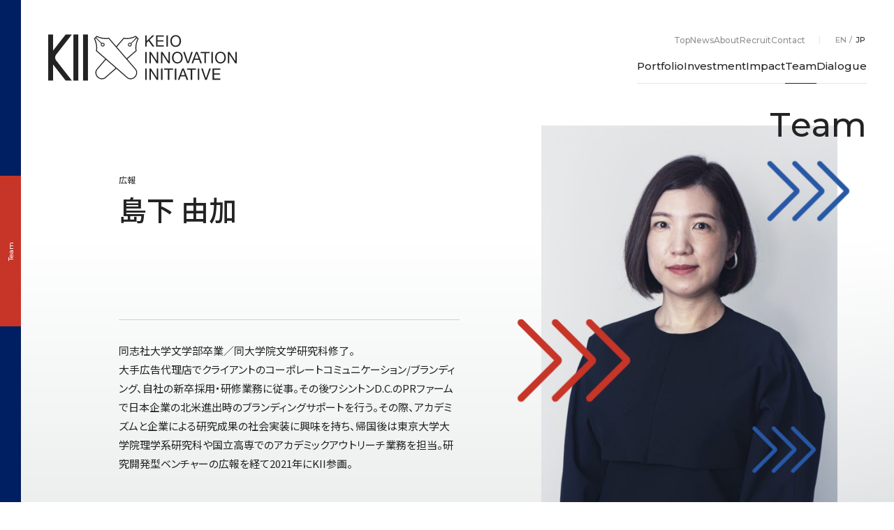

--- FILE ---
content_type: text/html; charset=UTF-8
request_url: https://www.keio-innovation.co.jp/team/shimashita/
body_size: 9056
content:
<!DOCTYPE html>
<html lang="ja" class="no-js">

<head prefix="og: http://ogp.me/ns# fb: http://ogp.me/ns/fb# article: http://ogp.me/ns/article#">
    <!-- Google Tag Manager -->
<script>(function(w,d,s,l,i){w[l]=w[l]||[];w[l].push({'gtm.start':
new Date().getTime(),event:'gtm.js'});var f=d.getElementsByTagName(s)[0],
j=d.createElement(s),dl=l!='dataLayer'?'&l='+l:'';j.async=true;j.src=
'https://www.googletagmanager.com/gtm.js?id='+i+dl;f.parentNode.insertBefore(j,f);
})(window,document,'script','dataLayer','GTM-ND9WPST');</script>
<!-- End Google Tag Manager -->
<meta charset="UTF-8">
<meta name="viewport" content="width=device-width,initial-scale=1.0">
<meta charset="utf-8">
<meta name="description" content="同志社大学文学部卒業／同大学院文学研究科修了。大手広告代理店でクライアントのコーポレートコミュニケ…">
<meta property="og:type" content="article">
<meta property="og:url" content="https://www.keio-innovation.co.jp/team/shimashita/">
<meta property="og:title" content="島下 由加 | Team | 慶應イノベーション・イニシアティブ / KII">
<meta property="og:description" content="同志社大学文学部卒業／同大学院文学研究科修了。大手広告代理店でクライアントのコーポレートコミュニケ…">
<meta property="og:image" content="https://www.keio-innovation.co.jp/cms/wp-content/themes/kii-theme/site-icons/ogp.png">
<meta property="og:site_name" content="慶應イノベーション・イニシアティブ / KII">
<meta name="twitter:card" content="summary_large_image">
<meta name="twitter:title" content="島下 由加 | Team | 慶應イノベーション・イニシアティブ / KII">
<meta itemprop="image" content="https://www.keio-innovation.co.jp/cms/wp-content/themes/kii-theme/site-icons/ogp.png">
<link rel="icon" type="image/png" sizes="32x32" href="https://www.keio-innovation.co.jp/cms/wp-content/themes/kii-theme/site-icons/favicon-32x32.png">
<link rel="icon" type="image/png" sizes="16x16" href="https://www.keio-innovation.co.jp/cms/wp-content/themes/kii-theme/site-icons/favicon-16x16.png">
<link rel="shortcut icon" href="https://www.keio-innovation.co.jp/cms/wp-content/themes/kii-theme/site-icons/favicon.ico">
<link rel="preconnect" href="https://fonts.gstatic.com">
<link href="https://fonts.googleapis.com/css2?family=Montserrat:wght@500;600&family=Noto+Sans+JP:wght@300;400;500;700;900&display=swap" rel="stylesheet">
<script>
    document.documentElement.classList.remove('no-js');
    document.documentElement.classList.add('js');
</script>
<title>島下 由加 | Team | 慶應イノベーション・イニシアティブ / KII</title>
<meta name='robots' content='max-image-preview:large' />
<link rel="alternate" title="oEmbed (JSON)" type="application/json+oembed" href="https://www.keio-innovation.co.jp/wp-json/oembed/1.0/embed?url=https%3A%2F%2Fwww.keio-innovation.co.jp%2Fteam%2Fshimashita%2F" />
<link rel="alternate" title="oEmbed (XML)" type="text/xml+oembed" href="https://www.keio-innovation.co.jp/wp-json/oembed/1.0/embed?url=https%3A%2F%2Fwww.keio-innovation.co.jp%2Fteam%2Fshimashita%2F&#038;format=xml" />
<style id='wp-img-auto-sizes-contain-inline-css' type='text/css'>
img:is([sizes=auto i],[sizes^="auto," i]){contain-intrinsic-size:3000px 1500px}
/*# sourceURL=wp-img-auto-sizes-contain-inline-css */
</style>
<style id='classic-theme-styles-inline-css' type='text/css'>
/*! This file is auto-generated */
.wp-block-button__link{color:#fff;background-color:#32373c;border-radius:9999px;box-shadow:none;text-decoration:none;padding:calc(.667em + 2px) calc(1.333em + 2px);font-size:1.125em}.wp-block-file__button{background:#32373c;color:#fff;text-decoration:none}
/*# sourceURL=/wp-includes/css/classic-themes.min.css */
</style>
<link rel='stylesheet' id='main-css' href='https://www.keio-innovation.co.jp/cms/wp-content/themes/kii-theme/css/main.css?ver=1768005891' type='text/css' media='all' />
<script type="text/javascript" defer src="https://www.keio-innovation.co.jp/cms/wp-content/themes/kii-theme/js/vendor.js?ver=1768005942" id="vendor-js"></script>
<script type="text/javascript" defer src="https://www.keio-innovation.co.jp/cms/wp-content/themes/kii-theme/js/main.js?ver=1768005942" id="main-js"></script>
<link rel="https://api.w.org/" href="https://www.keio-innovation.co.jp/wp-json/" /><link rel="alternate" title="JSON" type="application/json" href="https://www.keio-innovation.co.jp/wp-json/wp/v2/team/886" /><link rel="canonical" href="https://www.keio-innovation.co.jp/team/shimashita/" />
<link rel='shortlink' href='https://www.keio-innovation.co.jp/?p=886' />
<link rel="alternate" href="https://www.keio-innovation.co.jp/en/team/shimashita/" hreflang="en-US" />
<link rel="alternate" href="https://www.keio-innovation.co.jp/team/shimashita/" hreflang="ja" />
<style id='global-styles-inline-css' type='text/css'>
:root{--wp--preset--aspect-ratio--square: 1;--wp--preset--aspect-ratio--4-3: 4/3;--wp--preset--aspect-ratio--3-4: 3/4;--wp--preset--aspect-ratio--3-2: 3/2;--wp--preset--aspect-ratio--2-3: 2/3;--wp--preset--aspect-ratio--16-9: 16/9;--wp--preset--aspect-ratio--9-16: 9/16;--wp--preset--color--black: #000000;--wp--preset--color--cyan-bluish-gray: #abb8c3;--wp--preset--color--white: #ffffff;--wp--preset--color--pale-pink: #f78da7;--wp--preset--color--vivid-red: #cf2e2e;--wp--preset--color--luminous-vivid-orange: #ff6900;--wp--preset--color--luminous-vivid-amber: #fcb900;--wp--preset--color--light-green-cyan: #7bdcb5;--wp--preset--color--vivid-green-cyan: #00d084;--wp--preset--color--pale-cyan-blue: #8ed1fc;--wp--preset--color--vivid-cyan-blue: #0693e3;--wp--preset--color--vivid-purple: #9b51e0;--wp--preset--gradient--vivid-cyan-blue-to-vivid-purple: linear-gradient(135deg,rgb(6,147,227) 0%,rgb(155,81,224) 100%);--wp--preset--gradient--light-green-cyan-to-vivid-green-cyan: linear-gradient(135deg,rgb(122,220,180) 0%,rgb(0,208,130) 100%);--wp--preset--gradient--luminous-vivid-amber-to-luminous-vivid-orange: linear-gradient(135deg,rgb(252,185,0) 0%,rgb(255,105,0) 100%);--wp--preset--gradient--luminous-vivid-orange-to-vivid-red: linear-gradient(135deg,rgb(255,105,0) 0%,rgb(207,46,46) 100%);--wp--preset--gradient--very-light-gray-to-cyan-bluish-gray: linear-gradient(135deg,rgb(238,238,238) 0%,rgb(169,184,195) 100%);--wp--preset--gradient--cool-to-warm-spectrum: linear-gradient(135deg,rgb(74,234,220) 0%,rgb(151,120,209) 20%,rgb(207,42,186) 40%,rgb(238,44,130) 60%,rgb(251,105,98) 80%,rgb(254,248,76) 100%);--wp--preset--gradient--blush-light-purple: linear-gradient(135deg,rgb(255,206,236) 0%,rgb(152,150,240) 100%);--wp--preset--gradient--blush-bordeaux: linear-gradient(135deg,rgb(254,205,165) 0%,rgb(254,45,45) 50%,rgb(107,0,62) 100%);--wp--preset--gradient--luminous-dusk: linear-gradient(135deg,rgb(255,203,112) 0%,rgb(199,81,192) 50%,rgb(65,88,208) 100%);--wp--preset--gradient--pale-ocean: linear-gradient(135deg,rgb(255,245,203) 0%,rgb(182,227,212) 50%,rgb(51,167,181) 100%);--wp--preset--gradient--electric-grass: linear-gradient(135deg,rgb(202,248,128) 0%,rgb(113,206,126) 100%);--wp--preset--gradient--midnight: linear-gradient(135deg,rgb(2,3,129) 0%,rgb(40,116,252) 100%);--wp--preset--font-size--small: 13px;--wp--preset--font-size--medium: 20px;--wp--preset--font-size--large: 36px;--wp--preset--font-size--x-large: 42px;--wp--preset--spacing--20: 0.44rem;--wp--preset--spacing--30: 0.67rem;--wp--preset--spacing--40: 1rem;--wp--preset--spacing--50: 1.5rem;--wp--preset--spacing--60: 2.25rem;--wp--preset--spacing--70: 3.38rem;--wp--preset--spacing--80: 5.06rem;--wp--preset--shadow--natural: 6px 6px 9px rgba(0, 0, 0, 0.2);--wp--preset--shadow--deep: 12px 12px 50px rgba(0, 0, 0, 0.4);--wp--preset--shadow--sharp: 6px 6px 0px rgba(0, 0, 0, 0.2);--wp--preset--shadow--outlined: 6px 6px 0px -3px rgb(255, 255, 255), 6px 6px rgb(0, 0, 0);--wp--preset--shadow--crisp: 6px 6px 0px rgb(0, 0, 0);}:where(.is-layout-flex){gap: 0.5em;}:where(.is-layout-grid){gap: 0.5em;}body .is-layout-flex{display: flex;}.is-layout-flex{flex-wrap: wrap;align-items: center;}.is-layout-flex > :is(*, div){margin: 0;}body .is-layout-grid{display: grid;}.is-layout-grid > :is(*, div){margin: 0;}:where(.wp-block-columns.is-layout-flex){gap: 2em;}:where(.wp-block-columns.is-layout-grid){gap: 2em;}:where(.wp-block-post-template.is-layout-flex){gap: 1.25em;}:where(.wp-block-post-template.is-layout-grid){gap: 1.25em;}.has-black-color{color: var(--wp--preset--color--black) !important;}.has-cyan-bluish-gray-color{color: var(--wp--preset--color--cyan-bluish-gray) !important;}.has-white-color{color: var(--wp--preset--color--white) !important;}.has-pale-pink-color{color: var(--wp--preset--color--pale-pink) !important;}.has-vivid-red-color{color: var(--wp--preset--color--vivid-red) !important;}.has-luminous-vivid-orange-color{color: var(--wp--preset--color--luminous-vivid-orange) !important;}.has-luminous-vivid-amber-color{color: var(--wp--preset--color--luminous-vivid-amber) !important;}.has-light-green-cyan-color{color: var(--wp--preset--color--light-green-cyan) !important;}.has-vivid-green-cyan-color{color: var(--wp--preset--color--vivid-green-cyan) !important;}.has-pale-cyan-blue-color{color: var(--wp--preset--color--pale-cyan-blue) !important;}.has-vivid-cyan-blue-color{color: var(--wp--preset--color--vivid-cyan-blue) !important;}.has-vivid-purple-color{color: var(--wp--preset--color--vivid-purple) !important;}.has-black-background-color{background-color: var(--wp--preset--color--black) !important;}.has-cyan-bluish-gray-background-color{background-color: var(--wp--preset--color--cyan-bluish-gray) !important;}.has-white-background-color{background-color: var(--wp--preset--color--white) !important;}.has-pale-pink-background-color{background-color: var(--wp--preset--color--pale-pink) !important;}.has-vivid-red-background-color{background-color: var(--wp--preset--color--vivid-red) !important;}.has-luminous-vivid-orange-background-color{background-color: var(--wp--preset--color--luminous-vivid-orange) !important;}.has-luminous-vivid-amber-background-color{background-color: var(--wp--preset--color--luminous-vivid-amber) !important;}.has-light-green-cyan-background-color{background-color: var(--wp--preset--color--light-green-cyan) !important;}.has-vivid-green-cyan-background-color{background-color: var(--wp--preset--color--vivid-green-cyan) !important;}.has-pale-cyan-blue-background-color{background-color: var(--wp--preset--color--pale-cyan-blue) !important;}.has-vivid-cyan-blue-background-color{background-color: var(--wp--preset--color--vivid-cyan-blue) !important;}.has-vivid-purple-background-color{background-color: var(--wp--preset--color--vivid-purple) !important;}.has-black-border-color{border-color: var(--wp--preset--color--black) !important;}.has-cyan-bluish-gray-border-color{border-color: var(--wp--preset--color--cyan-bluish-gray) !important;}.has-white-border-color{border-color: var(--wp--preset--color--white) !important;}.has-pale-pink-border-color{border-color: var(--wp--preset--color--pale-pink) !important;}.has-vivid-red-border-color{border-color: var(--wp--preset--color--vivid-red) !important;}.has-luminous-vivid-orange-border-color{border-color: var(--wp--preset--color--luminous-vivid-orange) !important;}.has-luminous-vivid-amber-border-color{border-color: var(--wp--preset--color--luminous-vivid-amber) !important;}.has-light-green-cyan-border-color{border-color: var(--wp--preset--color--light-green-cyan) !important;}.has-vivid-green-cyan-border-color{border-color: var(--wp--preset--color--vivid-green-cyan) !important;}.has-pale-cyan-blue-border-color{border-color: var(--wp--preset--color--pale-cyan-blue) !important;}.has-vivid-cyan-blue-border-color{border-color: var(--wp--preset--color--vivid-cyan-blue) !important;}.has-vivid-purple-border-color{border-color: var(--wp--preset--color--vivid-purple) !important;}.has-vivid-cyan-blue-to-vivid-purple-gradient-background{background: var(--wp--preset--gradient--vivid-cyan-blue-to-vivid-purple) !important;}.has-light-green-cyan-to-vivid-green-cyan-gradient-background{background: var(--wp--preset--gradient--light-green-cyan-to-vivid-green-cyan) !important;}.has-luminous-vivid-amber-to-luminous-vivid-orange-gradient-background{background: var(--wp--preset--gradient--luminous-vivid-amber-to-luminous-vivid-orange) !important;}.has-luminous-vivid-orange-to-vivid-red-gradient-background{background: var(--wp--preset--gradient--luminous-vivid-orange-to-vivid-red) !important;}.has-very-light-gray-to-cyan-bluish-gray-gradient-background{background: var(--wp--preset--gradient--very-light-gray-to-cyan-bluish-gray) !important;}.has-cool-to-warm-spectrum-gradient-background{background: var(--wp--preset--gradient--cool-to-warm-spectrum) !important;}.has-blush-light-purple-gradient-background{background: var(--wp--preset--gradient--blush-light-purple) !important;}.has-blush-bordeaux-gradient-background{background: var(--wp--preset--gradient--blush-bordeaux) !important;}.has-luminous-dusk-gradient-background{background: var(--wp--preset--gradient--luminous-dusk) !important;}.has-pale-ocean-gradient-background{background: var(--wp--preset--gradient--pale-ocean) !important;}.has-electric-grass-gradient-background{background: var(--wp--preset--gradient--electric-grass) !important;}.has-midnight-gradient-background{background: var(--wp--preset--gradient--midnight) !important;}.has-small-font-size{font-size: var(--wp--preset--font-size--small) !important;}.has-medium-font-size{font-size: var(--wp--preset--font-size--medium) !important;}.has-large-font-size{font-size: var(--wp--preset--font-size--large) !important;}.has-x-large-font-size{font-size: var(--wp--preset--font-size--x-large) !important;}
/*# sourceURL=global-styles-inline-css */
</style>
</head>

<body class="wp-singular team-template-default single single-team postid-886 wp-theme-kii-theme is-loading ja">
            <!-- Google Tag Manager (noscript) -->
        <noscript><iframe src="https://www.googletagmanager.com/ns.html?id=GTM-ND9WPST" height="0" width="0" style="display:none;visibility:hidden"></iframe></noscript>
        <!-- End Google Tag Manager (noscript) -->
        <div id="pageWrapper" class="l-page-wrapper">
        <div class="c-page-label ">
    <div class="c-page-label__inner">
        <p class="c-page-label__text u-featured-font">Team</p>
    </div>
</div>
        <header id="header" class="l-header">
            <div class="l-header__inner u-container--lg">
                <h1 class="l-header__sitename">
                    <a href="https://www.keio-innovation.co.jp" title="慶應イノベーション・イニシアティブ / KII">
                        <span class="c-logo">
                            <span class="c-logo__full">
                                <svg class="is-pc" xmlns="http://www.w3.org/2000/svg" width="296" height="72" viewBox="0 0 296 72"><path d="M141.96,6.57l-4.54-4.53-.96.49c-4.58,2.3-12.72,3.99-17.09,2.73l-.92-.26-11.59,13.37-11.59-13.37-.92.26c-4.37,1.26-12.52-.43-17.09-2.73l-.96-.49-4.53,4.53.49.97c2.3,4.58,3.99,12.72,2.73,17.09l-.26.92,14.81,12.83-13.3,15.35c-1.7,1.96-2.46,4.56-2.09,7.14.66,4.64,4.37,8.34,9,9,2.58.37,5.19-.39,7.14-2.09l16.58-14.37,16.58,14.37c1.96,1.7,4.56,2.46,7.14,2.09,4.64-.66,8.34-4.37,9-9,.37-2.58-.39-5.19-2.09-7.14l-13.3-15.35,14.8-12.83-.26-.92c-1.26-4.37.43-12.51,2.73-17.09l.48-.97h0ZM89.3,66.65c-1.64,1.42-3.81,2.05-5.95,1.74-4.01-.57-7.16-3.72-7.73-7.73-.3-2.15.33-4.32,1.75-5.96l13.3-15.34,15.07,13.06-16.42,14.23ZM136.37,54.7c1.42,1.63,2.05,3.81,1.74,5.96-.57,4.01-3.72,7.16-7.73,7.73-2.14.31-4.31-.33-5.95-1.74l-48-41.6c1.4-4.87-.4-13.34-2.83-18.18l1.05-1.05,8.45,8.45c-.31.47-.48,1.03-.48,1.61,0,.8.31,1.55.88,2.12.56.56,1.31.88,2.12.88s1.55-.31,2.12-.88c1.17-1.17,1.17-3.06,0-4.23-1.01-1.01-2.57-1.14-3.72-.4l-8.45-8.45,1.05-1.05c4.84,2.44,13.31,4.24,18.18,2.84l41.6,48h0ZM83.89,15.87c0-.46.18-.88.5-1.21.33-.33.77-.5,1.21-.5s.88.17,1.21.5c.67.67.67,1.75,0,2.42-.32.32-.75.5-1.21.5s-.88-.18-1.21-.5c-.33-.32-.5-.75-.5-1.21ZM137.3,25.04l-14.08,12.21-15.37-17.74,11.1-12.81c4.86,1.4,13.33-.4,18.17-2.84l1.05,1.05-8.44,8.45c-.48-.3-1.03-.47-1.61-.47-.8,0-1.55.31-2.11.88-.57.56-.88,1.32-.88,2.12s.31,1.55.88,2.12c1.17,1.17,3.07,1.17,4.23,0,1.01-1.01,1.14-2.57.4-3.72l8.45-8.45,1.05,1.05c-2.44,4.84-4.24,13.31-2.83,18.18M129.84,15.87c0,.44-.17.88-.5,1.21-.67.67-1.75.67-2.42,0-.32-.32-.5-.75-.5-1.21s.18-.88.5-1.21c.32-.32.75-.5,1.21-.5s.88.18,1.21.5c.33.33.5.77.5,1.21" style="fill:#232323"/><path style="fill:#232323" d="M62.43,0h-7.69v72h7.69V0Z"/><path style="fill:#232323" d="M47.25,0h-7.69v72h7.69V0Z"/><path style="fill:#232323" d="M7.69,72v-25.14l19.69,25.14h9.77l-24.99-31.91c-1.7-2.18-1.7-6,0-8.18L37.15,0h-9.77L7.69,25.14V0H0v72h7.69Z"/><path style="fill:#232323" d="M154.61,1.43v8.74l8.88-8.74h3.02l-7.38,7.07,7.68,10.45h-2.94l-6.33-8.86-2.92,2.72v6.13h-2.33V1.43h2.33,0Z"/><path style="fill:#232323" d="M181.45,1.43v1.96h-9.77v5.57h9.1v1.96h-9.1v6.06h9.84v1.96h-12.17V1.43h12.1Z"/><path style="fill:#232323" d="M187.9,1.43v17.52h-2.33V1.43h2.33Z"/><path style="fill:#232323" d="M192.26,6.74c.35-1.11.88-2.08,1.58-2.93.7-.85,1.58-1.53,2.62-2.04,1.04-.51,2.27-.76,3.65-.76s2.61.25,3.65.76c1.04.51,1.92,1.19,2.62,2.04.7.85,1.23,1.83,1.58,2.93.35,1.11.53,2.25.53,3.45s-.18,2.35-.53,3.45c-.35,1.11-.88,2.08-1.58,2.93-.7.85-1.58,1.53-2.62,2.02-1.05.5-2.27.75-3.65.75s-2.61-.25-3.65-.75-1.92-1.17-2.62-2.02c-.7-.85-1.23-1.83-1.58-2.93-.35-1.11-.53-2.25-.53-3.45s.18-2.35.53-3.45ZM194.41,12.8c.23.86.59,1.63,1.08,2.32.49.69,1.12,1.24,1.89,1.66.77.42,1.69.62,2.75.62s1.98-.21,2.75-.62c.77-.42,1.4-.97,1.89-1.66.49-.69.85-1.46,1.08-2.32.23-.86.34-1.73.34-2.61s-.11-1.76-.34-2.61c-.23-.86-.59-1.63-1.08-2.32-.49-.69-1.12-1.24-1.89-1.66-.77-.42-1.69-.62-2.75-.62s-1.98.21-2.75.62c-.77.42-1.4.97-1.89,1.66s-.85,1.46-1.08,2.32c-.23.86-.34,1.73-.34,2.61s.11,1.76.34,2.61Z"/><path style="fill:#232323" d="M154.61,27.33v17.52h-2.33v-17.52h2.33Z"/><path style="fill:#232323" d="M161.31,27.33l9.23,14.21h.05v-14.21h2.21v17.52h-2.55l-9.15-14.06h-.05v14.06h-2.21v-17.52h2.48Z"/><path style="fill:#232323" d="M179.49,27.33l9.22,14.21h.05v-14.21h2.21v17.52h-2.55l-9.15-14.06h-.05v14.06h-2.21v-17.52h2.48Z"/><path style="fill:#232323" d="M194.88,32.64c.35-1.11.88-2.08,1.58-2.93.7-.85,1.58-1.53,2.62-2.04,1.04-.51,2.27-.76,3.65-.76s2.61.25,3.65.76c1.05.51,1.92,1.19,2.62,2.04.7.85,1.23,1.83,1.58,2.93.35,1.11.53,2.25.53,3.45s-.18,2.35-.53,3.45c-.35,1.11-.88,2.08-1.58,2.93-.7.85-1.58,1.53-2.62,2.02-1.05.5-2.27.75-3.65.75s-2.61-.25-3.65-.75c-1.04-.5-1.92-1.17-2.62-2.02-.7-.85-1.23-1.83-1.58-2.93-.35-1.11-.53-2.25-.53-3.45s.18-2.35.53-3.45ZM197.03,38.7c.23.86.59,1.63,1.08,2.32.49.69,1.12,1.24,1.89,1.66.77.42,1.69.62,2.75.62s1.98-.21,2.75-.62c.77-.42,1.4-.97,1.89-1.66.49-.68.85-1.46,1.08-2.32.23-.86.34-1.73.34-2.61s-.11-1.76-.34-2.61c-.23-.86-.59-1.63-1.08-2.32-.49-.69-1.12-1.24-1.89-1.66-.77-.42-1.69-.62-2.75-.62s-1.98.21-2.75.62c-.77.42-1.4.97-1.89,1.66-.49.69-.85,1.46-1.08,2.32-.23.86-.34,1.73-.34,2.61s.11,1.76.34,2.61Z"/><path style="fill:#232323" d="M218.06,44.84l-6.16-17.52h2.5l5.01,15.19h.05l5.06-15.19h2.43l-6.23,17.52h-2.65Z"/><path style="fill:#232323" d="M234.4,27.33l6.85,17.52h-2.57l-1.91-5.28h-7.41l-1.96,5.28h-2.38l6.82-17.52h2.57ZM236.02,37.6l-2.92-8.17h-.05l-2.97,8.17h5.94Z"/><path style="fill:#232323" d="M239.38,29.29v-1.96h14.01v1.96h-5.84v15.55h-2.33v-15.55h-5.84Z"/><path style="fill:#232323" d="M258.49,27.33v17.52h-2.33v-17.52h2.33Z"/><path style="fill:#232323" d="M262.57,32.64c.35-1.11.88-2.08,1.58-2.93.7-.85,1.58-1.53,2.62-2.04,1.04-.51,2.27-.76,3.65-.76s2.61.25,3.65.76c1.04.51,1.92,1.19,2.62,2.04.7.85,1.23,1.83,1.58,2.93.35,1.11.53,2.25.53,3.45s-.18,2.35-.53,3.45c-.35,1.11-.88,2.08-1.58,2.93-.7.85-1.58,1.53-2.62,2.02-1.05.5-2.27.75-3.65.75s-2.61-.25-3.65-.75c-1.05-.5-1.92-1.17-2.62-2.02-.7-.85-1.23-1.83-1.58-2.93-.35-1.11-.53-2.25-.53-3.45s.18-2.35.53-3.45ZM264.72,38.7c.23.86.59,1.63,1.08,2.32.49.69,1.12,1.24,1.89,1.66.77.42,1.69.62,2.75.62s1.98-.21,2.75-.62c.77-.42,1.4-.97,1.89-1.66.49-.68.85-1.46,1.08-2.32.23-.86.34-1.73.34-2.61s-.11-1.76-.34-2.61c-.23-.86-.59-1.63-1.08-2.32-.49-.69-1.12-1.24-1.89-1.66-.77-.42-1.69-.62-2.75-.62s-1.98.21-2.75.62c-.77.42-1.4.97-1.89,1.66s-.85,1.46-1.08,2.32c-.23.86-.34,1.73-.34,2.61s.11,1.76.34,2.61Z"/><path style="fill:#232323" d="M284.52,27.33l9.23,14.21h.05v-14.21h2.21v17.52h-2.55l-9.15-14.06h-.05v14.06h-2.21v-17.52h2.48Z"/><path style="fill:#232323" d="M154.61,53.22v17.52h-2.33v-17.52h2.33Z"/><path style="fill:#232323" d="M161.31,53.22l9.23,14.21h.05v-14.21h2.21v17.52h-2.55l-9.15-14.06h-.05v14.06h-2.21v-17.52h2.48Z"/><path style="fill:#232323" d="M179.39,53.22v17.52h-2.33v-17.52h2.33Z"/><path style="fill:#232323" d="M181.96,55.19v-1.96h14.01v1.96h-5.84v15.55h-2.33v-15.55h-5.84Z"/><path style="fill:#232323" d="M201.1,53.22v17.52h-2.33v-17.52h2.33Z"/><path style="fill:#232323" d="M212.91,53.22l6.85,17.52h-2.58l-1.91-5.28h-7.41l-1.96,5.28h-2.38l6.82-17.52h2.58ZM214.52,63.5l-2.92-8.17h-.05l-2.97,8.17h5.94Z"/><path style="fill:#232323" d="M217.89,55.19v-1.96h14.01v1.96h-5.84v15.55h-2.33v-15.55h-5.84Z"/><path style="fill:#232323" d="M237.12,53.22v17.52h-2.33v-17.52h2.33Z"/><path style="fill:#232323" d="M246.34,70.74l-6.16-17.52h2.5l5.01,15.19h.05l5.05-15.19h2.43l-6.23,17.52h-2.65Z"/><path style="fill:#232323" d="M270.1,53.22v1.96h-9.77v5.57h9.1v1.96h-9.1v6.06h9.84v1.96h-12.17v-17.52h12.1Z"/>
</svg>

<svg class="is-sp" xmlns="http://www.w3.org/2000/svg" width="296" height="72" viewBox="0 0 296 72"><path d="M141.96,6.57l-4.54-4.53-.96.49c-4.58,2.3-12.72,3.99-17.09,2.73l-.92-.26-11.59,13.37-11.59-13.37-.92.26c-4.37,1.26-12.52-.43-17.09-2.73l-.96-.49-4.53,4.53.49.97c2.3,4.58,3.99,12.72,2.73,17.09l-.26.92,14.81,12.83-13.3,15.35c-1.7,1.96-2.46,4.56-2.09,7.14.66,4.64,4.37,8.34,9,9,2.58.37,5.19-.39,7.14-2.09l16.58-14.37,16.58,14.37c1.96,1.7,4.56,2.46,7.14,2.09,4.64-.66,8.34-4.37,9-9,.37-2.58-.39-5.19-2.09-7.14l-13.3-15.35,14.8-12.83-.26-.92c-1.26-4.37.43-12.51,2.73-17.09l.48-.97h0ZM89.3,66.65c-1.64,1.42-3.81,2.05-5.95,1.74-4.01-.57-7.16-3.72-7.73-7.73-.3-2.15.33-4.32,1.75-5.96l13.3-15.34,15.07,13.06-16.42,14.23ZM136.37,54.7c1.42,1.63,2.05,3.81,1.74,5.96-.57,4.01-3.72,7.16-7.73,7.73-2.14.31-4.31-.33-5.95-1.74l-48-41.6c1.4-4.87-.4-13.34-2.83-18.18l1.05-1.05,8.45,8.45c-.31.47-.48,1.03-.48,1.61,0,.8.31,1.55.88,2.12.56.56,1.31.88,2.12.88s1.55-.31,2.12-.88c1.17-1.17,1.17-3.06,0-4.23-1.01-1.01-2.57-1.14-3.72-.4l-8.45-8.45,1.05-1.05c4.84,2.44,13.31,4.24,18.18,2.84l41.6,48h0ZM83.89,15.87c0-.46.18-.88.5-1.21.33-.33.77-.5,1.21-.5s.88.17,1.21.5c.67.67.67,1.75,0,2.42-.32.32-.75.5-1.21.5s-.88-.18-1.21-.5c-.33-.32-.5-.75-.5-1.21ZM137.3,25.04l-14.08,12.21-15.37-17.74,11.1-12.81c4.86,1.4,13.33-.4,18.17-2.84l1.05,1.05-8.44,8.45c-.48-.3-1.03-.47-1.61-.47-.8,0-1.55.31-2.11.88-.57.56-.88,1.32-.88,2.12s.31,1.55.88,2.12c1.17,1.17,3.07,1.17,4.23,0,1.01-1.01,1.14-2.57.4-3.72l8.45-8.45,1.05,1.05c-2.44,4.84-4.24,13.31-2.83,18.18M129.84,15.87c0,.44-.17.88-.5,1.21-.67.67-1.75.67-2.42,0-.32-.32-.5-.75-.5-1.21s.18-.88.5-1.21c.32-.32.75-.5,1.21-.5s.88.18,1.21.5c.33.33.5.77.5,1.21" style="fill:#232323"/><path style="fill:#232323" d="M62.43,0h-7.69v72h7.69V0Z"/><path style="fill:#232323" d="M47.25,0h-7.69v72h7.69V0Z"/><path style="fill:#232323" d="M7.69,72v-25.14l19.69,25.14h9.77l-24.99-31.91c-1.7-2.18-1.7-6,0-8.18L37.15,0h-9.77L7.69,25.14V0H0v72h7.69Z"/><path style="fill:#232323" d="M154.61,1.43v8.74l8.88-8.74h3.02l-7.38,7.07,7.68,10.45h-2.94l-6.33-8.86-2.92,2.72v6.13h-2.33V1.43h2.33,0Z"/><path style="fill:#232323" d="M181.45,1.43v1.96h-9.77v5.57h9.1v1.96h-9.1v6.06h9.84v1.96h-12.17V1.43h12.1Z"/><path style="fill:#232323" d="M187.9,1.43v17.52h-2.33V1.43h2.33Z"/><path style="fill:#232323" d="M192.26,6.74c.35-1.11.88-2.08,1.58-2.93.7-.85,1.58-1.53,2.62-2.04,1.04-.51,2.27-.76,3.65-.76s2.61.25,3.65.76c1.04.51,1.92,1.19,2.62,2.04.7.85,1.23,1.83,1.58,2.93.35,1.11.53,2.25.53,3.45s-.18,2.35-.53,3.45c-.35,1.11-.88,2.08-1.58,2.93-.7.85-1.58,1.53-2.62,2.02-1.05.5-2.27.75-3.65.75s-2.61-.25-3.65-.75-1.92-1.17-2.62-2.02c-.7-.85-1.23-1.83-1.58-2.93-.35-1.11-.53-2.25-.53-3.45s.18-2.35.53-3.45ZM194.41,12.8c.23.86.59,1.63,1.08,2.32.49.69,1.12,1.24,1.89,1.66.77.42,1.69.62,2.75.62s1.98-.21,2.75-.62c.77-.42,1.4-.97,1.89-1.66.49-.69.85-1.46,1.08-2.32.23-.86.34-1.73.34-2.61s-.11-1.76-.34-2.61c-.23-.86-.59-1.63-1.08-2.32-.49-.69-1.12-1.24-1.89-1.66-.77-.42-1.69-.62-2.75-.62s-1.98.21-2.75.62c-.77.42-1.4.97-1.89,1.66s-.85,1.46-1.08,2.32c-.23.86-.34,1.73-.34,2.61s.11,1.76.34,2.61Z"/><path style="fill:#232323" d="M154.61,27.33v17.52h-2.33v-17.52h2.33Z"/><path style="fill:#232323" d="M161.31,27.33l9.23,14.21h.05v-14.21h2.21v17.52h-2.55l-9.15-14.06h-.05v14.06h-2.21v-17.52h2.48Z"/><path style="fill:#232323" d="M179.49,27.33l9.22,14.21h.05v-14.21h2.21v17.52h-2.55l-9.15-14.06h-.05v14.06h-2.21v-17.52h2.48Z"/><path style="fill:#232323" d="M194.88,32.64c.35-1.11.88-2.08,1.58-2.93.7-.85,1.58-1.53,2.62-2.04,1.04-.51,2.27-.76,3.65-.76s2.61.25,3.65.76c1.05.51,1.92,1.19,2.62,2.04.7.85,1.23,1.83,1.58,2.93.35,1.11.53,2.25.53,3.45s-.18,2.35-.53,3.45c-.35,1.11-.88,2.08-1.58,2.93-.7.85-1.58,1.53-2.62,2.02-1.05.5-2.27.75-3.65.75s-2.61-.25-3.65-.75c-1.04-.5-1.92-1.17-2.62-2.02-.7-.85-1.23-1.83-1.58-2.93-.35-1.11-.53-2.25-.53-3.45s.18-2.35.53-3.45ZM197.03,38.7c.23.86.59,1.63,1.08,2.32.49.69,1.12,1.24,1.89,1.66.77.42,1.69.62,2.75.62s1.98-.21,2.75-.62c.77-.42,1.4-.97,1.89-1.66.49-.68.85-1.46,1.08-2.32.23-.86.34-1.73.34-2.61s-.11-1.76-.34-2.61c-.23-.86-.59-1.63-1.08-2.32-.49-.69-1.12-1.24-1.89-1.66-.77-.42-1.69-.62-2.75-.62s-1.98.21-2.75.62c-.77.42-1.4.97-1.89,1.66-.49.69-.85,1.46-1.08,2.32-.23.86-.34,1.73-.34,2.61s.11,1.76.34,2.61Z"/><path style="fill:#232323" d="M218.06,44.84l-6.16-17.52h2.5l5.01,15.19h.05l5.06-15.19h2.43l-6.23,17.52h-2.65Z"/><path style="fill:#232323" d="M234.4,27.33l6.85,17.52h-2.57l-1.91-5.28h-7.41l-1.96,5.28h-2.38l6.82-17.52h2.57ZM236.02,37.6l-2.92-8.17h-.05l-2.97,8.17h5.94Z"/><path style="fill:#232323" d="M239.38,29.29v-1.96h14.01v1.96h-5.84v15.55h-2.33v-15.55h-5.84Z"/><path style="fill:#232323" d="M258.49,27.33v17.52h-2.33v-17.52h2.33Z"/><path style="fill:#232323" d="M262.57,32.64c.35-1.11.88-2.08,1.58-2.93.7-.85,1.58-1.53,2.62-2.04,1.04-.51,2.27-.76,3.65-.76s2.61.25,3.65.76c1.04.51,1.92,1.19,2.62,2.04.7.85,1.23,1.83,1.58,2.93.35,1.11.53,2.25.53,3.45s-.18,2.35-.53,3.45c-.35,1.11-.88,2.08-1.58,2.93-.7.85-1.58,1.53-2.62,2.02-1.05.5-2.27.75-3.65.75s-2.61-.25-3.65-.75c-1.05-.5-1.92-1.17-2.62-2.02-.7-.85-1.23-1.83-1.58-2.93-.35-1.11-.53-2.25-.53-3.45s.18-2.35.53-3.45ZM264.72,38.7c.23.86.59,1.63,1.08,2.32.49.69,1.12,1.24,1.89,1.66.77.42,1.69.62,2.75.62s1.98-.21,2.75-.62c.77-.42,1.4-.97,1.89-1.66.49-.68.85-1.46,1.08-2.32.23-.86.34-1.73.34-2.61s-.11-1.76-.34-2.61c-.23-.86-.59-1.63-1.08-2.32-.49-.69-1.12-1.24-1.89-1.66-.77-.42-1.69-.62-2.75-.62s-1.98.21-2.75.62c-.77.42-1.4.97-1.89,1.66s-.85,1.46-1.08,2.32c-.23.86-.34,1.73-.34,2.61s.11,1.76.34,2.61Z"/><path style="fill:#232323" d="M284.52,27.33l9.23,14.21h.05v-14.21h2.21v17.52h-2.55l-9.15-14.06h-.05v14.06h-2.21v-17.52h2.48Z"/><path style="fill:#232323" d="M154.61,53.22v17.52h-2.33v-17.52h2.33Z"/><path style="fill:#232323" d="M161.31,53.22l9.23,14.21h.05v-14.21h2.21v17.52h-2.55l-9.15-14.06h-.05v14.06h-2.21v-17.52h2.48Z"/><path style="fill:#232323" d="M179.39,53.22v17.52h-2.33v-17.52h2.33Z"/><path style="fill:#232323" d="M181.96,55.19v-1.96h14.01v1.96h-5.84v15.55h-2.33v-15.55h-5.84Z"/><path style="fill:#232323" d="M201.1,53.22v17.52h-2.33v-17.52h2.33Z"/><path style="fill:#232323" d="M212.91,53.22l6.85,17.52h-2.58l-1.91-5.28h-7.41l-1.96,5.28h-2.38l6.82-17.52h2.58ZM214.52,63.5l-2.92-8.17h-.05l-2.97,8.17h5.94Z"/><path style="fill:#232323" d="M217.89,55.19v-1.96h14.01v1.96h-5.84v15.55h-2.33v-15.55h-5.84Z"/><path style="fill:#232323" d="M237.12,53.22v17.52h-2.33v-17.52h2.33Z"/><path style="fill:#232323" d="M246.34,70.74l-6.16-17.52h2.5l5.01,15.19h.05l5.05-15.19h2.43l-6.23,17.52h-2.65Z"/><path style="fill:#232323" d="M270.1,53.22v1.96h-9.77v5.57h9.1v1.96h-9.1v6.06h9.84v1.96h-12.17v-17.52h12.1Z"/>
</svg>                            </span>
                        </span>
                    </a>
                </h1>
                                <div class="l-header__nav">
                    <div class="l-header__secondary-row">
                        <div class="l-header__secondary-nav">
                                                            <a href="https://www.keio-innovation.co.jp/" class="l-header__secondary-nav__item u-featured-font"   >
                                    <span>
                                        Top                                    </span>
                                </a>
                                                            <a href="https://www.keio-innovation.co.jp/news/" class="l-header__secondary-nav__item u-featured-font"   >
                                    <span>
                                        News                                    </span>
                                </a>
                                                            <a href="https://www.keio-innovation.co.jp/about/" class="l-header__secondary-nav__item u-featured-font"   >
                                    <span>
                                        About                                    </span>
                                </a>
                                                            <a href="https://hrmos.co/pages/kii" class="l-header__secondary-nav__item u-featured-font"   target="_blank" rel="noopener">
                                    <span>
                                        Recruit                                    </span>
                                </a>
                                                            <a href="https://www.keio-innovation.co.jp/contact/" class="l-header__secondary-nav__item u-featured-font"   >
                                    <span>
                                        Contact                                    </span>
                                </a>
                                                    </div>
                        <div class="l-header__lang-switcher">
                            <div class="c-lang-switcher u-featured-font">
  <div class="c-lang-switcher__inner">
      <a href="https://www.keio-innovation.co.jp/en/team/shimashita/" rel="alternate"  hreflang="en_US" title="英語" class="c-lang-switcher__item" >
      EN    </a>
          <span class="c-lang-switcher__seperator">/</span>
          <a href="https://www.keio-innovation.co.jp/team/shimashita/" rel="alternate"  hreflang="ja" title="日本語" class="c-lang-switcher__item" aria-current="page">
      JP    </a>
         
  </div>
</div>                        </div>
                    </div>
                    <div class="l-header__primary-nav">
                                                    <a href="https://www.keio-innovation.co.jp/portfolio/" class="l-header__primary-nav__item u-featured-font"  >
                                <span>
                                    Portfolio                                </span>
                            </a>
                                                    <a href="https://www.keio-innovation.co.jp/investment/" class="l-header__primary-nav__item u-featured-font"  >
                                <span>
                                    Investment                                </span>
                            </a>
                                                    <a href="https://www.keio-innovation.co.jp/impact/" class="l-header__primary-nav__item u-featured-font"  >
                                <span>
                                    Impact                                </span>
                            </a>
                                                    <a href="https://www.keio-innovation.co.jp/team/" class="l-header__primary-nav__item u-featured-font" aria-current="page" >
                                <span>
                                    Team                                </span>
                            </a>
                                                    <a href="https://www.keio-innovation.co.jp/dialogue/" class="l-header__primary-nav__item u-featured-font"  >
                                <span>
                                    Dialogue                                </span>
                            </a>
                                            </div>

                </div>

            </div>
        </header>
        <button type="button" class="l-drawer-button" aria-label="Menu" data-drawer-nav-control="drawer">
            <span class="l-drawer-button__icon">
                <i class="l1"></i><i class="l2"></i><i class="l3"></i>
            </span>
        </button>
        <nav class="l-drawer" data-drawer-nav-id="drawer">
            <div class="l-drawer__overay" data-drawer-nav-control="drawer"></div>
            <div class="l-drawer__label c-page-label">
                <div class="c-page-label__inner">
                    <p class="c-page-label__text u-featured-font">Menu</p>
                </div>
            </div>
            <div class="l-drawer__inner">
                <div class="l-drawer__nav">
                    <div class="l-drawer__secondary-nav">
                                                    <a href="https://www.keio-innovation.co.jp/" class="l-drawer__secondary-nav__item u-featured-font"   >
                                <span>
                                    Top                                </span>
                            </a>
                                                    <a href="https://www.keio-innovation.co.jp/news/" class="l-drawer__secondary-nav__item u-featured-font"   >
                                <span>
                                    News                                </span>
                            </a>
                                                    <a href="https://www.keio-innovation.co.jp/about/" class="l-drawer__secondary-nav__item u-featured-font"   >
                                <span>
                                    About                                </span>
                            </a>
                                                    <a href="https://hrmos.co/pages/kii" class="l-drawer__secondary-nav__item u-featured-font"   target="_blank" rel="noopener">
                                <span>
                                    Recruit                                </span>
                            </a>
                                                    <a href="https://www.keio-innovation.co.jp/contact/" class="l-drawer__secondary-nav__item u-featured-font"   >
                                <span>
                                    Contact                                </span>
                            </a>
                                            </div>
                    <div class="l-drawer__primary-nav">
                                                    <a href="https://www.keio-innovation.co.jp/portfolio/" class="l-drawer__primary-nav__item u-featured-font"   >
                                <span>
                                    Portfolio                                </span>
                            </a>
                                                    <a href="https://www.keio-innovation.co.jp/investment/" class="l-drawer__primary-nav__item u-featured-font"   >
                                <span>
                                    Investment                                </span>
                            </a>
                                                    <a href="https://www.keio-innovation.co.jp/impact/" class="l-drawer__primary-nav__item u-featured-font"   >
                                <span>
                                    Impact                                </span>
                            </a>
                                                    <a href="https://www.keio-innovation.co.jp/team/" class="l-drawer__primary-nav__item u-featured-font" aria-current="page"  >
                                <span>
                                    Team                                </span>
                            </a>
                                                    <a href="https://www.keio-innovation.co.jp/dialogue/" class="l-drawer__primary-nav__item u-featured-font"   >
                                <span>
                                    Dialogue                                </span>
                            </a>
                                            </div>

                </div>
                <div class="l-drawer__footer">
                    <div class="l-drawer__social">
                        <div class="c-social-link u-featured-font ">
    <a href="https://www.facebook.com/keioinnovation/" class="c-social-link__item" title="Facebook" target="_blank" rel="noopener noreferrer">
        <svg><use xlink:href="#icon_facebook"></use></svg>
    </a>
    <a href="https://twitter.com/keio_innovation" class="c-social-link__item" title="X" target="_blank" rel="noopener noreferrer">
        <svg><use xlink:href="#icon_x"></use></svg>
    </a>
</div>                    </div>
                    <div class="l-drawer__lang-switcher">
                        <div class="c-lang-switcher u-featured-font">
  <div class="c-lang-switcher__inner">
      <a href="https://www.keio-innovation.co.jp/en/team/shimashita/" rel="alternate"  hreflang="en_US" title="英語" class="c-lang-switcher__item" >
      EN    </a>
          <span class="c-lang-switcher__seperator">/</span>
          <a href="https://www.keio-innovation.co.jp/team/shimashita/" rel="alternate"  hreflang="ja" title="日本語" class="c-lang-switcher__item" aria-current="page">
      JP    </a>
         
  </div>
</div>                    </div>
                    <p class="l-drawer__copyright"><small>Copyright © Keio Innovation Initiative, Inc. All rights reserved.</small></p>
                </div>
            </div>
        </nav>        <div class="l-page-main">
        <div class="l-page-header u-gutter is-sticky" data-scroll-in>
            <div class="l-page-header__container u-container--lg">
                <h3 class="l-page-header__title u-featured-font" data-scroll-in-child="type:splitLetter,delay:0.1">
                <span data-line>Team</span>
                </h3>
            </div>
        </div>
        <article id="team-886" class="p-team-article u-gutter u-container--lg">
            <div class="p-team-article__portrait" data-show-on-scroll-down data-scroll-in>
                                                <div class="p-team-article__portrait__cover c-flipbook"
                data-flip-book data-flip-book-type="18" data-flip-book-img-root="https://www.keio-innovation.co.jp/cms/wp-content/themes/kii-theme/images/animations/">
                </div>
                <div class="p-team-article__portrait__inner c-thumbnail--portrait" data-scroll-in-child="type:fadeInUp,delay:0">
                    <img width="504" height="648" src="https://www.keio-innovation.co.jp/cms/wp-content/uploads/2022/01/shimashita-2-504x648.jpg" class="attachment-portrait-lg size-portrait-lg wp-post-image" alt="島下 由加" loading="lazy" decoding="async" srcset="https://www.keio-innovation.co.jp/cms/wp-content/uploads/2022/01/shimashita-2-504x648.jpg 504w, https://www.keio-innovation.co.jp/cms/wp-content/uploads/2022/01/shimashita-2-497x640.jpg 497w, https://www.keio-innovation.co.jp/cms/wp-content/uploads/2022/01/shimashita-2-994x1280.jpg 994w, https://www.keio-innovation.co.jp/cms/wp-content/uploads/2022/01/shimashita-2-78x100.jpg 78w, https://www.keio-innovation.co.jp/cms/wp-content/uploads/2022/01/shimashita-2-294x378.jpg 294w, https://www.keio-innovation.co.jp/cms/wp-content/uploads/2022/01/shimashita-2-466x600.jpg 466w, https://www.keio-innovation.co.jp/cms/wp-content/uploads/2022/01/shimashita-2-194x250.jpg 194w, https://www.keio-innovation.co.jp/cms/wp-content/uploads/2022/01/shimashita-2.jpg 1000w" sizes="auto, (max-width: 504px) 100vw, 504px" />                </div>
                                <div class="p-team-article__portrait__header">
                    <p class="p-team-article__portrait__job-title">
                        広報                    </p>
                    <p class="p-team-article__portrait__name">
                        島下 由加                    </p>
                </div>
            </div>
            <div class="l-page-content p-team-article__container">
                <header class="p-team-article__header" data-scroll-in>
                    <div class="p-team-article__header__inner ">
                        <p class="p-team-article__header__job-title" data-scroll-in-child="type:fadeInUp,delay:0.1">
                            広報                        </p>
                        <h1 class="p-team-article__name" data-scroll-in-child="type:fadeInUp,delay:0.2">
                            <span>島下 由加</span>
                        </h1>
                                                    <div class="p-team-article__social" data-scroll-in-child="type:fadeInUp,delay:0.3">
                                                                                                                                                                    </div>
                                        </div>
                </header>
                        <section class="c-article__section" data-scroll-in>
                <div class="c-article__section__separator" data-scroll-in-child="type:separator,delay:0.5,duration:1"></div>
                <div class="p-team-article__profile" data-scroll-in-child="type:fadeInUp,delay:0.1">
                    <p>同志社大学文学部卒業／同大学院文学研究科修了。<br />
大手広告代理店でクライアントのコーポレートコミュニケーション/ブランディング、自社の新卒採用・研修業務に従事。その後ワシントンD.C.のPRファームで日本企業の北米進出時のブランディングサポートを行う。その際、アカデミズムと企業による研究成果の社会実装に興味を持ち、帰国後は東京大学大学院理学系研究科や国立高専でのアカデミックアウトリーチ業務を担当。研究開発型ベンチャーの広報を経て2021年にKII参画。</p>
                </div>
            </section>
            
                        <section class="c-article__section" data-scroll-in>
                <div class="c-article__section__separator" data-scroll-in-child="type:separator,delay:0.5,duration:1"></div>
                <h2 class="c-article__section__title c-heading--md u-featured-font" data-scroll-in-child="type:splitLetter">
                    <span data-line>Activity</span>
                </h2>
                <ul class="p-team-article__media-list"  data-scroll-in-child="type:fadeInUp,delay:0.2">
                                                                    <li class="p-team-article__media-item ">
                                                    <a href="https://www.keio-innovation.co.jp/news/1567/"
                                class="c-text-link--external" 
                                target="_blank" rel="noopener noreferrer">
                                Business Insider Japan掲載：慶應大ベンチャーにお金が集まる理由。大学別資金調達額は1位、イケてる大学VCがやっていること                                <span class="c-icon-external">
                                <svg><use xlink:href="#icon_external"></use></svg>
                                </span>
                            </a>
                                            </li>
                                </ul>
            </section>
            
                                    <div class="c-button-container--back-to-top" data-scroll-in>
                <a href="https://www.keio-innovation.co.jp/team/" class="c-button has-icon u-featured-font" data-scroll-in-child="type:fadeInUp,delay:0.2">
                    BACK TO LIST
                    <span class="c-button__icon--left c-icon-angle--left">
                        <svg><use xlink:href="#icon_angle"></use></svg>
                    </span>
                </a>
            </div>
        </div>
    </article>
</div>
<footer class="l-footer u-gutter">
    <div class="l-footer__inner u-container--lg">
        <a href="#" class="l-footer__totop" title="Page Top">
            <span class="c-icon-arrow--top">
                <svg>
                    <use xlink:href="#icon_arrow--g"></use>
                </svg>
            </span>
        </a>
        <div class="l-footer__content">
            <a href="https://www.keio-innovation.co.jp" title="慶應イノベーション・イニシアティブ / KII" class="l-footer__logo">
                <span class="c-logo">
                    <span class="c-logo__mark">
                        <svg xmlns="http://www.w3.org/2000/svg" width="144" height="72" viewBox="0 0 144 72"><path d="M143,6.57,138.45,2l-1,.48c-4.58,2.31-12.72,4-17.09,2.74L119.47,5,107.88,18.37,96.29,5l-.92.26C91,6.52,82.86,4.83,78.28,2.52l-1-.48L72.78,6.57l.49,1c2.3,4.58,4,12.72,2.73,17.09l-.26.91,14.8,12.84L77.24,53.72a9,9,0,0,0-2.09,7.15,10.65,10.65,0,0,0,9,9,9,9,0,0,0,7.15-2.09L107.88,53.4l16.59,14.38a9,9,0,0,0,7.14,2.09,10.65,10.65,0,0,0,9-9,9,9,0,0,0-2.09-7.15l-13.3-15.34L140,25.55l-.26-.92c-1.26-4.37.43-12.52,2.73-17.09ZM90.32,66.65a7.54,7.54,0,0,1-6,1.74,9.1,9.1,0,0,1-7.73-7.73,7.5,7.5,0,0,1,1.74-6l13.3-15.34,15.07,13Zm47.07-12a7.46,7.46,0,0,1,1.74,6,9.1,9.1,0,0,1-7.73,7.73,7.5,7.5,0,0,1-6-1.74L77.44,25h0c1.4-4.87-.4-13.34-2.83-18.18l1-1,8.45,8.44A3,3,0,0,0,84.5,18a3,3,0,0,0,2.12.87A3,3,0,1,0,85,13.35L76.56,4.91l1-1.05C82.45,6.3,90.92,8.1,95.78,6.7h0ZM84.91,15.87a1.68,1.68,0,0,1,.5-1.21,1.71,1.71,0,1,1,0,2.42,1.66,1.66,0,0,1-.5-1.21M138.32,25h0L124.24,37.25,108.87,19.51,120,6.7h0c4.87,1.4,13.33-.4,18.17-2.84l1,1.05-8.44,8.44a3,3,0,0,0-1.61-.47,3,3,0,0,0-3,3,3,3,0,1,0,5.5-1.61l8.45-8.45,1,1.05c-2.44,4.85-4.24,13.31-2.84,18.18m-7.46-9.17a1.71,1.71,0,1,1-1.71-1.71,1.74,1.74,0,0,1,1.21.5,1.71,1.71,0,0,1,.5,1.21" style="fill:currentColor"/><rect x="55.76" width="7.69" height="72" style="fill:currentColor"/><rect x="40.58" width="7.69" height="72" style="fill:currentColor"/><path d="M8.71,72V46.86L28.4,72h9.77l-25-31.91a7.16,7.16,0,0,1,0-8.18L38.17,0H28.4L8.71,25.14V0H1V72Z" style="fill:currentColor"/><rect width="144" height="72" style="fill:none"/></svg>                    </span>
                </span>
            </a>
                        <div class="l-footer__nav">
                <div class="l-footer__main-nav">
                    <div class="l-footer__main-nav__row">
                                                    <a href="https://www.keio-innovation.co.jp/" class="l-footer__main-nav__item u-featured-font"  >
                                <span>
                                    Top                                </span>
                            </a>
                                                    <a href="https://www.keio-innovation.co.jp/news/" class="l-footer__main-nav__item u-featured-font"  >
                                <span>
                                    News                                </span>
                            </a>
                                                    <a href="https://www.keio-innovation.co.jp/about/" class="l-footer__main-nav__item u-featured-font"  >
                                <span>
                                    About                                </span>
                            </a>
                                                    <a href="https://hrmos.co/pages/kii" class="l-footer__main-nav__item u-featured-font"  target="_blank" rel="noopener">
                                <span>
                                    Recruit                                </span>
                            </a>
                                                    <a href="https://www.keio-innovation.co.jp/contact/" class="l-footer__main-nav__item u-featured-font"  >
                                <span>
                                    Contact                                </span>
                            </a>
                                            </div>
                    <div class="l-footer__main-nav__row">
                                                    <a href="https://www.keio-innovation.co.jp/portfolio/" class="l-footer__main-nav__item u-featured-font"  >
                                <span>
                                    Portfolio                                </span>
                            </a>
                                                    <a href="https://www.keio-innovation.co.jp/investment/" class="l-footer__main-nav__item u-featured-font"  >
                                <span>
                                    Investment                                </span>
                            </a>
                                                    <a href="https://www.keio-innovation.co.jp/impact/" class="l-footer__main-nav__item u-featured-font"  >
                                <span>
                                    Impact                                </span>
                            </a>
                                                    <a href="https://www.keio-innovation.co.jp/team/" class="l-footer__main-nav__item u-featured-font"  >
                                <span>
                                    Team                                </span>
                            </a>
                                                    <a href="https://www.keio-innovation.co.jp/dialogue/" class="l-footer__main-nav__item u-featured-font"  >
                                <span>
                                    Dialogue                                </span>
                            </a>
                                            </div>
                </div>
                <div class="l-footer__sub-nav">
                                            <a href="https://www.keio-innovation.co.jp/policy/" class="l-footer__sub-nav__item"  >
                            Policy                        </a>
                                                    <span>/</span>
                                                                    <a href="/KII_brochure.pdf" class="l-footer__sub-nav__item"  target="_blank" rel="noopener">
                            Brochure Download (PDF)                        </a>
                                                    <span>/</span>
                                                                    <a href="/impact/#report" class="l-footer__sub-nav__item"  >
                            Impact Report                        </a>
                                                            </div>

            </div>
            <div class="l-footer__sub">
                <div class="l-footer__sub__inner">
                    <div class="l-footer__social">
                        <div class="c-social-link u-featured-font ">
    <a href="https://www.facebook.com/keioinnovation/" class="c-social-link__item" title="Facebook" target="_blank" rel="noopener noreferrer">
        <svg><use xlink:href="#icon_facebook"></use></svg>
    </a>
    <a href="https://twitter.com/keio_innovation" class="c-social-link__item" title="X" target="_blank" rel="noopener noreferrer">
        <svg><use xlink:href="#icon_x"></use></svg>
    </a>
</div>                    </div>
                    <div class="l-footer__lang-switcher">
                        <div class="c-lang-switcher u-featured-font">
  <div class="c-lang-switcher__inner">
      <a href="https://www.keio-innovation.co.jp/en/team/shimashita/" rel="alternate"  hreflang="en_US" title="英語" class="c-lang-switcher__item" >
      EN    </a>
          <span class="c-lang-switcher__seperator">/</span>
          <a href="https://www.keio-innovation.co.jp/team/shimashita/" rel="alternate"  hreflang="ja" title="日本語" class="c-lang-switcher__item" aria-current="page">
      JP    </a>
         
  </div>
</div>                    </div>
                </div>
                <p class="l-footer__copyright"><small>Copyright © Keio Innovation Initiative, Inc. All rights reserved.</small></p>
            </div>
        </div>

    </div>
</footer>
</div>
<!--/#pageWrapper -->

<script type="speculationrules">
{"prefetch":[{"source":"document","where":{"and":[{"href_matches":"/*"},{"not":{"href_matches":["/cms/wp-*.php","/cms/wp-admin/*","/cms/wp-content/uploads/*","/cms/wp-content/*","/cms/wp-content/plugins/*","/cms/wp-content/themes/kii-theme/*","/*\\?(.+)"]}},{"not":{"selector_matches":"a[rel~=\"nofollow\"]"}},{"not":{"selector_matches":".no-prefetch, .no-prefetch a"}}]},"eagerness":"conservative"}]}
</script>
    <script>
        window.WP_HOME = 'https://www.keio-innovation.co.jp';
        window.WP_TEMPLATE_DIR = 'https://www.keio-innovation.co.jp/cms/wp-content/themes/kii-theme'
    </script>
</body>

</html>

--- FILE ---
content_type: text/css
request_url: https://www.keio-innovation.co.jp/cms/wp-content/themes/kii-theme/css/main.css?ver=1768005891
body_size: 102436
content:
html,body,div,span,object,iframe,h1,h2,h3,h4,h5,h6,p,blockquote,pre,abbr,address,cite,code,del,dfn,em,img,ins,kbd,q,samp,small,strong,var,b,i,dl,dt,dd,ol,ul,li,fieldset,form,label,legend,table,caption,tbody,tfoot,thead,tr,th,td,article,aside,canvas,details,figcaption,figure,footer,header,hgroup,menu,nav,section,summary,time,mark,audio,video{margin:0;padding:0;border:0;outline:0;font-size:100%;vertical-align:baseline;background:rgba(0,0,0,0);text-indent:0;list-style:none}sub,sup{margin:0;padding:0;border:0;outline:0;font-size:75%;vertical-align:baseline;background:rgba(0,0,0,0);text-indent:0;list-style:none}article,aside,details,figcaption,footer,header,hgroup,menu,nav,section{display:block;margin:0;padding:0}html{font-size:15px}@media(max-width: 767.8px ){html{font-size:13px}}body{font-size:1em;line-height:1.8;font-weight:400;font-family:"Noto Sans JP","Hiragino Sans","ヒラギノ角ゴシック","ヒラギノ角ゴ ProN W3","Hiragino Kaku Gothic ProN","游ゴシック",YuGothic,"メイリオ",Meiryo,Roboto,sans-serif;letter-spacing:0em;color:#232323;background-color:#fff;-webkit-text-size-adjust:100%;text-justify:inter-ideograph;-webkit-font-smoothing:antialiased;font-feature-settings:"palt"}img{max-width:100%;height:auto}svg{max-width:100%}b,strong,h1,h2,h3,h4,h5,h6{line-height:1.5;font-weight:600}a:focus,button:focus,summary:focus,[role=button]:focus{outline:none}a:focus-visible,button:focus-visible,summary:focus-visible,[role=button]:focus-visible{box-shadow:0px 0px 2px 2px hsla(0,0%,80%,.3);outline:none}button{background-color:rgba(0,0,0,0);border:none;cursor:pointer;padding:0;margin:0;-webkit-appearance:none;-moz-appearance:none;appearance:none;font-family:inherit;box-sizing:content-box;font-size:1rem;color:inherit;font:inherit}a{text-decoration:inherit;color:inherit}.clearfix::after,.c-content::after,.c-content--min::after{content:"";display:block;clear:both}body{--adminbar-height: 0}body.admin-bar{--adminbar-height: 32px}@media screen and (max-width: 782px){body.admin-bar{--adminbar-height: 46px}}@media screen and (max-width: 600px){body.admin-bar{--adminbar-height: 0}}@media screen and (max-width: 600px){html[lang]{margin-top:0 !important}}@media screen and (max-width: 600px){#wpadminbar{display:none}}.l-header{padding-top:3rem;padding-bottom:4rem;padding-left:32px;padding-right:32px;position:relative;z-index:90}@media(max-width: 767.8px ){.l-header{padding:0;position:sticky;top:0;top:var(--adminbar-height);left:0;right:0;background-color:#fff;border-bottom:1px solid rgba(35,35,35,.2);z-index:90}.is-front-page .l-header{background-color:rgba(0,0,0,0);border:none;position:static;padding-top:1.5em}}.l-header__inner{display:flex;flex-flow:row nowrap;justify-content:space-between;align-items:center}@media(max-width: 767.8px ){.l-header__inner{height:62px;padding-left:6vw}}.l-header__sitename{flex:0 0 auto;margin-right:1em;width:270px}@media(max-width: 900px){.l-header__sitename{width:220px}}@media(max-width: 767.8px ){.l-header__sitename{width:136px}.is-front-page .l-header__sitename{width:220px}}.l-header__sitename a{display:block;width:100%}@media(min-width: 768px ){.l-header__sitename a{transition:opacity .2s linear}.l-header__sitename a:hover{opacity:.7}}.l-header__nav{margin-left:auto;display:flex;align-self:flex-start;flex-flow:column nowrap;justify-content:flex-end;align-items:flex-end}@media(max-width: 767.8px ){.l-header__nav{display:none}}.l-header__secondary-row{display:flex;flex-flow:row nowrap;justify-content:flex-end;align-items:stretch}.l-header__secondary-nav{display:flex;flex-flow:row nowrap;justify-content:space-between;align-items:center;gap:1.2em}.l-header__secondary-nav__item{font-size:.8rem;color:#919191}.l-header__secondary-nav__item[aria-current=page]{color:#001e62}.l-header__lang-switcher{display:flex;flex-flow:row nowrap;justify-content:flex-start;align-items:stretch;font-size:.7333333333rem;margin-left:1.8em}.l-header__lang-switcher::before{content:"";display:block;width:0;height:1em;border-left:1px solid rgba(35,35,35,.12);margin-right:1.8em;align-self:center}.l-header__primary-nav{display:flex;flex-flow:row nowrap;justify-content:flex-end;align-items:stretch;border-bottom:1px solid rgba(35,35,35,.12);gap:1.9em}.l-header__primary-nav__item{display:block;padding:.7em 0 .7em;position:relative;font-size:1rem}.l-header__primary-nav__item::after{content:"";display:block;position:absolute;left:0;bottom:-1px;right:0;border-bottom:1px solid #232323;transform:scaleX(0);opacity:0;transition:opacity .3s,transform .3s}@media(hover: hover){.l-header__primary-nav__item:hover::after{opacity:1;transform:scaleX(1)}}.l-header__primary-nav__item[aria-current=page]::after{opacity:1;transform:scaleX(1)}.l-drawer-button{display:none}@media(max-width: 767.8px ){.l-drawer-button{position:fixed;right:0;top:0;top:var(--adminbar-height);height:62px;padding-left:6vw;padding-right:6vw;display:flex;flex-flow:row nowrap;justify-content:center;align-items:center;z-index:105}}.l-drawer-button__icon{display:block;width:34px;height:14px;position:relative;transition:height .3s ease,transform .3s ease,opacity .3s;will-change:transform}.l-drawer-button__icon i{content:"";display:block;position:absolute;height:1.5px;margin-top:-0.75px;background-color:currentColor;left:0;right:0;transition:transform .3s ease,opacity .2s ease}.l-drawer-button__icon .l1{top:0}.l-drawer-button__icon .l2{transform-origin:left;top:50%}.l-drawer-button__icon .l3{top:100%}.is-drawer-shown .l-drawer-button__icon{height:0;transition-duration:.4s;color:#fff}.is-drawer-shown .l-drawer-button__icon .l3,.is-drawer-shown .l-drawer-button__icon .l1{transition-delay:.3s;transition-duration:.4s;transform-origin:50%}.is-drawer-shown .l-drawer-button__icon .l2{opacity:0;transform:scaleX(1);transform-origin:50%}.is-drawer-shown .l-drawer-button__icon .l1{transform:translate(0, -50%) rotate(30deg)}.is-drawer-shown .l-drawer-button__icon .l3{transform:translate(0, 0) rotate(-30deg)}.is-drawer-shown button:hover .l-drawer-button__icon{transform:scale(1);opacity:.7}.l-drawer{position:fixed;left:0;top:0;bottom:0;right:0;z-index:101;color:#fff;display:flex;flex-flow:row nowrap;justify-content:flex-start;align-items:center;overflow:auto;visibility:hidden;opacity:0;pointer-events:none;transition:visibility .3s linear,opacity .3s linear}.is-drawer-shown .l-drawer{visibility:visible;opacity:1;pointer-events:auto;transition-duration:.2s}.l-drawer__overay{position:fixed;top:0;bottom:0;left:0;right:0;background-color:rgba(0,30,98,.95);z-index:-1}.l-drawer__label{background-color:rgba(0,0,0,0)}.l-drawer__inner{flex:1 1 auto;position:relative;z-index:1;padding-left:16.6666666667vw;padding-right:9px;padding-top:50px;padding-bottom:50px;margin:auto}.l-drawer__nav{margin-bottom:3em;display:grid;grid-template-columns:80px 1fr;gap:2em;max-width:400px}.l-drawer__secondary-nav,.l-drawer__primary-nav{display:flex;flex-flow:column nowrap;justify-content:flex-start;align-items:stretch}.l-drawer__secondary-nav__item,.l-drawer__primary-nav__item{display:flex;flex-flow:row nowrap;justify-content:flex-start;align-items:center;min-height:60px}.l-drawer__secondary-nav__item{font-size:1.0769230769rem}.l-drawer__primary-nav__item{font-size:1.3846153846rem}.l-drawer__footer{display:grid;grid-template-columns:80px 1fr;gap:2em;max-width:400px}.l-drawer__social{margin-left:-6px}.l-drawer__social .c-social-link__item{margin-right:1em}.l-drawer__lang-switcher{font-size:.9230769231rem;width:-moz-fit-content;width:fit-content}.l-drawer__lang-switcher .c-lang-switcher{justify-content:flex-start}.l-drawer__copyright{grid-column:1/span 2;font-size:9px}.l-footer{position:relative;background-color:#001e62;color:#fff;padding-top:56px;padding-bottom:56px;margin-top:auto}@media(max-width: 767.8px ){.l-footer{padding-top:20px;padding-bottom:70px}}.l-footer__totop{display:block;width:40px;height:40px;margin:0 auto;display:flex;flex-flow:row nowrap;justify-content:center;align-items:center}@media(min-width: 768px ){.l-footer__totop{display:none}}@media(hover: hover){.l-footer__totop{transition:opacity .3s}.l-footer__totop:hover{opacity:.7}}@media(max-width: 767.8px ){.l-footer__totop{width:30px;height:30px;margin-bottom:3em}}.l-footer__content{display:flex;flex-flow:row nowrap;justify-content:flex-start;align-items:flex-start;margin-bottom:1em}@media(max-width: 767.8px ){.l-footer__content{display:block}}.l-footer__logo{flex:0 0 auto;display:block;width:126px;margin-right:2em}@media(min-width: 768px ){.l-footer__logo{transition:opacity .3s}.l-footer__logo:hover{opacity:.7}}@media(max-width: 767.8px ){.l-footer__logo{width:94px;margin-bottom:3em;margin-right:0}}.l-footer__nav{display:flex;flex-flow:column nowrap;justify-content:flex-start;align-items:stretch}@media(max-width: 767.8px ){.l-footer__nav{margin-bottom:4em}}.l-footer__main-nav{margin-bottom:1em}@media(max-width: 767.8px ){.l-footer__main-nav{display:flex;flex-flow:row nowrap;justify-content:flex-start;align-items:stretch;gap:3em;margin-bottom:2em}}.l-footer__main-nav__row{display:flex;flex-flow:row nowrap;justify-content:flex-start;align-items:stretch;gap:0 1.6em;margin-bottom:.8em}@media(max-width: 991.8px ){.l-footer__main-nav__row{-moz-column-gap:1em;column-gap:1em}}@media(max-width: 767.8px ){.l-footer__main-nav__row{flex-direction:column}}.l-footer__main-nav__item{display:block;font-size:.8666666667rem}@media(hover: hover){.l-footer__main-nav__item{transition:opacity .3s}.l-footer__main-nav__item:hover{opacity:.7}}@media(max-width: 767.8px ){.l-footer__main-nav__item{padding:.6em 0;font-size:1.0769230769rem}}.l-footer__sub-nav{display:flex;flex-flow:row wrap;justify-content:flex-start;align-items:center;align-content:space-between;gap:.8em;font-size:.7333333333rem}@media(max-width: 767.8px ){.l-footer__sub-nav{font-size:.8461538462rem}}.l-footer__sub-nav__item{display:block}.l-footer__sub{display:flex;flex-flow:column nowrap;justify-content:flex-start;align-items:stretch;align-self:stretch;margin-left:auto;row-gap:1.5em}.l-footer__sub__inner{display:flex;flex-flow:row nowrap;justify-content:flex-end;align-items:center;margin-left:auto}@media(max-width: 767.8px ){.l-footer__sub__inner{justify-content:flex-start;margin-left:0}}.l-footer__social{margin-right:1em}.l-footer__social .c-social-link__item{margin-right:.7em}.l-footer__lang-switcher{font-size:.8rem}@media(max-width: 767.8px ){.l-footer__lang-switcher{font-size:.9230769231rem}}.l-footer__copyright{margin-top:auto;font-size:.6rem;text-align:right;opacity:.7;line-height:1.3;letter-spacing:0}@media(max-width: 767.8px ){.l-footer__copyright{text-align:left;font-size:.6923076923rem}}.l-page-wrapper{padding-left:30px;display:flex;flex-flow:column nowrap;justify-content:space-between;align-items:stretch;min-height:100vh;min-height:calc(100vh - var(--adminbar-height))}@media(max-width: 767.8px ){.l-page-wrapper{padding-left:9px}}.l-page-wrapper::after{content:"";display:block;position:fixed;top:0;bottom:0;left:30px;right:0;z-index:10;background-color:#fff;opacity:0;pointer-events:none;visibility:hidden;transition:opacity .5s,visibility .5s}@media(max-width: 767.8px ){.l-page-wrapper::after{left:9px}}.is-loading .l-page-wrapper::after{opacity:1;visibility:visible}.no-js .is-loading .l-page-wrapper::after{opacity:0;visibility:hidden;transition-delay:.3s}.l-page-main{position:relative;flex:1 1 auto}@media(max-width: 767.8px ){.l-page-main{margin-top:40px}}.l-page-main::after{content:"";position:absolute;left:0;right:0;bottom:0;height:1000px;background-color:#ccc;z-index:-1;background-image:linear-gradient(0deg, rgba(255, 255, 255, 0) 50%, white),linear-gradient(-45deg, #c6cace, #e8eaea 50%);pointer-events:none;mix-blend-mode:multiply}@media(max-width: 767.8px ){.l-page-main::after{height:500px}}.l-page-header{text-align:right;position:absolute;right:0;left:0;top:0;z-index:10}@media(min-width: 768px ){@supports(position: sticky) or (position: -webkit-sticky){.l-page-header.is-sticky{position:sticky;top:60px}}}.l-page-header__container{position:relative}.l-page-header__title{font-size:3.2rem;line-height:1.2;position:absolute;top:0;right:0;margin-top:-0.6em;font-weight:500}@media(max-width: 767.8px ){.l-page-header__title{font-size:2rem}}.l-page-content,.l-page-content--no-top-gutter{padding-top:70px;padding-bottom:200px}@media(max-width: 767.8px ){.l-page-content,.l-page-content--no-top-gutter{padding-top:50px;padding-bottom:5em}}.l-page-content--no-top-gutter{padding-top:0}.c-separator,.c-heading-section__separator{display:block;background:none;margin:0;border:none;border-top:1px solid rgba(35,35,35,.2);width:100%}.c-heading--lg{font-size:1.7333333333rem;line-height:1.8;font-weight:400;margin-top:-7px}@media(max-width: 767.8px ){.c-heading--lg{font-size:1.3846153846rem}}.c-heading--md{font-size:1.6rem;margin-bottom:1em}@media(max-width: 767.8px ){.c-heading--md{font-size:1.3846153846rem}}.c-heading-section{display:flex;flex-flow:row wrap;justify-content:space-between;align-items:baseline;gap:.4em 1em;margin-bottom:80px;position:relative;padding-top:24px}@media(max-width: 767.8px ){.c-heading-section{flex-flow:column nowrap;justify-content:flex-start;align-items:stretch;row-gap:2em;padding-top:40px;margin-bottom:40px}}.c-heading-section__separator{position:absolute;left:0;top:0;right:0}.c-heading-section__title{line-height:1.2}@media(max-width: 767.8px ){.c-heading-section__title{text-align:center}}.c-heading-section__title.is-en{font-size:1.8666666667rem;font-weight:600;font-family:"Montserrat","Noto Sans JP","Hiragino Sans","ヒラギノ角ゴシック","ヒラギノ角ゴ ProN W3","Hiragino Kaku Gothic ProN","游ゴシック",YuGothic,"メイリオ",Meiryo,Roboto,sans-serif}@media(max-width: 767.8px ){.c-heading-section__title.is-en{font-size:1.6923076923rem}}.c-heading-section__title.is-ja{font-size:1.4666666667rem;font-weight:700}@media(max-width: 767.8px ){.c-heading-section__title.is-ja{font-size:1.3846153846rem}}.c-heading-section__lead{font-size:.9333333333rem;text-align:right}@media(max-width: 767.8px ){.c-heading-section__lead{text-align:left;font-size:1rem}.c-heading-section__lead.is-center{text-align:center}}.c-logo{display:flex;flex-flow:row nowrap;justify-content:flex-start;align-items:stretch;width:100%}.c-logo__full,.c-logo__mark{width:100%;position:relative;display:block}.c-logo__full::after,.c-logo__mark::after{content:"";display:block;width:100%;height:0}.c-logo__full svg,.c-logo__mark svg{display:block;position:absolute;left:0;top:0;width:100%;height:100%}.c-logo__full svg.is-sp,.c-logo__mark svg.is-sp{display:none}@media(max-width: 767.8px ){.c-logo__full svg.is-sp,.c-logo__mark svg.is-sp{display:block}}@media(max-width: 767.8px ){.c-logo__full svg.is-pc,.c-logo__mark svg.is-pc{display:none}}.c-logo__full::after{padding-top:24.6575342466%}.c-logo__mark::after{padding-top:50%}.c-lang-switcher__inner{display:flex;flex-flow:row nowrap;justify-content:center;align-items:stretch;gap:.1em}.c-lang-switcher__item,.c-lang-switcher__seperator{display:block;opacity:.5;padding:.3em .2em}.c-lang-switcher__item{cursor:pointer}.c-lang-switcher__item[aria-current=page]{opacity:1}.c-social-link{display:flex;flex-flow:row nowrap;justify-content:center;align-items:stretch}.c-social-link__item{display:block;width:32px;height:32px;padding:4px;box-sizing:border-box}@media(min-width: 768px ){.c-social-link__item{transition:opacity .3s}.c-social-link__item:hover{opacity:.7}}.c-social-link__item svg{display:block;height:100%;width:100%}.c-page-label{position:fixed;left:0;top:0;height:100vh;width:30px;background-color:#001e62;z-index:10}@media(max-width: 767.8px ){.c-page-label{width:9px}}.c-page-label__inner{position:absolute;left:0;right:0;top:50%;height:216px;background-color:#c63527;transform:translateY(-50%);color:#fff;overflow:hidden;display:flex;flex-flow:row nowrap;justify-content:center;align-items:center;text-align:center}.c-page-label__text{transform:rotate(-90deg);font-size:10px;font-weight:500;line-height:0;position:relative;transform-origin:50% 50%}@media(max-width: 767.8px ){.c-page-label__text{transform:rotate(-90deg) scale(0.65);font-weight:600}}.is-top .c-page-label__text{transform:rotate(0);width:100%;height:100%}@media(max-width: 767.8px ){.is-top .c-page-label__text{transform:scale(0.65)}}.c-thumbnail--landscape-2,.c-thumbnail--landscape,.c-thumbnail--portrait,.c-thumbnail--square{overflow:hidden;position:relative;background-color:rgba(35,35,35,.08);box-shadow:0 0 0 1px rgba(0,0,0,.04) inset;display:block}.c-thumbnail--landscape-2::before,.c-thumbnail--landscape::before,.c-thumbnail--portrait::before,.c-thumbnail--square::before{content:"";display:block;width:100%;pointer-events:none;position:relative;z-index:10;background-color:rgba(35,35,35,.1);opacity:0}.c-thumbnail--landscape-2 img,.c-thumbnail--landscape img,.c-thumbnail--portrait img,.c-thumbnail--square img{display:block;position:absolute;left:0;top:0;width:100%;z-index:1}@supports((-o-object-fit: cover) or (object-fit: cover)) or (-o-object-fit: cover){.c-thumbnail--landscape-2 img,.c-thumbnail--landscape img,.c-thumbnail--portrait img,.c-thumbnail--square img{height:100%;-o-object-fit:cover;object-fit:cover}}.is-contain.c-thumbnail--landscape-2 img,.is-contain.c-thumbnail--landscape img,.is-contain.c-thumbnail--portrait img,.is-contain.c-thumbnail--square img{-o-object-fit:contain;object-fit:contain}.is-contain.has-no-background.c-thumbnail--landscape-2::before,.is-contain.has-no-background.c-thumbnail--landscape::before,.is-contain.has-no-background.c-thumbnail--portrait::before,.is-contain.has-no-background.c-thumbnail--square::before{background-color:rgba(0,0,0,0)}.has-no-background.c-thumbnail--landscape-2,.has-no-background.c-thumbnail--landscape,.has-no-background.c-thumbnail--portrait,.has-no-background.c-thumbnail--square{box-shadow:none;background-color:rgba(0,0,0,0)}@media(min-width: 768px ){.has-hover-animation.c-thumbnail--landscape-2::before,.has-hover-animation.c-thumbnail--landscape::before,.has-hover-animation.c-thumbnail--portrait::before,.has-hover-animation.c-thumbnail--square::before{transition:opacity .4s linear}.has-hover-animation.c-thumbnail--landscape-2 img,.has-hover-animation.c-thumbnail--landscape img,.has-hover-animation.c-thumbnail--portrait img,.has-hover-animation.c-thumbnail--square img{transition:transform .4s ease-out;will-change:transform;transform:scale(1)}a:hover .has-hover-animation.c-thumbnail--landscape-2::before,a:hover .has-hover-animation.c-thumbnail--landscape::before,a:hover .has-hover-animation.c-thumbnail--portrait::before,a:hover .has-hover-animation.c-thumbnail--square::before{opacity:1;transition-duration:.5s}a:hover .has-hover-animation.c-thumbnail--landscape-2 img,a:hover .has-hover-animation.c-thumbnail--landscape img,a:hover .has-hover-animation.c-thumbnail--portrait img,a:hover .has-hover-animation.c-thumbnail--square img{transition-duration:.8s;transform:scale(1.03)}}.c-thumbnail--square::before{padding-top:100%}.c-thumbnail--portrait::before{padding-top:128.5714285714%}.c-thumbnail--landscape::before{padding-top:61.9047619048%}.c-thumbnail--landscape-2::before{padding-top:70%}.c-icon-close{display:block;width:100%;height:0;padding-top:100%;position:relative}.c-icon-close::before,.c-icon-close::after{content:"";width:100%;border-top:2px solid;display:block;position:absolute;top:50%;margin-top:-1px}.c-icon-close::before{transform:rotate(45deg)}.c-icon-close::after{transform:rotate(-45deg)}.c-icon-close.is-small::before,.c-icon-close.is-small::after{border-width:1px;margin-top:-0.5px}@media(max-width: 767.8px ){.c-icon-close::before,.c-icon-close::after{border-width:2px;margin-top:-1px}}.c-icon-arrow--bottom,.c-icon-arrow--left,.c-icon-arrow--top,.c-icon-arrow--right{display:inline-flex;flex-flow:row nowrap;justify-content:center;align-items:center;vertical-align:middle;position:relative;width:32px}@media(max-width: 767.8px ){.c-icon-arrow--bottom,.c-icon-arrow--left,.c-icon-arrow--top,.c-icon-arrow--right{width:24px}}.c-icon-arrow--bottom::after,.c-icon-arrow--left::after,.c-icon-arrow--top::after,.c-icon-arrow--right::after{content:"";display:block;width:100%;padding-top:100%}.c-icon-arrow--bottom svg,.c-icon-arrow--left svg,.c-icon-arrow--top svg,.c-icon-arrow--right svg{position:absolute;left:0;top:0;width:100%;height:100%}.c-icon-arrow--top svg{transform:rotate(-90deg)}.c-icon-arrow--left svg{transform:rotate(180deg)}.c-icon-arrow--bottom svg{transform:rotate(90deg)}.c-icon-angle--bottom,.c-icon-angle--top,.c-icon-angle--left,.c-icon-angle--right{display:inline-flex;flex-flow:row nowrap;justify-content:center;align-items:center;vertical-align:middle;position:relative;width:16px}@media(max-width: 767.8px ){.c-icon-angle--bottom,.c-icon-angle--top,.c-icon-angle--left,.c-icon-angle--right{width:12px}}.c-icon-angle--bottom::after,.c-icon-angle--top::after,.c-icon-angle--left::after,.c-icon-angle--right::after{content:"";display:block;width:100%;padding-top:100%}.c-icon-angle--bottom svg,.c-icon-angle--top svg,.c-icon-angle--left svg,.c-icon-angle--right svg{position:absolute;left:0;top:0;width:100%;height:100%}.c-icon-angle--left svg{transform:rotate(180deg)}.c-icon-angle--top svg{transform:rotate(-90deg)}.c-icon-angle--bottom svg{transform:rotate(90deg)}.c-icon-external{display:inline-flex;flex-flow:row nowrap;justify-content:center;align-items:center;width:16px;height:16px;vertical-align:middle;color:#c63527}.c-icon-external svg{display:block;width:100%;height:100%}.c-icon-loading{width:50px;height:50px;display:block;position:relative}.c-icon-loading::before,.c-icon-loading::after{content:"";position:absolute;display:block;top:0;left:0;width:100%;height:100%;box-sizing:border-box;border-radius:100%;border:2px solid}.c-icon-loading::after{border-top-color:rgba(0,0,0,0);border-left-color:rgba(0,0,0,0);animation:spin .75s infinite linear forwards;z-index:1}.c-icon-loading::before{border-color:rgba(0,0,0,0);border-bottom-color:currentColor;border-right-color:currentColor;animation:spin 1s infinite linear forwards}.c-icon-loading.is-sm{width:26px;height:26px}.c-icon-loading.is-sm::before,.c-icon-loading.is-sm::after{border-width:1px}@keyframes spin{from{transform:rotate(0deg)}to{transform:rotate(360deg)}}.c-button-container,.c-button-container--back-to-top{text-align:center;margin-top:2em;margin-bottom:2em}.c-button-container--back-to-top{margin-top:7em}.c-button,.c-button--fill{padding:1em 1.4em;display:inline-block;border-radius:0;border:1px solid rgba(35,35,35,.8);position:relative;font-size:1.0666666667rem;font-weight:600;line-height:1.4;width:375px;box-sizing:border-box;text-align:center;max-width:100%}@media(max-width: 767.8px ){.c-button,.c-button--fill{padding:1.3em 1em;font-size:1rem;width:320px}}.c-button.is-auto,.is-auto.c-button--fill{min-width:0}.c-button.has-icon,.has-icon.c-button--fill{padding-left:40px;padding-right:40px}.c-button[disabled],[disabled].c-button--fill,.c-button.is-disabled,.is-disabled.c-button--fill,.c-button[aria-disabled=true],[aria-disabled=true].c-button--fill{pointer-events:none;opacity:.4}@media(hover: hover){.c-button,.c-button--fill{transition:color .3s,background-color .3s}.c-button:hover,.c-button--fill:hover{background-color:#001e62;color:#fff}}.c-button--fill{background-color:#001e62;color:#fff;border:none;font-weight:400}.c-button--fill [class^=c-button__icon]{color:#fff}@media(hover: hover){.c-button--fill:hover{background-color:#c63527}}.c-button__icon--right,.c-button__icon--left{position:absolute;top:50%;transform:translateY(-50%);display:flex;flex-flow:row nowrap;justify-content:center;align-items:center}.c-button__icon--left{left:14px}@media(max-width: 767.8px ){.c-button__icon--left{left:12px}}.c-button__icon--right{right:14px}@media(max-width: 767.8px ){.c-button__icon--right{right:12px}}.c-text-button{color:#c63527;padding:.2em 0em;display:inline-flex;flex-flow:row nowrap;justify-content:space-between;align-items:center;border-bottom:1px solid;line-height:1.4;font-weight:500;font-size:1.2rem}.c-text-button .is-small{font-size:.7em;align-self:baseline}@media(max-width: 767.8px ){.c-text-button{font-size:1.3846153846rem}}@media(hover: hover){.c-text-button{transition:color .3s}.c-text-button:hover{color:#001e62}}.c-text-button__icon{margin-left:.2em;width:28px}@media(hover: hover){.c-text-button__icon{transition:transform .3s}.c-text-button:hover .c-text-button__icon{transform:translateX(4px)}.c-text-button:hover .c-text-button__icon.c-icon-arrow--bottom{transform:translateY(2px)}}.c-text-link,.c-content a,.c-content--min a,.c-text-link--blue{color:#c63527;text-decoration:underline}.c-text-link:hover,.c-content a:hover,.c-content--min a:hover,.c-text-link--blue:hover{text-decoration:none}.c-text-link--blue{color:#001e62}.c-text-link--external:hover{text-decoration:underline}.c-form-text{padding:.9em 1em;border:1px solid rgba(35,35,35,.2);border-radius:0;background-color:#fff;-moz-appearance:none;appearance:none;outline:none;appearance:none;-webkit-appearance:none;font-size:inherit;font-weight:normal;box-sizing:border-box;max-width:100%;color:inherit;font-family:inherit}.c-form-text:focus{border:1px solid rgba(35,35,35,.4)}.is-error.c-form-text{color:#c63527;border-color:#c63527}@media(max-width: 575.8px ){.c-form-text{padding:.6em .6em}}.c-form-text.is-full-width{width:100%}.c-form-required{width:1em;height:1em;display:inline-flex;flex-flow:row nowrap;justify-content:center;align-items:center;margin-left:.3em}.c-form-required::before{content:"";display:block;width:6px;height:6px;background-color:#c63527;border-radius:100%}@media(max-width: 575.8px ){.c-form-required::before{width:4px;height:4px}}.c-form-error{margin-top:.6em;margin-bottom:0;color:#c63527;font-size:.8666666667rem;line-height:1.6}.c-form-error .error{color:inherit}@media(max-width: 575.8px ){.c-form-error{margin-top:.6em}}.c-form-submit--back{background-color:#d3d3d3;border:none}.c-post-navi{text-align:center;color:#001e62}.c-post-navi__inner{display:flex;flex-flow:row nowrap;justify-content:center;align-items:stretch}.c-post-navi__item{display:block;display:flex;flex-flow:row nowrap;justify-content:center;align-items:baseline;padding:.6em;margin:0 3em;border-radius:100%;background-color:rgba(35,35,35,0)}@media(min-width: 768px ){.c-post-navi__item{transition:background-color .3s}.c-post-navi__item:hover{background-color:rgba(35,35,35,.1)}}@media(max-width: 767.8px ){.c-post-navi__item{margin:0 2em}}.c-post-navi__item.is-disabled{pointer-events:none;opacity:.3}.c-post-navi__icon{width:40px;height:40px}@media(max-width: 767.8px ){.c-post-navi__icon{width:26px;height:26px}}.c-auto-pager-post{transition:transform .6s,opacity .6s}.c-auto-pager-post.is-apended{transform:translateY(10px);opacity:0}.c-auto-pager-action{text-align:center;position:relative}.c-auto-pager-action__button.is-loading{opacity:0;pointer-events:none}.c-auto-pager-action__loading{opacity:0;position:absolute;left:50%;top:50%;transform:translate(-50%, -50%);pointer-events:none;color:rgba(35,35,35,.2);transition:.3s opacity linear}.is-loading+.c-auto-pager-action__loading{opacity:1}.c-article__section{margin-bottom:7em}@media(max-width: 767.8px ){.c-article__section{margin-bottom:4em}}.c-article__section__separator{margin-bottom:2rem;border-top:1px solid rgba(35,35,35,.2)}.c-article__section__title{margin-bottom:2em}.c-article__section__title.u-featured-font{font-weight:600}@media(max-width: 767.8px ){.c-article__section__title{margin-bottom:1.4em}}.c-article-share{display:flex;flex-flow:row nowrap;justify-content:center;align-items:center}.c-article-share__title{font-weight:600;margin-right:1.4em}@media(max-width: 767.8px ){.c-article-share__title{font-size:.9230769231rem}}.c-article-share__list{display:flex;flex-flow:row nowrap;justify-content:center;align-items:center}.c-article-share__button{display:block;margin:0 4px}@media(min-width: 768px ){.c-article-share__button{transition:opacity .3s}.c-article-share__button:hover{opacity:.7}}.c-article-share__icon{display:block;width:26px;height:26px}@media(max-width: 767.8px ){.c-article-share__icon{width:26px;height:26px}}.c-article-share__icon svg{display:block;width:100%;height:100%}.c-no-article{text-align:center;margin-bottom:3em}.c-no-article__title{font-weight:inherit}.c-content,.c-content--min{font-size:1rem;line-height:2}.c-content>*,.c-content--min>*{max-width:100%}.c-content>*:first-child,.c-content--min>*:first-child{border-top:0;margin-top:0;padding-top:0}.c-content p,.c-content--min p{margin-top:2em;margin-bottom:2em;letter-spacing:.3px}.c-content h1,.c-content--min h1,.c-content h2,.c-content--min h2{font-size:1.4666666667em;margin-top:3em;margin-bottom:2em;border-top:1px solid rgba(35,35,35,.2);padding-top:1em}@media(max-width: 767.8px ){.c-content h1,.c-content--min h1,.c-content h2,.c-content--min h2{font-size:1.2307692308em}}.c-content h3,.c-content--min h3,.c-content h4,.c-content--min h4{font-size:1.2em;margin-top:2.5em;margin-bottom:.7em}@media(max-width: 767.8px ){.c-content h3,.c-content--min h3,.c-content h4,.c-content--min h4{font-size:1.0769230769em}}.c-content h5,.c-content--min h5,.c-content h6,.c-content--min h6{margin-top:2em;margin-bottom:.6em;font-size:1em}.c-content strong,.c-content--min strong{font-weight:600}.c-content sup,.c-content--min sup{font-size:.6em;vertical-align:super}.c-content sub,.c-content--min sub{font-size:.6em;vertical-align:bottom}.c-content blockquote,.c-content--min blockquote{padding-left:3em;margin-top:1em;margin-bottom:1em;position:relative}.c-content blockquote::before,.c-content--min blockquote::before{content:"";display:block;position:absolute;left:1.5em;top:0;bottom:0;border-left:2px solid;opacity:.5}.c-content ul,.c-content--min ul{margin-top:1.5em;margin-bottom:1.5em}.c-content ul li,.c-content--min ul li{display:block;padding-left:.8em;line-height:1.8;margin-bottom:5px}.c-content ul li::before,.c-content--min ul li::before{content:"・";margin-left:-0.8em;position:absolute}.c-content ol,.c-content--min ol{margin-top:1.5em;margin-bottom:1.5em}.c-content ol li,.c-content--min ol li{padding-left:.2em;line-height:1.8;margin-bottom:5px;list-style:decimal;list-style-type:decimal;margin-left:1.2em}.c-content hr,.c-content--min hr{display:block;background:none;border:none;border-top:1px solid;opacity:.5;margin:2.5em auto;width:80%}.c-content iframe,.c-content--min iframe{max-width:100%}.c-content img,.c-content--min img{display:block}.c-content p>img,.c-content--min p>img{margin-top:3em;margin-bottom:3em}.c-content .wp-caption,.c-content--min .wp-caption{margin-top:3em;margin-bottom:3em}.c-content .wp-caption-text,.c-content--min .wp-caption-text{font-size:.8em;line-height:1.4;margin-top:.6em}.c-content .aligncenter,.c-content--min .aligncenter{margin-left:auto;margin-right:auto}.c-content .alignright,.c-content--min .alignright{float:none;margin-left:auto}.c-content .alignleft,.c-content--min .alignleft{float:none;margin-right:auto}.c-content .question,.c-content--min .question{font-weight:bold;display:flex;flex-flow:row nowrap;justify-content:flex-start;align-items:baseline;margin-bottom:2em;margin-top:2em;font-size:1em}.c-content .question::before,.c-content--min .question::before{content:"──";display:inline-block;margin-right:.4em}.c-content .name,.c-content--min .name{color:#00143c;margin-bottom:0;font-size:1em}.c-content .name+p,.c-content--min .name+p{margin-top:0}.c-content .caption,.c-content--min .caption{font-size:90%;margin-top:-1.8em;color:#666}.c-iframe-video{margin-top:3em;margin-bottom:3em}.c-iframe-video__inner{padding-top:56.25%;position:relative;height:0}.c-iframe-video__inner iframe{position:absolute;top:0;left:0;width:100%;height:100%}.c-content--min{font-size:.8666666667rem}.c-content--min h1,.c-content--min h2,.c-content--min h3,.c-content--min h4,.c-content--min h5{font-size:1rem;margin-bottom:.5em;margin-top:2em}.c-dialogue-button{padding:1em 1.4em;display:inline-block;border-radius:0;text-decoration:none !important;border:1px solid rgba(0,30,98,.8);color:#fff !important;background-color:#001e62;position:relative;font-size:1.0666666667rem;font-weight:600;line-height:1.4;width:460px;box-sizing:border-box;text-align:center;max-width:100%}@media(max-width: 767.8px ){.c-dialogue-button{padding:.7em 1em;font-size:1rem;width:320px}}.c-dialogue-button.is-auto{min-width:0}.c-dialogue-button.has-icon{padding-left:40px;padding-right:40px}.c-dialogue-button[disabled],.c-dialogue-button.is-disabled,.c-dialogue-button[aria-disabled=true]{pointer-events:none;opacity:.4}@media(min-width: 768px ){.c-dialogue-button{transition:color .3s,background-color .3s}.c-dialogue-button:hover{background-color:#001e62;color:#fff}}.c-related-dialogue__item{display:flex;flex-flow:row nowrap;justify-content:space-between;align-items:stretch;margin-bottom:3em}@media(max-width: 767.8px ){.c-related-dialogue__item{margin-bottom:2em}}.c-related-dialogue__item__thumb{flex:0 0 auto;width:48%;margin-right:4%}.c-related-dialogue__item__content{flex:1 1 auto}.c-related-dialogue__item__date{display:block;font-size:.8rem;line-height:1;margin-bottom:1em}.c-related-dialogue__item__heading{color:#001e62;margin-bottom:.6em;line-height:1.7}.c-related-dialogue__item__interviewee{font-size:.8rem}.c-related-dialogue__item__interviewee span{display:block}.c-related-portfolio{display:flex;flex-flow:row wrap;justify-content:flex-start;align-items:flex-start;margin-left:-2%;margin-right:-2%}.c-related-portfolio__item{display:block;width:29%;margin:0 2% 4%;box-sizing:border-box;padding:10px;background-color:#fff}.c-related-team{display:flex;flex-flow:row wrap;justify-content:flex-start;align-items:flex-start;margin-left:-3%;margin-right:-3%}.c-related-team__item{display:block;width:44%;margin:0 3% 2em;box-sizing:border-box}.c-related-team__name{text-align:center;margin-top:1em}.c-anchor-nav{display:flex;flex-flow:row nowrap;justify-content:flex-start;align-items:stretch;margin-bottom:1.4em;overflow:auto;max-width:100%;padding-bottom:4px;padding-right:4px;-webkit-overflow-scrolling:touch}@media(max-width: 767.8px ){.c-anchor-nav{margin-bottom:1.2em}.c-anchor-nav::-webkit-scrollbar{display:none}}.c-anchor-nav__item{color:#2858a5;display:flex;flex-flow:row nowrap;justify-content:space-between;align-items:center;font-weight:600;white-space:nowrap;font-size:.9333333333rem}@media(min-width: 768px ){.c-anchor-nav__item{transition:color .3s}.c-anchor-nav__item:hover{color:rgba(40,88,165,.6)}}@media(max-width: 767.8px ){.c-anchor-nav__item{font-size:1rem}}@media(max-width: 370px){.c-anchor-nav__item{font-size:.8461538462rem}}.c-anchor-nav__item.is-inactive{color:rgba(35,35,35,.3)}@media(min-width: 768px ){.c-anchor-nav__item.is-inactive{transition:color .3s}.c-anchor-nav__item.is-inactive:hover{color:rgba(35,35,35,.6)}}.c-anchor-nav__item:not(:first-of-type){margin-left:1em}@media(max-width: 575.8px ){.c-anchor-nav__item:not(:first-of-type){margin-left:1em}}.c-anchor-nav__item:not(:first-of-type)::before{content:"";height:1.2em;border-left:1px solid rgba(35,35,35,.2);margin-right:1em}@media(max-width: 575.8px ){.c-anchor-nav__item:not(:first-of-type)::before{margin-right:1em}}.c-anchor-nav__link{display:flex;flex-flow:row nowrap;justify-content:center;align-items:center;line-height:1.3;padding-top:.2em;padding-bottom:.2em}.c-anchor-nav__link .c-icon-angle--bottom{margin-left:.3em;flex:0 0 auto}.c-table{width:100%}@media(max-width: 767.8px ){.c-table{display:block}.c-table>tbody,.c-table>thead{display:block}}@media(max-width: 767.8px ){.c-table__tr{display:block;margin-bottom:2em}}.c-table__th,.c-table__td{padding:0;padding-bottom:3em;vertical-align:baseline}@media(max-width: 767.8px ){.c-table__th,.c-table__td{display:block;padding-bottom:0}}.c-table__th{white-space:nowrap;padding-right:2em;position:relative;text-align:left;width:20%}.c-table__th.is-wrap{white-space:normal}@media(max-width: 767.8px ){.c-table__th{width:auto;padding-right:0;margin-bottom:.3em;font-size:1.1538461538rem}}.c-table__content{padding-left:1.5em;border-left:1px solid rgba(35,35,35,.2)}.c-flipbook{background-position:center;background-repeat:no-repeat;background-size:contain;position:relative}.c-flipbook.is-active{background-image:none}.c-flipbook::after{content:"";display:block;width:100%;padding-top:107.0175438596%}.c-flipbook img{position:absolute;display:block;top:0;left:0;width:100%}.c-scrollin-coverout{overflow:hidden;position:relative}.c-scrollin-coverout__overlay{opacity:0;position:absolute;top:0;bottom:0;left:0;right:0;background-color:#eee;z-index:10}@media(min-width: 768px ){.c-sticky-bottom{position:relative;display:flex;flex-wrap:nowrap}@supports(position: sticky) or (position: -webkit-sticky){.c-sticky-bottom{align-items:flex-end}}@supports(position: sticky) or (position: -webkit-sticky){.c-sticky-bottom__column{position:sticky;bottom:0}.c-sticky-bottom__column.is-short-column{bottom:auto;top:20px;align-self:flex-start}}}.c-ul{padding-left:.8em}.c-ul li{display:block;line-height:1.6;margin-bottom:.3em;position:relative}.c-ul li::before{content:"・";margin-left:-0.8em;position:absolute}.p-top-mv{position:absolute;left:0;top:0;right:0;z-index:2}.p-top-mv__fallback{display:none;width:100%;height:auto}.p-top-bg{position:absolute;left:0;right:0;top:0;height:1000px;background-color:#ccc;z-index:1;background-image:linear-gradient(180deg, rgba(255, 255, 255, 0) 50%, white),linear-gradient(225deg, #c1c6cb, #e8eaea 50%);pointer-events:none;display:none}@media(max-width: 767.8px ){.p-top-bg{height:300px}}.is-mv-static .p-top-bg{display:block}.p-top-main{position:relative;z-index:3;min-height:2000px}@media(max-width: 767.8px ){.p-top-block{margin-bottom:4em}}.p-top-block__separator{width:120px;border-top:1px solid rgba(35,35,35,.2);margin-bottom:3.5rem}@media(max-width: 767.8px ){.p-top-block__separator{width:90px}}.p-top-block__heading{font-size:1.7333333333rem;font-weight:400;letter-spacing:.03em;margin-bottom:1.8em;line-height:2.2}@media(max-width: 767.8px ){.p-top-block__heading{font-size:1.7692307692rem;margin-bottom:1.5em;line-height:2}}.p-top-block__heading>span{display:block}.p-top-block__copy{line-height:2.2;margin-bottom:3em}.p-top-section-labels{display:block;width:10em;height:1em;margin:0 auto;position:absolute;top:50%;left:50%;transform:translate(-50%, -50%) rotate(-90deg);overflow:hidden}.p-top-section-label{display:block;position:absolute;line-height:1;top:0;left:0;bottom:0;right:0;opacity:0}.p-top-section-label.is-hide,.p-top-section-label.is-show{animation-duration:.7s;animation-timing-function:ease;animation-direction:normal;animation-iteration-count:1;animation-fill-mode:forwards}.p-top-section-label.is-hide{animation-name:label-animation-hide}.p-top-section-label.is-show{animation-name:label-animation-show;animation-name:.05s}@keyframes label-animation-show{0%{transform:translateY(1.2em) skewY(10deg);opacity:1}100%{transform:translateY(0);opacity:1}}@keyframes label-animation-hide{0%{transform:translateY(0);opacity:1}100%{transform:translateY(-1.2em) skewY(10deg);opacity:1}}.p-top-sticky-news{position:fixed;right:0;bottom:0;background-color:#001e62;color:#fff;max-width:570px;z-index:11;transition:opacity .4s,visibility .4s,transform .4s}@media(max-width: 767.8px ){.p-top-sticky-news{left:9px;max-width:none;text-align:center}}.p-top-sticky-news.is-hide{transition-duration:.2s;opacity:0;pointer-events:none;visibility:hidden}@media(min-width: 768px ){.p-top-sticky-news.is-hide{transform:translateX(50px)}}.p-top-sticky-news__container{display:block;padding:2em 3em}.p-top-sticky-news__meta{font-size:.8666666667rem;opacity:.8;line-height:1.4;margin-bottom:1em}@media(max-width: 767.8px ){.p-top-sticky-news__meta{font-size:.8461538462rem}}.p-top-sticky-news__category{margin-left:.6em}.p-top-sticky-news__category::before{content:"|";margin-right:.6em}.p-top-sticky-news__heading{font-weight:400;font-size:.8666666667rem}@media(max-width: 767.8px ){.p-top-sticky-news__heading{font-size:.9230769231rem}}.p-top-about{padding-top:10%;padding-bottom:16%}@media(max-width: 767.8px ){.p-top-about{padding-top:60vw;padding-bottom:23vw}}@media(min-width: 768px ){.p-top-about__main{display:flex;flex-flow:row nowrap;justify-content:flex-start;align-items:flex-start}}@media(min-width: 768px ){.p-top-about__heading{flex:0 0 auto;width:48%;margin-left:40px}}.p-top-about__copy{margin-top:22%;margin-bottom:0}@media(max-width: 767.8px ){.p-top-about__copy{margin-top:28vw}}.p-top-team{padding-bottom:150px;overflow:hidden}@media(min-width: 768px ){.p-top-team{display:flex;flex-flow:row nowrap;justify-content:space-between;align-items:stretch}}@media(max-width: 767.8px ){.p-top-team{padding-bottom:100px}}@media(min-width: 768px ){.p-top-team__inner{flex:1 1 auto;margin-right:2%}}@media(min-width: 768px ){.p-top-team__main{max-width:calc(472px - 2vw);margin-left:auto}}.p-top-team__button{text-align:right}@media(min-width: 768px ){.p-top-team__button{max-width:374px}}.p-top-team__carousel{overflow:hidden}@media(min-width: 768px ){.p-top-team__carousel{flex:0 0 auto;width:49%;margin-right:0}}@media(max-width: 767.8px ){.p-top-team__carousel{margin-bottom:3em}}.p-top-team__carousel__scroller{display:flex;flex-flow:row nowrap;justify-content:flex-start;align-items:stretch;min-width:100%;width:-moz-min-content;width:min-content}.p-top-team__carousel__scroller.is-active{animation:20s linear infinite infinite-slide}@keyframes infinite-slide{100%{transform:translateX(-50%)}}.p-top-team__carousel__item{flex:0 0 auto;width:346px;overflow:hidden;position:relative}@media(max-width: 767.8px ){.p-top-team__carousel__item{width:190px}}.p-top-team__carousel__item__cover{position:absolute;left:-17%;right:-17%;top:50%;transform:translateY(-50%);z-index:10}.p-top-team__carousel__item__cover img{display:block;width:100%}.p-top-portfolio{padding-bottom:150px}@media(max-width: 767.8px ){.p-top-portfolio{padding-bottom:100px}}@media(min-width: 768px ){.p-top-portfolio__inner{margin-bottom:4rem;display:flex;flex-flow:row-reverse nowrap;justify-content:space-between;align-items:flex-start}}@media(min-width: 768px ){.p-top-portfolio__main{flex:0 0 auto;width:48%;max-width:374px}}@media(max-width: 767.8px ){.p-top-portfolio__copy br{display:none}}.p-top-portfolio__button{display:flex;flex-flow:row wrap;justify-content:space-between;align-items:center;gap:1.2em 1em}@media(max-width: 767.8px ){.p-top-portfolio__button{flex-direction:column;align-items:flex-start;align-content:flex-end;justify-content:flex-start}}.p-top-portfolio-slider{position:relative}@media(min-width: 768px ){.p-top-portfolio-slider{flex:0 0 auto;width:48%;max-width:374px}}@media(max-width: 767.8px ){.p-top-portfolio-slider{margin-bottom:2em}}.p-top-portfolio-slider__container{margin:0 auto 3em}@media(max-width: 767.8px ){.p-top-portfolio-slider__container{max-width:calc(100% - 30px)}}.p-top-portfolio-slider__button{position:absolute;top:50%;width:40px;height:40px;transform:translateY(-50%);z-index:10;color:#001e62}@media(max-width: 767.8px ){.p-top-portfolio-slider__button{width:30px;height:30px}}.p-top-portfolio-slider__button.is-prev{left:-40px}@media(max-width: 767.8px ){.p-top-portfolio-slider__button.is-prev{left:-15px}}.p-top-portfolio-slider__button.is-next{right:-40px;transform:translateY(-50%) rotate(180deg)}@media(max-width: 767.8px ){.p-top-portfolio-slider__button.is-next{right:-15px}}.p-top-portfolio-slider__button__icon{position:absolute;top:50%;left:50%;width:20px;height:20px;border-top:1px solid;border-left:1px solid;transform:translate(-30%, -50%) scaleX(0.8) rotate(-45deg)}@media(max-width: 767.8px ){.p-top-portfolio-slider__button__icon{width:15px;height:15px}}.p-top-portfolio-slider__pagenation{display:flex;flex-flow:row nowrap;justify-content:center;align-items:center}.p-top-portfolio-slider__pagenation .swiper-pagination-bullet{width:4px;height:4px;background-color:rgba(35,35,35,.5);border-radius:100px;margin:0 5px}.p-top-portfolio-slider__pagenation .swiper-pagination-bullet-active{background-color:#001e62;transform:scale(1.5)}.p-top-portfolio__logo-carousel{overflow:hidden}@media(max-width: 767.8px ){.p-top-portfolio__logo-carousel{margin-bottom:2em}}.p-top-portfolio__logo-carousel__scroller{display:flex;flex-flow:row nowrap;justify-content:flex-start;align-items:stretch;min-width:100%;width:-moz-min-content;width:min-content}.p-top-portfolio__logo-carousel__scroller.is-active{animation:16s linear infinite infinite-slide}.p-top-portfolio__logo-carousel__scroller.is-row-2{animation-delay:-6s}.p-top-portfolio__logo-carousel__scroller.is-row-3{animation-delay:-12s}@media(min-width: 768px ){.p-top-portfolio__logo-carousel__scroller.is-row-3{display:none}}.p-top-portfolio__logo-carousel__item{flex:0 0 auto;width:146px;box-sizing:border-box;padding:15px;background-color:#fff}@media(max-width: 767.8px ){.p-top-portfolio__logo-carousel__item{width:100px}}.p-top-impact{padding-bottom:120px;overflow:hidden}@media(max-width: 767.8px ){.p-top-impact{padding-bottom:40px}}@media(min-width: 768px ){.p-top-impact__inner{display:flex;flex-flow:row nowrap;justify-content:space-between;align-items:flex-start;margin-right:2%}}.p-top-impact__main{flex:0 1 auto;width:42%}@media(max-width: 767.8px ){.p-top-impact__main{margin-bottom:36px;width:auto}}.p-top-impact__button{display:flex;flex-flow:row wrap;justify-content:space-between;align-items:center;gap:1.2em 1em}@media(max-width: 767.8px ){.p-top-impact__button{flex-direction:column;align-items:flex-start;align-content:flex-end;justify-content:flex-start}}@media(min-width: 768px ){.p-top-impact__image{flex:0 0 auto;width:50%}}@media(min-width: 1200px ){.p-top-impact__image{width:500px}}.p-top-impact__mv{display:flex;flex-flow:row nowrap;justify-content:center;align-items:center}@media(min-width: 768px ){.p-top-impact__mv{margin-top:-40px;margin-right:-32px}}@media(min-width: 1200px ){.p-top-impact__mv{margin-right:-60px}}@media(max-width: 767.8px ){.p-top-impact__mv{margin:-10% -6vw 0}}.p-top-impact__mv.is-fallback{margin:0}@media(max-width: 767.8px ){.p-top-impact__mv.is-fallback{margin:10% 0 60px}}.p-top-impact__mv img{display:none}.p-top-feed-header{display:flex;flex-flow:row nowrap;justify-content:space-between;align-items:baseline;margin-bottom:2em}@media(max-width: 767.8px ){.p-top-feed-header{display:block;text-align:center}}.p-top-feed-header__title{font-size:2.1333333333rem;white-space:nowrap;margin-right:1em;font-weight:500}.p-top-feed-header__title>span{display:block;line-height:1.2}@media(max-width: 767.8px ){.p-top-feed-header__title{margin-right:0;font-size:2rem;margin-bottom:1em}}.p-top-dialogue{padding-bottom:150px}@media(max-width: 767.8px ){.p-top-dialogue{padding-bottom:100px}}.p-top-dialogue__main .p-dialogue-archive__list{margin-bottom:2em}@media(max-width: 767.8px ){.p-top-dialogue__main .p-dialogue-archive__list{margin-left:0;margin-right:0;display:block}}@media(max-width: 767.8px ){.p-top-dialogue__main .p-dialogue-archive__item{width:auto;margin-left:0;margin-right:0}.p-top-dialogue__main .p-dialogue-archive__item__container{display:block;padding-top:2em}.p-top-dialogue__main .p-dialogue-archive__item__thumb{flex:0 0 auto;clip-path:none;width:auto;margin-right:0;margin-bottom:-2em}.p-top-dialogue__main .p-dialogue-archive__item__content{background-color:#fff;padding:1em;width:80%}.p-top-dialogue__main .p-dialogue-archive__item__date{position:absolute}.p-top-dialogue__main .p-dialogue-archive__item__heading{font-size:1.2307692308rem;margin-bottom:.8em;line-height:1.8}.p-top-dialogue__main .p-dialogue-archive__item__interviewee{font-size:.9230769231rem}}.p-top-dialogue__button{text-align:right}.p-top-news{padding-bottom:150px}@media(max-width: 767.8px ){.p-top-news{padding-bottom:100px}}.p-top-news__category.c-anchor-nav{margin-bottom:0}.p-top-news__category .c-anchor-nav__item{font-size:.8666666667rem}.p-top-news__category .c-anchor-nav__item:not(:first-of-type){margin-left:1em}@media(max-width: 575.8px ){.p-top-news__category .c-anchor-nav__item:not(:first-of-type){margin-left:1em}}.p-top-news__category .c-anchor-nav__item:not(:first-of-type)::before{margin-right:1em}@media(max-width: 575.8px ){.p-top-news__category .c-anchor-nav__item:not(:first-of-type)::before{margin-right:1em}}.p-top-news__tab-container{position:relative}.p-top-news__tab-panel{position:absolute;display:block;left:0;top:0;right:0;pointer-events:none;visibility:hidden;opacity:0;transition:opacity .4s,visibility,.4s;transition:0;height:0}.p-top-news__tab-panel.is-current{position:static;opacity:1;visibility:visible;transform:translate(0);transition-duration:.4s;transition-delay:.2s;pointer-events:auto;height:auto}.p-top-news__tab-panel .p-news-archive__list{margin-bottom:2em}@media(max-width: 767.8px ){.p-top-news__tab-panel .p-news-archive__list{margin-bottom:3em}}.p-top-news__list{--gap: 64px;border-top:1px solid rgba(35,35,35,.12);display:grid;grid-template-columns:repeat(4, 1fr);-moz-column-gap:var(--gap);column-gap:var(--gap);margin-bottom:2em}@media(max-width: 767.8px ){.p-top-news__list{--gap: 0;margin-bottom:2em;grid-template-columns:repeat(2, 1fr)}}.p-top-news__item[class][class]{border:none}.p-top-news__item[class][class] .p-news-archive__item__container{padding:2em 0 0}@media(max-width: 767.8px ){.p-top-news__item[class][class] .p-news-archive__item__container{padding:1.5em 0}}.p-top-news__item[class][class] .p-news-archive__item__heading{font-size:.8666666667rem;font-weight:400}@media(max-width: 767.8px ){.p-top-news__item[class][class] .p-news-archive__item__heading{font-size:1rem}}@media(min-width: 768px ){.p-top-news__item[class][class]:not(:nth-of-type(4n))::after{content:"";position:absolute;right:calc(var(--gap)/2*-1);bottom:0;top:0;border-left:1px solid rgba(35,35,35,.12)}}@media(max-width: 767.8px ){.p-top-news__item[class][class]:nth-of-type(odd){border-right:1px solid rgba(35,35,35,.12)}.p-top-news__item[class][class]:nth-of-type(odd) .p-news-archive__item__container{padding-right:2em}.p-top-news__item[class][class]:nth-of-type(even) .p-news-archive__item__container{padding-left:2em}.p-top-news__item[class][class]:nth-of-type(n + 3){border-top:1px solid rgba(35,35,35,.12)}}.p-top-news__button{text-align:right}.p-top-contact{padding-bottom:300px}@media(max-width: 767.8px ){.p-top-contact{padding-bottom:150px}}.p-top-contact__inner{text-align:center}.p-top-contact__title{font-size:2.1333333333rem;font-weight:500;margin-bottom:1em}.p-top-contact__title>span{display:block;line-height:1.2}.p-top-contact__copy{margin-bottom:2em}.p-404{text-align:center;margin-bottom:4em}.p-404__title{font-size:3.2rem;margin-bottom:3rem;font-weight:500}@media(max-width: 767.8px ){.p-404__title{font-size:2rem}}.p-404__body{text-align:center;margin-bottom:7rem;line-height:2}@media(max-width: 767.8px ){.p-404__body{margin-bottom:6rem}}.p-dialogue-article__eyecatch{max-width:1500px;position:relative;z-index:0}.p-dialogue-article__eyecatch img{display:block;margin:0 auto}@media(min-width: 768px ){.p-dialogue-article__eyecatch{height:600px;margin:0 auto -60px;overflow:hidden}.p-dialogue-article__eyecatch img{width:100%}@supports((-o-object-fit: cover) or (object-fit: cover)) or (-o-object-fit: cover){.p-dialogue-article__eyecatch img{-o-object-fit:cover;object-fit:cover;height:100%}}}@media(max-width: 767.8px ){.p-dialogue-article__eyecatch{margin-bottom:-20px}}.p-dialogue-article__eyecatch.has-no-eyecatch{min-height:90px;height:auto}@media(max-width: 767.8px ){.p-dialogue-article__eyecatch.has-no-eyecatch{min-height:50px}}.p-dialogue-article__header{overflow:hidden}.p-dialogue-article__header__container{position:relative;z-index:1;padding-top:2em;margin-bottom:60px}@media(max-width: 767.8px ){.p-dialogue-article__header__container{padding-top:1em;margin-bottom:40px}}.p-dialogue-article__header__container::before{content:"";position:absolute;left:-1em;top:0;bottom:0;width:150%;background-color:#fff}@media(max-width: 767.8px ){.p-dialogue-article__header__container::before{left:0;width:auto;right:6vw}}.p-dialogue-article__header__inner{max-width:80%;position:relative;z-index:1}@media(max-width: 767.8px ){.p-dialogue-article__header__inner{max-width:100%}}.p-dialogue-article__title{margin-bottom:1.3rem;font-weight:bold}@media(max-width: 767.8px ){.p-dialogue-article__title{padding-right:1.3rem;margin-top:0}}.p-dialogue-article__meta{margin-bottom:2rem;line-height:1.4}.p-dialogue-article__interviewee{color:rgba(35,35,35,.8);margin-bottom:.7em}.p-dialogue-article__date{color:rgba(35,35,35,.8);font-size:.8666666667rem}.p-dialogue-article__container{display:flex;flex-flow:row-reverse nowrap;justify-content:space-between}@media(max-width: 767.8px ){.p-dialogue-article__container{display:block}}.p-dialogue-article__sidebar{flex:0 0 auto;width:228px;margin-left:10%}@media(max-width: 767.8px ){.p-dialogue-article__sidebar{width:auto;margin-left:0;border-top:1px solid rgba(35,35,35,.2);padding-top:30px}}.p-dialogue-article__main{flex:1 1 auto;min-height:700px;width:calc(90% - 228px)}@media(max-width: 767.8px ){.p-dialogue-article__main{width:auto;min-height:300px}}.p-dialogue-article__profile{margin-bottom:2em}@media(max-width: 767.8px ){.p-dialogue-article__profile{display:flex;flex-flow:row nowrap;justify-content:flex-start;align-items:flex-start;margin-bottom:2em}}.p-dialogue-article__profile__image{margin-bottom:1.5em;box-sizing:border-box}@media(max-width: 767.8px ){.p-dialogue-article__profile__image{flex:0 0 auto;width:122px;margin-right:1.3em;margin-bottom:0}}.p-dialogue-article__profile__image.is-logo-image{padding:10%;border:1px solid rgba(35,35,35,.2)}@media(max-width: 767.8px ){.p-dialogue-article__profile__image.is-logo-image{padding:0}}.p-dialogue-article__profile__name{margin-bottom:1em}.p-dialogue-article__profile__description{font-size:.8rem}.p-dialogue-article__profile__link{font-size:.8rem;text-align:right}.p-dialogue-article__separator{margin-bottom:2em;background:none;border:none;border-top:1px solid rgba(35,35,35,.2)}.p-dialogue-article__content{margin-bottom:6em;border-top:1px solid rgba(35,35,35,.2);padding-top:2em}.p-dialogue-archive__header{margin-bottom:50px}@media(max-width: 767.8px ){.p-dialogue-archive__header{margin-bottom:30px}}.p-dialogue-archive__header__separator{margin-top:120px;border-bottom:1px solid rgba(35,35,35,.2)}@media(max-width: 767.8px ){.p-dialogue-archive__header__separator{margin-top:60px}}.p-dialogue-archive__headline{margin-bottom:90px}@media(max-width: 767.8px ){.p-dialogue-archive__headline{margin-bottom:30px}}.p-dialogue-archive__list{display:flex;flex-flow:row wrap;justify-content:flex-start;align-items:stretch;margin-left:-1.6%;margin-right:-1.6%;margin-bottom:4em}@media(max-width: 767.8px ){.p-dialogue-archive__list{margin-left:-3%;margin-right:-3%}}.p-dialogue-archive__item{flex:0 0 auto;width:30.1333333333%;margin-left:1.6%;margin-right:1.6%;margin-bottom:2.5%;position:relative;z-index:1}@media(max-width: 991.8px ){.p-dialogue-archive__item{width:30.1333333333%}}@media(max-width: 767.8px ){.p-dialogue-archive__item{width:44%;margin-left:3%;margin-right:3%;margin-bottom:2em}}.p-dialogue-archive__item.is-headline{width:auto;margin-left:0;margin-right:0}.p-dialogue-archive__item__container{display:block;position:relative;padding-top:2em}.is-headline .p-dialogue-archive__item__container{padding-top:0;display:flex;flex-flow:row nowrap;justify-content:flex-start;align-items:flex-start}@media(max-width: 767.8px ){.is-headline .p-dialogue-archive__item__container{display:block;padding-top:2em}}.p-dialogue-archive__item__thumb{position:relative;z-index:-1}@supports(clip-path: polygon(0 0, 0 0, 0 0, 0 0)) or (-webkit-clip-path: polygon(0 0, 0 0, 0 0, 0 0)){.p-dialogue-archive__item__thumb{margin-bottom:-2em;clip-path:polygon(0 0, 100% 0%, 100% 100%, 90% 100%, 90% 80%, 0 80%)}}@media(max-width: 767.8px ){.p-dialogue-archive__item__thumb{margin-bottom:0;clip-path:none}}.is-headline .p-dialogue-archive__item__thumb{flex:0 0 auto;width:65.8%;margin-bottom:0;margin-right:-3em;clip-path:none}@media(max-width: 767.8px ){.is-headline .p-dialogue-archive__item__thumb{width:auto;margin-right:0;margin-bottom:-2em}}.p-dialogue-archive__item__content{width:80%;padding:1em}@media(max-width: 767.8px ){.p-dialogue-archive__item__content{width:auto;padding:0;padding-top:.8em;background-color:rgba(0,0,0,0)}}.is-headline .p-dialogue-archive__item__content{width:auto;flex:1 1 auto;padding:2em;background-color:#fff}@media(max-width: 767.8px ){.is-headline .p-dialogue-archive__item__content{background-color:#fff;padding:1em;width:80%}}.p-dialogue-archive__item__date{display:block;position:absolute;top:0;left:0;font-size:.8666666667rem;color:rgba(35,35,35,.8)}.is-headline .p-dialogue-archive__item__date{position:static;margin-bottom:1em}@media(max-width: 767.8px ){.is-headline .p-dialogue-archive__item__date{position:absolute}}.p-dialogue-archive__item__heading{color:#001e62;margin-bottom:.2em}@media(min-width: 768px ){.p-dialogue-archive__item__heading{transition:opacity .3s}a:hover .p-dialogue-archive__item__heading{opacity:.7}}@media(max-width: 767.8px ){.p-dialogue-archive__item__heading{margin-bottom:.4em}}.is-headline .p-dialogue-archive__item__heading{font-size:1.4666666667rem;margin-bottom:.8em;line-height:1.8}@media(max-width: 767.8px ){.is-headline .p-dialogue-archive__item__heading{font-size:1.2307692308rem}}.p-dialogue-archive__item__interviewee{font-size:.8rem;color:rgba(35,35,35,.8);line-height:1.5}.is-headline .p-dialogue-archive__item__interviewee{font-size:1rem}@media(max-width: 767.8px ){.is-headline .p-dialogue-archive__item__interviewee{font-size:.9230769231rem}}.p-team-archive__header{padding-bottom:120px;display:flex;flex-flow:row nowrap;justify-content:flex-start;align-items:flex-start}@media(max-width: 767.8px ){.p-team-archive__header{padding-bottom:60px;display:block;margin-bottom:30px}}.p-team-archive__header__title{margin-right:10%}@media(max-width: 767.8px ){.p-team-archive__header__title{margin-bottom:1.5rem;margin-right:0}}@media(min-width: 768px ){.p-team-archive__header__description{line-height:2}}.p-team-archive__section{margin-bottom:8em}@media(max-width: 767.8px ){.p-team-archive__section{margin-bottom:4em}}.p-team-archive__list{display:grid;grid-template-columns:repeat(3, 1fr);gap:3em 3.6%;margin-bottom:5em}@media(max-width: 767.8px ){.p-team-archive__list{grid-template-columns:repeat(2, 1fr);gap:2em 2%}}.p-team-archive__item{flex:0 0 auto;position:relative;z-index:1}.p-team-archive__item__thumb{position:relative;overflow:hidden}.p-team-archive__item__thumb__cover{position:absolute;left:-17%;right:-17%;top:50%;transform:translateY(-50%);z-index:10}.p-team-archive__item__thumb__cover img{display:block;width:100%}.p-team-archive__item__content{margin-top:1em;text-align:center}@media(min-width: 768px ){.p-team-archive__item__content{transition:opacity .3s}a:hover .p-team-archive__item__content{opacity:.7}}@media(max-width: 767.8px ){.p-team-archive__item__content{margin-top:1.2em}}.p-team-archive__item__job-title{font-size:.8rem;line-height:1.4;margin-bottom:.2em}@media(max-width: 767.8px ){.p-team-archive__item__job-title{font-size:.7692307692rem}}.p-team-archive__item__name{font-size:1.1333333333rem;line-height:1.4;font-weight:700}@media(max-width: 767.8px ){.p-team-archive__item__name{font-size:1rem}}.p-team-archive-adviser__title{font-size:1.2rem;margin-bottom:1em}.p-team-archive-adviser__title::before{content:"〈"}.p-team-archive-adviser__title::after{content:"〉"}@media(max-width: 767.8px ){.p-team-archive-adviser__title{font-size:1.1538461538rem}}.p-team-archive-adviser__list{display:flex;flex-flow:row wrap;justify-content:flex-start;align-items:center;font-size:1.2rem}@media(max-width: 767.8px ){.p-team-archive-adviser__list{font-size:1.1538461538rem}}.p-team-archive-adviser__list li:not(:last-child)::after{content:"／";display:inline-block;margin:0 .5em}.p-team-keio__item{display:flex;flex-flow:row nowrap;justify-content:flex-start;align-items:flex-start;margin-bottom:5em}.p-team-keio__item__photo{flex:0 0 auto;width:30%;margin-right:30px}.p-team-keio__item__photo img{width:210px}.p-team-keio__item__content{flex:1 1 auto}.p-team-keio__item__header{margin-bottom:1em}@media(max-width: 767.8px ){.p-team-keio__item__header{display:flex;flex-flow:row nowrap;justify-content:flex-start;align-items:center}}@media(max-width: 767.8px ){.p-team-keio__item__header__photo{flex:0 0 auto;width:40%;margin-right:14%}}.p-team-keio__item__job-title{font-size:.8rem;margin-bottom:.3em}@media(max-width: 767.8px ){.p-team-keio__item__job-title{font-size:.8666666667rem}}.p-team-keio__item__name{font-size:1.2rem}@media(max-width: 767.8px ){.p-team-keio__item__name{font-size:1.3076923077rem}}.p-team-keio__item__description{font-size:.9rem}@media(max-width: 767.8px ){.p-team-keio__item__description{font-size:1rem}}.p-team-article{display:flex;flex-flow:row-reverse nowrap;justify-content:space-between;align-items:flex-start;position:relative}@media(max-width: 767.8px ){.p-team-article{display:block;padding-top:50px}}.p-team-article__portrait{position:relative;flex:0 0 auto;width:424px;max-width:40%;margin-left:10%;margin-right:42px;margin-bottom:230px}@supports(position: sticky) or (position: -webkit-sticky){.p-team-article__portrait{position:sticky;top:60px;right:0}}@media(max-width: 991.8px ){.p-team-article__portrait{margin-left:5%}}@media(max-width: 767.8px ){.p-team-article__portrait{position:relative;top:0;right:0;margin:0 auto 30px;max-width:90%;width:450px}}@media(max-width: 575.8px ){.p-team-article__portrait{width:252px}}.p-team-article__container{flex:1 1 auto;max-width:488px;margin-left:auto;min-width:0}@media(max-width: 767.8px ){.p-team-article__container{padding-top:0;max-width:none;margin-left:0}}.p-team-article__portrait__cover{position:absolute;left:-17%;right:-17%;top:50%;transform:translateY(-50%);z-index:10}@media(min-width: 768px ){.p-team-article__portrait__inner{background-color:rgba(0,0,0,0);box-shadow:none}.p-team-article__portrait__inner img{transition:clip-path .5s ease;clip-path:polygon(0% 0%, 100% 0%, 100% calc(100% - 50px), 100% calc(100% - 50px), 100% 100%, 0% 100%)}.is-shown .p-team-article__portrait__inner img{clip-path:polygon(0% 0%, 100% 0%, 100% calc(100% - 50px), 30% calc(100% - 50px), 30% 100%, 0% 100%)}}.p-team-article__portrait__header{position:absolute;display:none;top:100%;right:0;left:30%;background-color:#fff;text-align:center;padding:1em;opacity:0;z-index:9;margin-top:-50px;transform:translateX(50px);transition:transform .5s ease,opacity .5s linear;transition-delay:.25s}@supports(position: sticky) or (position: -webkit-sticky){.p-team-article__portrait__header{display:block}}@supports(clip-path: polygon(0 0, 0 0, 0 0, 0 0)){.p-team-article__portrait__header{background-color:rgba(0,0,0,0)}}.is-shown .p-team-article__portrait__header{opacity:1;transform:translateX(0px)}@media(max-width: 767.8px ){.p-team-article__portrait__header{display:none}}.p-team-article__portrait__job-title{font-size:.8rem}.p-team-article__portrait__name{font-size:2rem;font-weight:500;line-height:1.2}.p-team-article__header{margin-bottom:100px}@media(max-width: 767.8px ){.p-team-article__header{margin:0 auto 40px;width:450px}}@media(max-width: 575.8px ){.p-team-article__header{width:252px}}.p-team-article__header__job-title{font-size:.8rem;line-height:1.4;margin-bottom:.5em}@media(max-width: 767.8px ){.p-team-article__header__job-title{font-size:.7692307692rem}}.p-team-article__name{font-size:2.6666666667rem;font-weight:500;margin-bottom:2rem;line-height:1.4}@media(max-width: 767.8px ){.p-team-article__name{font-size:1.9230769231rem;margin-bottom:1rem}}.p-team-article__social{display:flex;flex-flow:row wrap;justify-content:flex-start;align-items:flex-start}@media(max-width: 767.8px ){.p-team-article__social{justify-content:flex-end}}.p-team-article__social__item{display:block;width:20px;height:20px;padding:4px;margin-right:4px}@media(min-width: 768px ){.p-team-article__social__item{transition:color .3s}.p-team-article__social__item:hover{color:#c63527}}@media(max-width: 767.8px ){.p-team-article__social__item{margin-right:0;margin-left:4px}}.p-team-article__social__item svg{display:block;width:100%;height:100%}.p-team-article__media-item{margin-bottom:1em;line-height:1.6;font-size:.8666666667rem}.p-portfolio-label{position:absolute;top:0;left:0;color:#fff;width:56px;height:56px;overflow:hidden;z-index:2;text-align:center;display:flex;flex-flow:row nowrap;justify-content:center;align-items:center;font-size:.9333333333rem}@media(max-width: 767.8px ){.p-portfolio-label{width:33px;height:33px;font-size:.7692307692rem}}.p-portfolio-label::after{content:"";position:absolute;background-color:#001e62;display:block;width:100%;height:100%;top:0;left:0;transform:translate(-50%, -50%) scale(1.414) rotate(-45deg);transform-origin:50% 50%}.p-portfolio-label span{display:block;position:relative;z-index:1;transform:rotate(-45deg) translate(0px, -12px)}@media(max-width: 767.8px ){.p-portfolio-label span{transform:rotate(-45deg) translate(0px, -6px) scale(0.8)}}.p-portfolio-archive__header{padding-bottom:100px;display:flex;flex-flow:row nowrap;justify-content:flex-start;align-items:flex-start}@media(max-width: 767.8px ){.p-portfolio-archive__header{padding-bottom:40px;display:block}}.p-portfolio-archive__header__title{margin-right:10%;white-space:nowrap;min-width:50%}html[lang^=en] .p-portfolio-archive__header__title{white-space:normal}@media(max-width: 991.8px ){.p-portfolio-archive__header__title{white-space:normal;flex:0 1 auto;margin-right:5%}.p-portfolio-archive__header__title br{display:none}}@media(max-width: 767.8px ){.p-portfolio-archive__header__title{margin-right:0;margin-bottom:1rem}}@media(max-width: 991.8px ){html[lang^=en] .p-portfolio-archive__header__description{white-space:normal}}@media(max-width: 767.8px ){.p-portfolio-archive__header__description{white-space:normal}}@media(min-width: 768px ){.p-portfolio-archive__nav{justify-content:flex-end}}.p-portfolio-archive__section{margin-bottom:5em}@media(max-width: 767.8px ){.p-portfolio-archive__section{margin-bottom:4em}}.p-portfolio-archive__section__separator{border-top:1px solid rgba(35,35,35,.2);margin-bottom:3em}.p-portfolio-archive__section__header{display:flex;flex-flow:row nowrap;justify-content:space-between;align-items:baseline;margin-bottom:3em}@media(max-width: 767.8px ){.p-portfolio-archive__section__header{display:block}}.p-portfolio-archive__section__title{font-size:1.6rem}@media(max-width: 767.8px ){.p-portfolio-archive__section__title{font-size:1.2307692308rem;margin-bottom:.4em}}.p-portfolio-archive__section__content{max-width:840px;margin-left:auto}@media(max-width: 767.8px ){.p-portfolio-archive__section__content{max-width:none;margin-left:0}}.p-portfolio-archive__list{display:flex;flex-flow:row wrap;justify-content:flex-start;align-items:stretch;margin-left:-1%;margin-right:-1%;margin-bottom:4em}@media(max-width: 767.8px ){.p-portfolio-archive__list{margin-left:-2%;margin-right:-2%}}.p-portfolio-archive__item{flex:0 0 auto;width:23%;margin-left:1%;margin-right:1%;margin-bottom:3em;position:relative;z-index:1}@media(max-width: 767.8px ){.p-portfolio-archive__item{width:29.3333333333%;margin-left:2%;margin-right:2%;margin-bottom:2em}}@media(max-width: 575.8px ){.p-portfolio-archive__item{width:46%}}.p-portfolio-archive__item__container{display:block;position:relative}.p-portfolio-archive__item__thumb{padding:15px;background-color:#fff;margin-bottom:.8em;border:1px solid #e5e5e5;position:relative}.p-portfolio-archive__item__thumb::after{content:"";display:block;position:absolute;top:0;bottom:0;left:0;right:0;background-color:rgba(35,35,35,.05);opacity:0;z-index:1}@media(min-width: 768px ){.p-portfolio-archive__item__thumb::after{transition:opacity .3s linear}a:hover .p-portfolio-archive__item__thumb::after{opacity:1;transition-duration:.6s}}.p-portfolio-archive__item__title{font-size:.8666666667rem;line-height:1.4;font-weight:500}@media(min-width: 768px ){.p-portfolio-archive__item__title{transition:opacity .3s}a:hover .p-portfolio-archive__item__title{opacity:.7}}@media(max-width: 767.8px ){.p-portfolio-archive__item__title{font-size:1rem}}.p-portfolio-article{display:flex;flex-flow:row-reverse nowrap;justify-content:space-between;align-items:flex-start;position:relative}@media(max-width: 767.8px ){.p-portfolio-article{display:block;padding-top:50px}}.p-portfolio-article__logo{position:sticky;top:60px;right:0;flex:0 0 auto;width:424px;max-width:40%;margin-left:10%;margin-right:42px;margin-bottom:230px}@media(max-width: 991.8px ){.p-portfolio-article__logo{margin-left:5%}}@media(max-width: 767.8px ){.p-portfolio-article__logo{position:relative;top:0;right:0;margin:0 auto 10px;max-width:90%;width:450px}}@media(max-width: 575.8px ){.p-portfolio-article__logo{width:252px}}.p-portfolio-article__container{flex:1 1 auto;max-width:488px;margin-left:auto;min-width:0}@media(max-width: 767.8px ){.p-portfolio-article__container{padding-top:0;max-width:none;margin-left:0}}.p-portfolio-article__logo__inner{padding:0;background-color:#fff}.p-portfolio-article__logo__title{text-align:right;font-size:1.4666666667rem;font-weight:500;line-height:1.4;margin-top:.5em;opacity:0;transform:translateX(30px);transition:transform .4s ease-out,opacity .4s linear}.p-portfolio-article__logo__title.is-shown{opacity:1;transform:translateX(0px)}@media(max-width: 767.8px ){.p-portfolio-article__logo__title{display:none}}.p-portfolio-article__header{margin-bottom:100px}@media(max-width: 767.8px ){.p-portfolio-article__header{margin:0 auto 40px;width:450px;text-align:center}}@media(max-width: 575.8px ){.p-portfolio-article__header{width:252px}}.p-portfolio-article__name{font-size:2rem;font-weight:500;margin-bottom:1rem;line-height:1.4}@media(max-width: 767.8px ){.p-portfolio-article__name{font-size:1.3846153846rem;margin-bottom:1rem}}.p-portfolio-article__introduction{margin-bottom:3em}.p-portfolio-article__summary{padding-left:2em;border-left:1px solid rgba(35,35,35,.2)}.p-portfolio-article__summary__item{display:flex;flex-flow:row nowrap;justify-content:flex-start;align-items:baseline;margin:.4em 0;font-size:.8666666667rem}.p-portfolio-article__summary__item dt{display:flex;flex-flow:row nowrap;justify-content:space-between;align-items:center;flex:0 0 auto;width:6em;margin-right:.3em}.p-portfolio-article__summary__item dt::after{content:"";display:block;flex:1 1 auto;border-top:1px dotted;margin-left:.2em}.p-portfolio-article__summary__item dt span{flex:0 0 auto}html[lang^=en] .p-portfolio-article__summary__item dt{margin-right:4.3em}.p-news-archive__list{display:grid;grid-template-columns:repeat(2, minmax(0, 1fr));margin-bottom:4em;border-top:1px solid #d3d3d3}@media(max-width: 767.8px ){.p-news-archive__list{display:block}}.p-news-archive__none{padding-top:3em;margin-bottom:4em;border-top:1px solid #d3d3d3}.p-news-archive__item{position:relative;border-bottom:1px solid #d3d3d3;box-sizing:border-box}@media(min-width: 768px ){.p-news-archive__item:nth-child(odd){border-right:1px solid #d3d3d3}}.p-news-archive__item__container{display:flex;flex-flow:row nowrap;justify-content:flex-start;align-items:stretch;padding:24px}@media(max-width: 767.8px ){.p-news-archive__item__container{padding:20px 0}}.p-news-archive__item__thumb{flex:0 0 auto;width:25%;margin-right:1em}@media(max-width: 767.8px ){.p-news-archive__item__thumb{width:28%}}.p-news-archive__item__content{flex:1 1 auto}@media(min-width: 768px ){.p-news-archive__item__content{transition:opacity .3s}a:hover .p-news-archive__item__content{opacity:.7}}.p-news-archive__item__meta{font-size:.7333333333rem;color:rgba(35,35,35,.8);line-height:1.4;margin-bottom:1em}@media(max-width: 767.8px ){.p-news-archive__item__meta{font-size:.8461538462rem}}.p-news-archive__item__category{margin-left:.6em}.p-news-archive__item__category::before{content:"|";margin-right:.6em}.p-news-article{position:relative}.p-news-article__inner{margin-bottom:100px}@media(min-width: 768px ){.p-news-article__inner{width:52%;margin-left:auto}}@media(min-width: 768px ){.p-news-article__eyecatch{position:absolute;left:0;top:0;width:40%}}@media(max-width: 767.8px ){.p-news-article__eyecatch{margin-bottom:2em}}.p-news-article__eyecatch img{display:block;margin:0 auto}.p-news-article__header{padding-bottom:100px;margin-bottom:3em;border-bottom:1px solid rgba(35,35,35,.2)}@media(max-width: 767.8px ){.p-news-article__header{padding-bottom:0;border:none;margin-bottom:2em}}.p-news-article__meta{font-size:.8666666667rem;color:rgba(35,35,35,.8);line-height:1.4;margin-bottom:1em}@media(max-width: 767.8px ){.p-news-article__meta{font-size:.8461538462rem}}.p-news-article__category{margin-left:.6em}.p-news-article__category::before{content:"|";margin-right:.6em}.p-news-article__title{font-size:2rem}@media(max-width: 767.8px ){.p-news-article__title{font-size:1.3846153846rem}}.p-news-article__content{margin-bottom:2em;word-break:break-word}.p-news-article__detail-link{margin-bottom:2em;text-align:right;vertical-align:middle}.p-news-article__detail-link a{color:#c63527;display:inline-block}.p-news-article__detail-link__label{text-decoration:underline}.p-news-article__detail-link__icon{display:inline-block;width:20px;height:20px;vertical-align:middle}.p-news-article__detail-link__icon svg{display:block;width:100%;height:100%}.p-news-article__share .c-article-share{justify-content:flex-end}.p-about-header{margin-bottom:1em}@media(max-width: 767.8px ){.p-about-header{margin-right:-6vw}}.p-about-section{margin-bottom:8rem}@media(max-width: 767.8px ){.p-about-section{padding-top:2rem;margin-bottom:5rem}}.p-about-purpose{text-align:center}.p-about-purpose__slogan{font-size:1.3333333333rem;font-weight:400;letter-spacing:2.5px;line-height:2}@media(max-width: 767.8px ){.p-about-purpose__slogan{font-size:1.3846153846rem}}.p-about-mission__main{display:flex;flex-flow:row nowrap;justify-content:flex-start;align-items:flex-start;margin-bottom:5em}@media(max-width: 767.8px ){.p-about-mission__main{display:block;margin-bottom:3em}}.p-about-mission__slogan{font-size:1.3333333333rem;font-weight:400;margin-right:2em;padding-top:6px;letter-spacing:2.5px}@media(max-width: 767.8px ){.p-about-mission__slogan{font-size:1.3846153846rem;margin-right:0;margin-bottom:1.5em;display:flex;flex-flow:row wrap;justify-content:flex-start;align-items:baseline;width:15em;max-width:100%}}.p-about-mission__slogan>span{display:block;line-height:1.4;margin-bottom:.9em}.p-about-mission__copy{line-height:2.4;font-size:.9333333333rem}@media(max-width: 767.8px ){.p-about-mission__copy{font-size:1.0769230769rem}}@media(max-width: 767.8px ){.p-about-mission__image{margin-right:-6vw}}.p-about-company-info__table{font-size:.8666666667rem}@media(max-width: 767.8px ){.p-about-company-info__table{font-size:1rem}}@media(min-width: 768px ){.p-about-company-info__detail{padding-left:1.5em;border-left:1px solid rgba(35,35,35,.2)}}.p-about-company-info__detail-table{width:100%;border-collapse:separate;border-spacing:0 4px;color:rgba(35,35,35,.8)}.p-about-company-info__detail-table th,.p-about-company-info__detail-table td{line-height:1.6}.p-about-company-info__detail-table th{width:8em;text-align:left;font-weight:400;padding-right:1em}@media(max-width: 767.8px ){.p-about-company-info__detail-table th{padding-right:.6em}}.p-about-company-info__detail-table__label{display:flex;flex-flow:row nowrap;justify-content:space-between;align-items:baseline}.p-about-company-info__detail-table__label::after{content:":"}.p-about-network-section{margin-bottom:6em}@media(max-width: 767.8px ){.p-about-network-section{max-width:400px;margin:0 auto 4em}}.p-about-network-section__title{font-size:1.2rem;margin-bottom:1em}.p-about-network-section__title::before{content:"〈"}.p-about-network-section__title::after{content:"〉"}@media(max-width: 767.8px ){.p-about-network-section__title{font-size:1rem}}.p-about-network-section__content{overflow:hidden}.p-about-network-consortium{display:flex;flex-flow:row wrap;justify-content:flex-start;align-items:flex-start;gap:1em 2.5em}.p-about-network-consortium__item{display:block;flex:0 0 auto}.p-about-network-consortium__item img{height:80px;display:block;width:auto;margin-bottom:4px}@media(max-width: 767.8px ){.p-about-network-consortium__item img{height:64px;margin-bottom:0px}}.p-about-network-consortium__item p{font-size:.8666666667rem}@media(max-width: 767.8px ){.p-about-network-consortium__item p{font-size:.7692307692rem}}@media(min-width: 768px ){a.p-about-network-consortium__item img{transition:opacity .3s}a.p-about-network-consortium__item:hover img{opacity:.7}}.p-about-network-lp{display:grid;grid-template-columns:repeat(5, 1fr);gap:.5em 48px}@media(max-width: 767.8px ){.p-about-network-lp{grid-template-columns:repeat(3, 1fr);gap:.1em 32px}}.p-about-network-lp__item{display:flex;flex:0 0 auto;align-items:center;box-sizing:border-box}@media(max-width: 767.8px ){.p-about-network-lp__item{max-width:none;padding:6px}}.p-about-network-lp__item img{display:block;width:100%;margin:0 auto}.p-about-network-keio{display:flex;flex-flow:row wrap;justify-content:flex-start;align-items:flex-start;gap:.5em 40px;margin-bottom:2em}@media(max-width: 767.8px ){.p-about-network-keio{gap:0 30px}}.p-about-network-keio__item{display:flex;flex:0 0 auto;align-items:center;box-sizing:border-box}@media(max-width: 767.8px ){.p-about-network-keio__item{margin-bottom:-20px}}.p-about-network-keio__item img{display:block;margin:0 auto}@media(max-width: 767.8px ){.p-about-network-keio__item img{width:auto;height:75px}}.p-network-keio-list li{margin-bottom:.6em;font-size:.8rem}@media(max-width: 767.8px ){.p-network-keio-list li{font-size:.9230769231rem}}.p-about-network-org{display:flex;flex-flow:row wrap;justify-content:flex-start;align-items:flex-start;gap:.5em 80px}@media(max-width: 767.8px ){.p-about-network-org{gap:.5em 70px}}.p-about-network-org__item{display:flex;flex:0 0 auto;align-items:center;box-sizing:border-box}.p-about-network-org__item img{display:block;margin:0 auto;width:auto;max-height:88px}@media(max-width: 767.8px ){.p-about-network-org__item img{width:auto;height:60px}}.p-about-access__address{margin-bottom:1em}@media(min-width: 768px ){.p-about-access__address{text-align:right}}.p-about-access__map iframe{display:block;width:100%}.p-contact{padding-top:40px}.p-contact__container{display:grid;grid-template-columns:1fr 1fr;gap:2em}@media(max-width: 767.8px ){.p-contact__container{grid-template-columns:1fr;gap:1.3em}}.p-contact-block{position:relative;display:flex;flex-flow:column nowrap;justify-content:center;border:1px solid rgba(35,35,35,.12);background:#fff;gap:1.5em;padding:2em 2.5em;overflow:hidden;min-height:200px;box-sizing:border-box}@media(min-width: 768px ){.p-contact-block{text-align:center;align-items:center}}@media(max-width: 767.8px ){.p-contact-block{min-height:144px;gap:.8em}}.p-contact-block__title{font-size:1.2rem;position:relative;z-index:1}@media(max-width: 767.8px ){.p-contact-block__title{font-size:1.1538461538rem}}.p-contact-block__description{position:relative;z-index:1}@media(max-width: 767.8px ){.p-contact-block__description{max-width:17em}}.p-contact-block__icon{position:absolute;right:0;bottom:0;transform:translateY(28%)}@media(max-width: 767.8px ){.p-contact-block__icon{width:70px}}@media(max-width: 767.8px ){.p-privacy-header{margin-right:-6vw}}.p-egs{margin-bottom:7em;font-feature-settings:normal;word-break:break-word}@media(max-width: 767.8px ){.p-egs{margin-bottom:5em}}.p-egs-header{margin-bottom:5em}@media(max-width: 767.8px ){.p-egs-header{margin-bottom:3em}}.p-egs-header__title{padding-top:3em;font-size:1.6rem;margin-bottom:2em;font-weight:600}@media(max-width: 767.8px ){.p-egs-header__title{font-size:1.5rem;margin-bottom:1.5em}}.p-egs__main{max-width:830px;margin-left:auto;margin-bottom:5em}@media(max-width: 767.8px ){.p-egs__main{margin-left:0;max-width:100%;margin-bottom:3em}}.p-egs__main h3{font-size:1.2307692308rem;font-weight:600;line-height:2}@media(max-width: 767.8px ){.p-egs__main h3{font-size:1.1666666667rem}}.p-egs__main p{margin-bottom:2.5em}.p-egs-footer__text{max-width:830px;margin-left:auto}@media(max-width: 767.8px ){.p-egs-footer__text{margin-left:0;max-width:100%}}.p-privacy-footer__date{text-align:right}.p-privacy{margin-bottom:6em;font-feature-settings:normal}@media(max-width: 767.8px ){.p-privacy{margin-bottom:3em}}.p-privacy-header{margin-bottom:6em}@media(max-width: 767.8px ){.p-privacy-header{margin-bottom:3em}}.p-privacy-header__title{padding-top:3em;font-size:1.6rem;margin-bottom:2em;font-weight:600}@media(max-width: 767.8px ){.p-privacy-header__title{font-size:1.5rem;margin-bottom:1.5em}}.p-privacy__main{max-width:830px;margin-left:auto;font-size:.8666666667rem}.p-privacy__main .c-table__th{white-space:normal}@media(max-width: 767.8px ){.p-privacy__main{margin-left:0;max-width:100%;font-size:.9615384615rem}}@media(min-width: 768px ){.p-privacy__main__detail{padding-left:1.5em;border-left:1px solid rgba(35,35,35,.2)}}.p-privacy__main__detail ol{padding-left:1.6em}.p-privacy__main__detail ol li{list-style:decimal}.p-privacy__main__detail__row{padding-top:10px}.p-privacy-footer__date{text-align:right}.p-dei{font-feature-settings:normal;word-break:break-word}.p-dei-header{margin-bottom:5em}@media(max-width: 767.8px ){.p-dei-header{margin-bottom:3em}}.p-dei-header__title{font-size:1.6rem;margin-bottom:2em;font-weight:600}@media(max-width: 767.8px ){.p-dei-header__title{font-size:1.5rem;margin-bottom:1.5em}}.p-dei__main{max-width:830px;margin-left:auto}@media(max-width: 767.8px ){.p-dei__main{margin-left:0;max-width:100%;font-size:.9615384615rem}}.p-dei__main .p-dei__content h3{font-size:1.2rem;font-weight:600;line-height:2;margin-bottom:.5rem}@media(max-width: 767.8px ){.p-dei__main .p-dei__content h3{margin-left:0;max-width:100%;font-size:1.2rem;margin-bottom:.25rem}}.p-dei__main .p-dei__content p{margin-bottom:2.5em}.p-dei__main .p-dei__content P+h3{padding-top:3em}@media(max-width: 767.8px ){.p-dei__main .p-dei__content P+h3{padding-top:2em}}.p-dei__main .p-dei__content h4{font-size:1rem;font-weight:600;line-height:1.4;margin-bottom:.2rem}.p-dei__main .p-dei__content ul{margin-bottom:2.5em}.p-dei__main .p-dei__content ul li{position:relative;padding-left:1.3em}.p-dei__main .p-dei__content ul li:before{content:"・";position:absolute;left:3px;top:0}.p-dei__main .p-dei__content a{color:#c63527;text-decoration:underline}.p-dei__main .p-dei__content a:hover{text-decoration:none}.p-recruit-intro{margin-bottom:100px}@media(max-width: 767.8px ){.p-recruit-intro{margin-bottom:60px}}.p-recruit-intro__title{margin-bottom:48px}@media(max-width: 767.8px ){.p-recruit-intro__title{margin-bottom:40px}}.p-recruit-intro__description{margin-top:90px;margin-bottom:120px}@media(max-width: 767.8px ){.p-recruit-intro__description{margin-top:40px;margin-bottom:75px}}.p-recruit-intro__arrow{position:absolute;z-index:10;margin-top:-50px;margin-left:-20px}@media(max-width: 767.8px ){.p-recruit-intro__arrow{text-align:center;padding-right:4vw;margin-top:-5.2vw;margin-left:-2.6vw}}.p-recruit-message{margin-bottom:150px}@media(max-width: 767.8px ){.p-recruit-message{margin-bottom:70px}}.p-recruit-message__container{display:flex;flex-flow:row nowrap;justify-content:flex-start;align-items:flex-start;gap:11%}@media(max-width: 767.8px ){.p-recruit-message__container{display:block;margin:0}}.p-recruit-message__photo{flex:0 0 auto;width:244px}@media(max-width: 767.8px ){.p-recruit-message__photo{width:200px;margin:0 auto 3em}}.p-recruit-message__content{flex:1 1 auto;font-size:.8666666667rem;letter-spacing:.06em}@media(max-width: 767.8px ){.p-recruit-message__content{font-size:1rem}}.p-recruit-message__content *+*{margin-top:1.4em}.p-recruit-message__sign{text-align:right}.p-recruit-list{border-bottom:1px solid rgba(35,35,35,.12)}.p-recruit-item{border-top:1px solid rgba(35,35,35,.12)}.p-recruit-item__summary{padding:40px 0;cursor:pointer}.p-recruit-item__summary::-webkit-details-marker{display:none}@media(max-width: 767.8px ){.p-recruit-item__summary{display:block;padding:30px 0 15px}}.p-recruit-item__summary-inner{display:flex;flex-flow:row nowrap;justify-content:space-between;align-items:flex-start}.p-recruit-item__title{margin-bottom:1em;display:flex;flex-flow:row wrap;justify-content:flex-start;align-items:baseline;font-size:.8rem;gap:.3em;font-weight:400}.p-recruit-item__title>span{display:block}@media(hover: hover){.p-recruit-item__title{transition:color .3s}summary:hover .p-recruit-item__title{color:#c63527}}@media(max-width: 767.8px ){.p-recruit-item__title{margin-bottom:.8em}}.p-recruit-item__en-title{font-size:1.5333333333rem}@media(max-width: 767.8px ){.p-recruit-item__en-title{font-size:1.6153846154rem}}.p-recruit-item__description{display:block;font-size:.8666666667rem}@media(max-width: 767.8px ){.p-recruit-item__description{font-size:1rem}}.p-recruit-item__botton--sp,.p-recruit-item__button--pc{font-size:.8rem;display:flex;flex-flow:row nowrap;justify-content:flex-end;align-items:center;gap:.4em;transition:color .3s}@media(hover: hover){summary:hover .p-recruit-item__botton--sp,summary:hover .p-recruit-item__button--pc{color:#c63527}}@media(max-width: 767.8px ){.p-recruit-item__botton--sp,.p-recruit-item__button--pc{font-size:.9230769231rem}}.is-accordion-opened.p-recruit-item__botton--sp,.is-accordion-opened.p-recruit-item__button--pc{color:#c63527}.is-accordion-opened .p-recruit-item__botton--sp,.is-accordion-opened .p-recruit-item__button--pc{color:#c63527}@media(max-width: 767.8px ){.p-recruit-item__button--pc{display:none}}.p-recruit-item__button-label{display:grid;grid-template-columns:1fr;text-align:right}.p-recruit-item__button-label span{transition:opacity .3s;grid-column:1/2;grid-row:1/2}.p-recruit-item__button-label .on-opened{opacity:0}.is-accordion-opened .p-recruit-item__button-label .on-opened{opacity:1}.is-accordion-opened .p-recruit-item__button-label .on-closed{opacity:0}.p-recruit-item__button-icon{width:11px;height:11px;position:relative;display:block}.p-recruit-item__button-icon::before,.p-recruit-item__button-icon::after{content:"";position:absolute;left:0;right:0;top:50%;display:block;border-top:1px solid}.p-recruit-item__button-icon::after{transform:rotate(-90deg);transition:opacity .3s,transform .3s}.is-accordion-opened .p-recruit-item__button-icon::after{transform:rotate(0deg);opacity:0}.p-recruit-item__botton--sp{justify-content:center;width:100%;padding:10px 0;margin-bottom:20px}@media(min-width: 768px ){.p-recruit-item__botton--sp{display:none}}.p-recruit-item__content{overflow:hidden}.p-recruit-item__content-inner{padding-bottom:3em}@media(max-width: 767.8px ){.p-recruit-item__content-inner{padding-top:1em;padding-bottom:1.5em}}@media(min-width: 768px ){.p-recruit-item__guidelines th{font-size:.8666666667rem;width:6em}}@media(min-width: 768px ){.p-recruit-item__guidelines td{font-size:.8666666667rem}}.p-recruit-item__heading{margin-bottom:3em}@media(max-width: 767.8px ){.p-recruit-item__heading{margin-bottom:2em}}.p-recruit-item__guideline-content{line-height:1.6}.p-recruit-item__guideline-content>*{margin-bottom:.6em}.p-recruit-item__guideline-content ul li{display:block;padding-left:.8em}.p-recruit-item__guideline-content ul li::before{content:"・";margin-left:-0.8em;position:absolute}.p-recruit-item__guideline-content ol li{padding-left:.2em;list-style:decimal;list-style-type:decimal;margin-left:1.2em}.p-recruit-item__entry-button{display:flex;flex-flow:row nowrap;justify-content:center;align-items:center}.p-investment__sub-title{font-size:1.2rem}@media(max-width: 767.8px ){.p-investment__sub-title{font-size:1.1538461538rem}}@media(max-width: 767.8px ){.p-investment__form-button{margin-top:40px}}.p-investment-about{margin-bottom:120px}@media(max-width: 767.8px ){.p-investment-about{margin-bottom:80px}}.p-investment-about__container{margin-bottom:120px}@media(max-width: 767.8px ){.p-investment-about__container{margin-bottom:80px}}.p-investment-about__content{margin-bottom:80px}.p-investment-about__content p{margin-bottom:2em}.p-investment-about__content ul{padding-left:1.1em}.p-investment-about__content ul li{list-style:none;position:relative}.p-investment-about__content ul li::after{content:"○";position:absolute;left:-1.1em;top:0}@media(max-width: 767.8px ){.p-investment-about__content{margin-bottom:60px}}.p-investment-about__figure-list{display:flex;flex-flow:row nowrap;justify-content:space-between;align-items:flex-end;gap:2em}@media(max-width: 767.8px ){.p-investment-about__figure-list{flex-flow:column nowrap;justify-content:flex-start;align-items:center}}.p-investment-about__figure{width:240px}.p-investment-about__figure img{display:block;width:100%}@media(max-width: 767.8px ){.p-investment-about__figure{width:264px}}.p-investment-about__process .p-investment__sub-title{margin-bottom:2em}@media(max-width: 767.8px ){.p-investment-about__process .p-investment__sub-title{margin-bottom:1em}}.p-investment-about__process-lead{margin-bottom:80px}@media(max-width: 767.8px ){.p-investment-about__process-lead{margin-bottom:40px}}.p-investment-pre-seed__lead{margin-bottom:80px}.p-investment-pre-seed__features{display:flex;margin-bottom:120px}@media(min-width: 768px ){.p-investment-pre-seed__features{flex-flow:row nowrap;justify-content:space-between;align-items:stretch;gap:1em}}@media(max-width: 767.8px ){.p-investment-pre-seed__features{flex-flow:column nowrap;justify-content:flex-start;margin-bottom:80px;gap:2em}}@media(min-width: 768px ){.p-investment-pre-seed__feature{width:213px}}@media(max-width: 767.8px ){.p-investment-pre-seed__feature{display:flex;flex-flow:row nowrap;justify-content:flex-start;align-items:stretch;gap:16px}}.p-investment-pre-seed__feature-icon{width:100px;margin:0 auto 1em}.p-investment-pre-seed__feature-icon img{display:block}@media(max-width: 767.8px ){.p-investment-pre-seed__feature-icon{display:flex;flex-flow:row nowrap;justify-content:center;align-items:center;width:74px;margin:0;flex:0 0 auto}.p-investment-pre-seed__feature-icon img{width:50px}}.p-investment-pre-seed__feature-title{font-weight:700;margin-bottom:.5em;font-size:1rem}@media(max-width: 767.8px ){.p-investment-pre-seed__feature-title{margin-bottom:.2em;font-size:1.1538461538rem}}.p-investment-pre-seed__process-title{display:flex;flex-flow:row wrap;justify-content:space-between;align-items:baseline;gap:.3em 1em;margin-bottom:3em}.p-impact-header{margin-bottom:1em}.p-impact-intro{padding-top:2em;margin-bottom:80px}@media(min-width: 768px ){.p-impact-intro{display:grid;gap:0;grid-template-columns:min(52%,520px)}}@media(min-width: 1200px ){.p-impact-intro{-moz-column-gap:30px;column-gap:30px}}@media(max-width: 767.8px ){.p-impact-intro{margin-bottom:40px}}.p-impact-intro__header{margin-bottom:64px}@media(min-width: 768px ){.p-impact-intro__header{grid-column:1/2;grid-row:span 1}}@media(max-width: 767.8px ){.p-impact-intro__header{margin-bottom:0}}.p-impact-intro__subtitle{margin-bottom:40px;font-size:.8rem;color:#919191}@media(max-width: 767.8px ){.p-impact-intro__subtitle{font-size:.9230769231rem;margin-bottom:20px}}.p-impact-intro__figure{position:relative}@media(min-width: 768px ){.p-impact-intro__figure{grid-column:2/3;grid-row:1/3}}@media(max-width: 767.8px ){.p-impact-intro__figure{justify-content:center}}@media(min-width: 768px ){.p-impact-intro__mv{position:absolute;left:0;top:-50px;width:45vw}}@media(min-width: 1200px ){.p-impact-intro__mv{top:-50px;width:500px}}@media(max-width: 767.8px ){.p-impact-intro__mv{margin:-12% -6vw}}.p-impact-intro__mv.is-fallback{display:flex;flex-flow:row nowrap;justify-content:center}@media(min-width: 768px ){.p-impact-intro__mv.is-fallback{position:static;width:auto}}@media(max-width: 767.8px ){.p-impact-intro__mv.is-fallback{margin:5% 0}}.p-impact-intro__mv img{display:none}.p-impact-vision{padding-top:40px;margin-bottom:80px}@media(max-width: 767.8px ){.p-impact-vision{margin-bottom:40px}}.p-impact-vision__intro{margin-bottom:45px}@media(max-width: 767.8px ){.p-impact-vision__intro{margin-bottom:36px}.p-impact-vision__intro>.u-typography--xs{font-size:10px}}.p-impact-vision__intro-title{font-size:1.2rem;margin-bottom:1em}.p-impact-vision__intro-subtitle{font-size:1.1538461538rem;margin-bottom:1.5em;text-align:left}@media(min-width: 768px ){.p-impact-vision__intro-subtitle{text-align:center}}.p-impact-vision__table{margin-bottom:64px}@media(min-width: 768px ){.p-impact-vision__table{display:grid;grid-template-columns:80px 1fr;gap:8px 0}}@media(max-width: 767.8px ){.p-impact-vision__table{margin-bottom:40px}}.p-impact-vision__table>dt{background-color:#ededed;font-weight:700;font-size:.8rem;color:#001e62;display:flex;flex-flow:row nowrap;justify-content:center;align-items:center;padding:8px}@media(max-width: 767.8px ){.p-impact-vision__table>dt{font-size:1rem;margin-bottom:16px}}@media(min-width: 768px ){.p-impact-vision__table>dd{border-bottom:1px solid rgba(35,35,35,.12)}}@media(max-width: 767.8px ){.p-impact-vision__table>dd{margin-bottom:40px}}.p-impact-vision__slogun{font-size:.9333333333rem;font-weight:700;display:flex;flex-flow:row nowrap;justify-content:flex-start;align-items:center;min-height:3em;padding:1em 2em}@media(max-width: 767.8px ){.p-impact-vision__slogun{font-size:1rem;padding:0 1em}}@media(max-width: 767.8px ){.p-impact-vision__sub-table-wrapper{overflow:auto;margin-right:-6vw;-weblot-overflow-scrolling:touch;display:flex;flex-flow:row nowrap;justify-content:flex-start;align-items:stretch}.p-impact-vision__sub-table-wrapper::after{content:"";flex:0 0 auto;display:block;width:6vw;height:1px}}.p-impact-vision__sub-table{table-layout:fixed;border-collapse:collapse;width:100%;font-size:.8rem}@media(max-width: 767.8px ){.p-impact-vision__sub-table{font-size:.8666666667rem;width:800px;border-bottom:1px solid rgba(35,35,35,.12);flex:0 0 auto}}.p-impact-vision__sub-table th,.p-impact-vision__sub-table td{padding:1.3em 1em}.p-impact-vision__sub-table th:not(:last-child),.p-impact-vision__sub-table td:not(:last-child){border-right:1px solid rgba(35,35,35,.12)}.p-impact-vision__sub-table th{font-weight:700;line-height:1.4;white-space:nowrap;vertical-align:middle;width:6em}.p-impact-vision__sub-table tr:not(:last-child) th,.p-impact-vision__sub-table tr:not(:last-child) td{border-bottom:1px solid rgba(35,35,35,.12)}.p-impact-vision__sub-table p.right{text-align:right}.p-impact-vision__sub-table-row--sdgs td{text-align:center;vertical-align:middle}.p-impact-vision__sub-table-row--impact td{text-align:center;vertical-align:middle}.p-impact-vision__sub-table-row--outcome td{font-size:.7333333333rem}.p-impact-vision__sdgs-icons{display:inline-flex;flex-flow:row wrap;justify-content:flex-start;align-items:flex-start;gap:2px;max-width:144px}.p-impact-vision__subjects{padding:1em 2em;font-size:.8rem}@media(max-width: 767.8px ){.p-impact-vision__subjects{font-size:1rem;padding:0}}@media(min-width: 768px ){.p-impact-vision__feature{display:grid;grid-template-columns:150px 1fr;gap:0 64px}}@media(min-width: 768px ){.p-impact-vision__feature:not(:last-of-type){margin-bottom:40px;padding-bottom:40px;border-bottom:1px solid rgba(35,35,35,.12)}}@media(max-width: 767.8px ){.p-impact-vision__feature:not(:last-of-type){margin-bottom:40px}}.p-impact-vision__feature-icon{display:flex;flex-flow:row nowrap;justify-content:center;align-items:center;grid-row:1/span 2}@media(max-width: 767.8px ){.p-impact-vision__feature-icon{margin-bottom:10px}}.p-impact-vision__feature-title{margin-bottom:1em;font-size:1.0666666667rem}@media(max-width: 767.8px ){.p-impact-vision__feature-title{font-size:1.1538461538rem}}.p-impact-report{padding-top:40px;margin-bottom:80px}@media(max-width: 767.8px ){.p-impact-report{margin-bottom:40px}.p-impact-report .p-impact-vision__feature-title{text-align:center}}.p-impact-report__container .p-impact-report__lead{margin-bottom:36px}.p-impact-report__download{display:flex;align-items:center}@media(max-width: 767.8px ){.p-impact-report__download{display:block}}.p-impact-report__download .p-impact-report__download-thumb{width:562px}@media(max-width: 767.8px ){.p-impact-report__download .p-impact-report__download-thumb{width:100%;margin-bottom:16px}}.p-impact-report__download .p-impact-report__download-link{text-align:center;flex-grow:1}.p-impact-report__download .p-impact-report__download-link a{color:#2858a5;text-decoration:underline}.p-impact-community{padding-top:40px;margin-bottom:80px}@media(max-width: 767.8px ){.p-impact-community{margin-bottom:40px}.p-impact-community .p-impact-vision__feature-title{text-align:center}}.p-impact-community .p-impact-community-org{margin-top:40px;display:flex;flex-flow:row wrap;justify-content:flex-start;align-items:flex-start;gap:.5em 80px}@media(max-width: 767.8px ){.p-impact-community .p-impact-community-org{gap:0em 70px}}.p-impact-community .p-impact-community-org__item{display:flex;flex:0 0 auto;align-items:center;box-sizing:border-box}.p-impact-community .p-impact-community-org__item img{display:block;margin:0 auto;width:auto;max-height:88px}@media(max-width: 767.8px ){.p-impact-community .p-impact-community-org__item img{width:auto;height:88px}}.p-impact-dialogue{padding-top:40px;margin-bottom:120px}@media(max-width: 767.8px ){.p-impact-dialogue{margin-bottom:80px}}.p-impact-glossary{margin-bottom:120px}@media(max-width: 767.8px ){.p-impact-glossary{margin-bottom:80px}}.p-impact-glossary-item{border-top:1px solid rgba(35,35,35,.12)}.p-impact-glossary-item:last-of-type{border-bottom:1px solid rgba(35,35,35,.12)}.p-impact-glossary-item__summary{display:flex;flex-flow:row nowrap;justify-content:space-between;align-items:center;gap:1em;padding:1.8em 0;cursor:pointer}.p-impact-glossary-item__summary::-webkit-details-marker{display:none}.p-impact-glossary-item__title{font-size:1.0666666667rem}@media(max-width: 767.8px ){.p-impact-glossary-item__title{font-size:1.1538461538rem}}.p-impact-glossary-item__button-icon{width:11px;height:11px;position:relative;display:block;color:#c63527}.p-impact-glossary-item__button-icon::before,.p-impact-glossary-item__button-icon::after{content:"";position:absolute;left:0;right:0;top:50%;display:block;border-top:1px solid}.p-impact-glossary-item__button-icon::after{transform:rotate(-90deg)}.is-accordion-opened .p-impact-glossary-item__button-icon::after{transform:rotate(0deg);opacity:0}.is-accordion-opened .p-impact-glossary-item__button-icon{color:inherit}.p-impact-glossary-item__content-inner{margin-bottom:2em;font-size:.8666666667rem;width:90%}@media(max-width: 767.8px ){.p-impact-glossary-item__content-inner{font-size:1rem}}.u-container--sm{margin-left:auto;margin-right:auto;max-width:716px}.u-container--md{margin-left:auto;margin-right:auto;max-width:944px}.u-container--lg{margin-left:auto;margin-right:auto;max-width:1172px}.u-sub-container{max-width:814px}@media(min-width: 768px ){.u-sub-container{margin-left:auto}}.u-gutter{padding-left:32px;padding-right:32px}@media(max-width: 767.8px ){.u-gutter{padding-left:6vw;padding-right:6vw}}.u-only--sp{display:none}@media(max-width: 767.8px ){.u-only--sp{display:block}.u-only--pc{display:none}}.u-only--min-sm{display:none}@media(min-width: 576px ){.u-only--min-sm{display:block}.u-only--min-sm.is-inline{display:inline}}.u-only--min-md{display:none}@media(min-width: 768px ){.u-only--min-md{display:block}.u-only--min-md.is-inline{display:inline}}.u-only--min-lg{display:none}@media(min-width: 992px ){.u-only--min-lg{display:block}.u-only--min-lg.is-inline{display:inline}}.u-only--min-xl{display:none}@media(min-width: 1200px ){.u-only--min-xl{display:block}.u-only--min-xl.is-inline{display:inline}}.u-only--max-sm{display:none}@media(max-width: 575.8px ){.u-only--max-sm{display:block}.u-only--max-sm.is-inline{display:inline}}.u-only--max-md{display:none}@media(max-width: 767.8px ){.u-only--max-md{display:block}.u-only--max-md.is-inline{display:inline}}.u-only--max-lg{display:none}@media(max-width: 991.8px ){.u-only--max-lg{display:block}.u-only--max-lg.is-inline{display:inline}}.u-only--max-xl{display:none}@media(max-width: 1199.8px ){.u-only--max-xl{display:block}.u-only--max-xl.is-inline{display:inline}}html[lang^=en] .u-only--lang-ja{display:none}html[lang^=ja] .u-only--lang-en{display:none}.u-mb--none{margin-bottom:0}.u-mb--1en{margin-bottom:0.5em}.u-mt--1en{margin-top:0.5em}.u-mb--2en{margin-bottom:1em}.u-mt--2en{margin-top:1em}.u-mb--3en{margin-bottom:1.5em}.u-mt--3en{margin-top:1.5em}.u-mb--4en{margin-bottom:2em}.u-mt--4en{margin-top:2em}.u-mb--5en{margin-bottom:2.5em}.u-mt--5en{margin-top:2.5em}.u-mb--6en{margin-bottom:3em}.u-mt--6en{margin-top:3em}.u-mb--7en{margin-bottom:3.5em}.u-mt--7en{margin-top:3.5em}.u-mb--8en{margin-bottom:4em}.u-mt--8en{margin-top:4em}.u-mb--9en{margin-bottom:4.5em}.u-mt--9en{margin-top:4.5em}.u-mb--1em{margin-bottom:1em}.u-mt--1em{margin-top:1em}.u-mb--2em{margin-bottom:2em}.u-mt--2em{margin-top:2em}.u-mb--3em{margin-bottom:3em}.u-mt--3em{margin-top:3em}.u-mb--4em{margin-bottom:4em}.u-mt--4em{margin-top:4em}.u-mb--5em{margin-bottom:5em}.u-mt--5em{margin-top:5em}.u-mb--6em{margin-bottom:6em}.u-mt--6em{margin-top:6em}.u-mb--7em{margin-bottom:7em}.u-mt--7em{margin-top:7em}.u-mb--8em{margin-bottom:8em}.u-mt--8em{margin-top:8em}.u-mb--9em{margin-bottom:9em}.u-mt--9em{margin-top:9em}.u-pb--none{padding-bottom:0}.u-pt--none{padding-top:0}.u-pb--1em{padding-bottom:1em}.u-pt--1em{padding-top:1em}.u-pb--2em{padding-bottom:2em}.u-pt--2em{padding-top:2em}.u-pb--3em{padding-bottom:3em}.u-pt--3em{padding-top:3em}.u-pb--4em{padding-bottom:4em}.u-pt--4em{padding-top:4em}.u-pb--5em{padding-bottom:5em}.u-pt--5em{padding-top:5em}.u-pb--6em{padding-bottom:6em}.u-pt--6em{padding-top:6em}.u-pb--7em{padding-bottom:7em}.u-pt--7em{padding-top:7em}.u-pb--8em{padding-bottom:8em}.u-pt--8em{padding-top:8em}.u-pb--9em{padding-bottom:9em}.u-pt--9em{padding-top:9em}.u-featured-font{font-family:"Montserrat","Noto Sans JP","Hiragino Sans","ヒラギノ角ゴシック","ヒラギノ角ゴ ProN W3","Hiragino Kaku Gothic ProN","游ゴシック",YuGothic,"メイリオ",Meiryo,Roboto,sans-serif}.u-color-main{color:#001e62}.u-typography--sm{font-size:.8666666667rem}@media(max-width: 767.8px ){.u-typography--sm{font-size:1rem}}.u-typography--xs{font-size:.8rem}@media(max-width: 767.8px ){.u-typography--xs{font-size:.9230769231rem}}.u-larger{font-size:1.15em}.u-smaller{font-size:.85em}.u-align--center{text-align:center}.u-align--right{text-align:right}.u-align--justify{text-align:justify}@media(max-width: 767.8px ){.u-max-md-align--left{text-align:left}}@media(max-width: 767.8px ){.u-max-md-align--right{text-align:right}}@media(max-width: 767.8px ){.u-max-md-align--center{text-align:center}}


--- FILE ---
content_type: application/javascript
request_url: https://www.keio-innovation.co.jp/cms/wp-content/themes/kii-theme/js/vendor.js?ver=1768005942
body_size: 163530
content:
/*! For license information please see vendor.js.LICENSE.txt */
"use strict";(self.webpackChunkkii=self.webpackChunkkii||[]).push([[121],{45:function(t,e,r){if(r.d(e,{A:function(){return i}}),792==r.j)var n=r(70);function i(t,e,r){var i=r.config.validateStatus;r.status&&i&&!i(r.status)?e(new n.A("Request failed with status code "+r.status,[n.A.ERR_BAD_REQUEST,n.A.ERR_BAD_RESPONSE][Math.floor(r.status/100)-4],r.config,r.request,r)):t(r)}},49:function(t,e,r){r.d(e,{A:function(){return P}});var n=r(739),i=r(349),o=r(887),a=function(){function t(){this.handlers=[]}return t.prototype.use=function(t,e,r){return this.handlers.push({fulfilled:t,rejected:e,synchronous:!!r&&r.synchronous,runWhen:r?r.runWhen:null}),this.handlers.length-1},t.prototype.eject=function(t){this.handlers[t]&&(this.handlers[t]=null)},t.prototype.clear=function(){this.handlers&&(this.handlers=[])},t.prototype.forEach=function(t){n.A.forEach(this.handlers,function(e){null!==e&&t(e)})},t}(),s=r(800),u=r(919),c=r(817),l=r(290),f=r(865),h=r(662);function p(t){if(t.cancelToken&&t.cancelToken.throwIfRequested(),t.signal&&t.signal.aborted)throw new l.A(null,t)}function d(t){return p(t),t.headers=f.A.from(t.headers),t.data=s.A.call(t,t.transformRequest),-1!==["post","put","patch"].indexOf(t.method)&&t.headers.setContentType("application/x-www-form-urlencoded",!1),h.A.getAdapter(t.adapter||c.A.adapter,t)(t).then(function(e){return p(t),e.data=s.A.call(t,t.transformResponse,e),e.headers=f.A.from(e.headers),e},function(e){return(0,u.A)(e)||(p(t),e&&e.response&&(e.response.data=s.A.call(t,t.transformResponse,e.response),e.response.headers=f.A.from(e.response.headers))),Promise.reject(e)})}var v=r(318),m=r(534),g="1.13.2",_=r(70),y={};["object","boolean","number","function","string","symbol"].forEach(function(t,e){y[t]=function(r){return typeof r===t||"a"+(e<1?"n ":" ")+t}});var b={};y.transitional=function(t,e,r){function n(t,e){return"[Axios v"+g+"] Transitional option '"+t+"'"+e+(r?". "+r:"")}return function(r,i,o){if(!1===t)throw new _.A(n(i," has been removed"+(e?" in "+e:"")),_.A.ERR_DEPRECATED);return e&&!b[i]&&(b[i]=!0,console.warn(n(i," has been deprecated since v"+e+" and will be removed in the near future"))),!t||t(r,i,o)}},y.spelling=function(t){return function(e,r){return console.warn("".concat(r," is likely a misspelling of ").concat(t)),!0}};var w={assertOptions:function(t,e,r){if("object"!=typeof t)throw new _.A("options must be an object",_.A.ERR_BAD_OPTION_VALUE);for(var n=Object.keys(t),i=n.length;i-- >0;){var o=n[i],a=e[o];if(a){var s=t[o],u=void 0===s||a(s,o,t);if(!0!==u)throw new _.A("option "+o+" must be "+u,_.A.ERR_BAD_OPTION_VALUE)}else if(!0!==r)throw new _.A("Unknown option "+o,_.A.ERR_BAD_OPTION)}},validators:y},A=w.validators,x=function(){function t(t){this.defaults=t||{},this.interceptors={request:new a,response:new a}}return t.prototype.request=function(t,e){return r=this,n=void 0,o=function(){var r,n,i;return function(t,e){var r,n,i,o={label:0,sent:function(){if(1&i[0])throw i[1];return i[1]},trys:[],ops:[]},a=Object.create(("function"==typeof Iterator?Iterator:Object).prototype);return a.next=s(0),a.throw=s(1),a.return=s(2),"function"==typeof Symbol&&(a[Symbol.iterator]=function(){return this}),a;function s(s){return function(u){return function(s){if(r)throw new TypeError("Generator is already executing.");for(;a&&(a=0,s[0]&&(o=0)),o;)try{if(r=1,n&&(i=2&s[0]?n.return:s[0]?n.throw||((i=n.return)&&i.call(n),0):n.next)&&!(i=i.call(n,s[1])).done)return i;switch(n=0,i&&(s=[2&s[0],i.value]),s[0]){case 0:case 1:i=s;break;case 4:return o.label++,{value:s[1],done:!1};case 5:o.label++,n=s[1],s=[0];continue;case 7:s=o.ops.pop(),o.trys.pop();continue;default:if(!((i=(i=o.trys).length>0&&i[i.length-1])||6!==s[0]&&2!==s[0])){o=0;continue}if(3===s[0]&&(!i||s[1]>i[0]&&s[1]<i[3])){o.label=s[1];break}if(6===s[0]&&o.label<i[1]){o.label=i[1],i=s;break}if(i&&o.label<i[2]){o.label=i[2],o.ops.push(s);break}i[2]&&o.ops.pop(),o.trys.pop();continue}s=e.call(t,o)}catch(t){s=[6,t],n=0}finally{r=i=0}if(5&s[0])throw s[1];return{value:s[0]?s[1]:void 0,done:!0}}([s,u])}}}(this,function(o){switch(o.label){case 0:return o.trys.push([0,2,,3]),[4,this._request(t,e)];case 1:return[2,o.sent()];case 2:if((r=o.sent())instanceof Error){n={},Error.captureStackTrace?Error.captureStackTrace(n):n=new Error,i=n.stack?n.stack.replace(/^.+\n/,""):"";try{r.stack?i&&!String(r.stack).endsWith(i.replace(/^.+\n.+\n/,""))&&(r.stack+="\n"+i):r.stack=i}catch(t){}}throw r;case 3:return[2]}})},new((i=void 0)||(i=Promise))(function(t,e){function a(t){try{u(o.next(t))}catch(t){e(t)}}function s(t){try{u(o.throw(t))}catch(t){e(t)}}function u(e){var r;e.done?t(e.value):(r=e.value,r instanceof i?r:new i(function(t){t(r)})).then(a,s)}u((o=o.apply(r,n||[])).next())});var r,n,i,o},t.prototype._request=function(t,e){"string"==typeof t?(e=e||{}).url=t:e=t||{};var r=(e=(0,v.A)(this.defaults,e)).transitional,i=e.paramsSerializer,o=e.headers;void 0!==r&&w.assertOptions(r,{silentJSONParsing:A.transitional(A.boolean),forcedJSONParsing:A.transitional(A.boolean),clarifyTimeoutError:A.transitional(A.boolean)},!1),null!=i&&(n.A.isFunction(i)?e.paramsSerializer={serialize:i}:w.assertOptions(i,{encode:A.function,serialize:A.function},!0)),void 0!==e.allowAbsoluteUrls||(void 0!==this.defaults.allowAbsoluteUrls?e.allowAbsoluteUrls=this.defaults.allowAbsoluteUrls:e.allowAbsoluteUrls=!0),w.assertOptions(e,{baseUrl:A.spelling("baseURL"),withXsrfToken:A.spelling("withXSRFToken")},!0),e.method=(e.method||this.defaults.method||"get").toLowerCase();var a=o&&n.A.merge(o.common,o[e.method]);o&&n.A.forEach(["delete","get","head","post","put","patch","common"],function(t){delete o[t]}),e.headers=f.A.concat(a,o);var s=[],u=!0;this.interceptors.request.forEach(function(t){"function"==typeof t.runWhen&&!1===t.runWhen(e)||(u=u&&t.synchronous,s.unshift(t.fulfilled,t.rejected))});var c,l=[];this.interceptors.response.forEach(function(t){l.push(t.fulfilled,t.rejected)});var h,p=0;if(!u){var m=[d.bind(this),void 0];for(m.unshift.apply(m,s),m.push.apply(m,l),h=m.length,c=Promise.resolve(e);p<h;)c=c.then(m[p++],m[p++]);return c}h=s.length;for(var g=e;p<h;){var _=s[p++],y=s[p++];try{g=_(g)}catch(t){y.call(this,t);break}}try{c=d.call(this,g)}catch(t){return Promise.reject(t)}for(p=0,h=l.length;p<h;)c=c.then(l[p++],l[p++]);return c},t.prototype.getUri=function(t){t=(0,v.A)(this.defaults,t);var e=(0,m.A)(t.baseURL,t.url,t.allowAbsoluteUrls);return(0,o.A)(e,t.params,t.paramsSerializer)},t}();n.A.forEach(["delete","get","head","options"],function(t){x.prototype[t]=function(e,r){return this.request((0,v.A)(r||{},{method:t,url:e,data:(r||{}).data}))}}),n.A.forEach(["post","put","patch"],function(t){function e(e){return function(r,n,i){return this.request((0,v.A)(i||{},{method:t,headers:e?{"Content-Type":"multipart/form-data"}:{},url:r,data:n}))}}x.prototype[t]=e(),x.prototype[t+"Form"]=e(!0)});var T=x,O=r(327),E=function(){function t(t){if("function"!=typeof t)throw new TypeError("executor must be a function.");var e;this.promise=new Promise(function(t){e=t});var r=this;this.promise.then(function(t){if(r._listeners){for(var e=r._listeners.length;e-- >0;)r._listeners[e](t);r._listeners=null}}),this.promise.then=function(t){var e,n=new Promise(function(t){r.subscribe(t),e=t}).then(t);return n.cancel=function(){r.unsubscribe(e)},n},t(function(t,n,i){r.reason||(r.reason=new l.A(t,n,i),e(r.reason))})}return t.prototype.throwIfRequested=function(){if(this.reason)throw this.reason},t.prototype.subscribe=function(t){this.reason?t(this.reason):this._listeners?this._listeners.push(t):this._listeners=[t]},t.prototype.unsubscribe=function(t){if(this._listeners){var e=this._listeners.indexOf(t);-1!==e&&this._listeners.splice(e,1)}},t.prototype.toAbortSignal=function(){var t=this,e=new AbortController,r=function(t){e.abort(t)};return this.subscribe(r),e.signal.unsubscribe=function(){return t.unsubscribe(r)},e.signal},t.source=function(){var e;return{token:new t(function(t){e=t}),cancel:e}},t}(),S=r(297),k={Continue:100,SwitchingProtocols:101,Processing:102,EarlyHints:103,Ok:200,Created:201,Accepted:202,NonAuthoritativeInformation:203,NoContent:204,ResetContent:205,PartialContent:206,MultiStatus:207,AlreadyReported:208,ImUsed:226,MultipleChoices:300,MovedPermanently:301,Found:302,SeeOther:303,NotModified:304,UseProxy:305,Unused:306,TemporaryRedirect:307,PermanentRedirect:308,BadRequest:400,Unauthorized:401,PaymentRequired:402,Forbidden:403,NotFound:404,MethodNotAllowed:405,NotAcceptable:406,ProxyAuthenticationRequired:407,RequestTimeout:408,Conflict:409,Gone:410,LengthRequired:411,PreconditionFailed:412,PayloadTooLarge:413,UriTooLong:414,UnsupportedMediaType:415,RangeNotSatisfiable:416,ExpectationFailed:417,ImATeapot:418,MisdirectedRequest:421,UnprocessableEntity:422,Locked:423,FailedDependency:424,TooEarly:425,UpgradeRequired:426,PreconditionRequired:428,TooManyRequests:429,RequestHeaderFieldsTooLarge:431,UnavailableForLegalReasons:451,InternalServerError:500,NotImplemented:501,BadGateway:502,ServiceUnavailable:503,GatewayTimeout:504,HttpVersionNotSupported:505,VariantAlsoNegotiates:506,InsufficientStorage:507,LoopDetected:508,NotExtended:510,NetworkAuthenticationRequired:511,WebServerIsDown:521,ConnectionTimedOut:522,OriginIsUnreachable:523,TimeoutOccurred:524,SslHandshakeFailed:525,InvalidSslCertificate:526};Object.entries(k).forEach(function(t){var e=t[0],r=t[1];k[r]=e});var C=k,R=function t(e){var r=new T(e),o=(0,i.A)(T.prototype.request,r);return n.A.extend(o,T.prototype,r,{allOwnKeys:!0}),n.A.extend(o,r,null,{allOwnKeys:!0}),o.create=function(r){return t((0,v.A)(e,r))},o}(c.A);R.Axios=T,R.CanceledError=l.A,R.CancelToken=E,R.isCancel=u.A,R.VERSION=g,R.toFormData=S.A,R.AxiosError=_.A,R.Cancel=R.CanceledError,R.all=function(t){return Promise.all(t)},R.spread=function(t){return function(e){return t.apply(null,e)}},R.isAxiosError=function(t){return n.A.isObject(t)&&!0===t.isAxiosError},R.mergeConfig=v.A,R.AxiosHeaders=f.A,R.formToJSON=function(t){return(0,O.A)(n.A.isHTMLForm(t)?new FormData(t):t)},R.getAdapter=h.A.getAdapter,R.HttpStatusCode=C,R.default=R;var P=R},51:function(t,e,r){function n(t){var e=/^([-+\w]{1,25})(:?\/\/|:)/.exec(t);return e&&e[1]||""}r.d(e,{A:function(){return n}})},61:function(t,e,r){if(r.d(e,{C1:function(){return a},Vj:function(){return s},mM:function(){return u}}),792==r.j)var n=r(497);if(792==r.j)var i=r(90);if(792==r.j)var o=r(739);var a=function(t,e,r){void 0===r&&(r=3);var o=0,a=(0,n.A)(50,250);return(0,i.A)(function(r){var n,i=r.loaded,s=r.lengthComputable?r.total:void 0,u=i-o,c=a(u);o=i;var l=((n={loaded:i,total:s,progress:s?i/s:void 0,bytes:u,rate:c||void 0,estimated:c&&s&&i<=s?(s-i)/c:void 0,event:r,lengthComputable:null!=s})[e?"download":"upload"]=!0,n);t(l)},r)},s=function(t,e){var r=null!=t;return[function(n){return e[0]({lengthComputable:r,total:t,loaded:n})},e[1]]},u=function(t){return function(){for(var e=[],r=0;r<arguments.length;r++)e[r]=arguments[r];return o.A.asap(function(){return t.apply(void 0,e)})}}},70:function(t,e,r){var n=r(739);function i(t,e,r,n,i){Error.call(this),Error.captureStackTrace?Error.captureStackTrace(this,this.constructor):this.stack=(new Error).stack,this.message=t,this.name="AxiosError",e&&(this.code=e),r&&(this.config=r),n&&(this.request=n),i&&(this.response=i,this.status=i.status?i.status:null)}n.A.inherits(i,Error,{toJSON:function(){return{message:this.message,name:this.name,description:this.description,number:this.number,fileName:this.fileName,lineNumber:this.lineNumber,columnNumber:this.columnNumber,stack:this.stack,config:n.A.toJSONObject(this.config),code:this.code,status:this.status}}});var o=i.prototype,a={};["ERR_BAD_OPTION_VALUE","ERR_BAD_OPTION","ECONNABORTED","ETIMEDOUT","ERR_NETWORK","ERR_FR_TOO_MANY_REDIRECTS","ERR_DEPRECATED","ERR_BAD_RESPONSE","ERR_BAD_REQUEST","ERR_CANCELED","ERR_NOT_SUPPORT","ERR_INVALID_URL"].forEach(function(t){a[t]={value:t}}),Object.defineProperties(i,a),Object.defineProperty(o,"isAxiosError",{value:!0}),i.from=function(t,e,r,a,s,u){var c=Object.create(o);n.A.toFlatObject(t,c,function(t){return t!==Error.prototype},function(t){return"isAxiosError"!==t});var l=t&&t.message?t.message:"Error",f=null==e&&t?t.code:e;return i.call(c,l,f,r,a,s),t&&null==c.cause&&Object.defineProperty(c,"cause",{value:t,configurable:!0}),c.name=t&&t.name||"Error",u&&Object.assign(c,u),c},e.A=792==r.j?i:null},78:function(t,e,r){if(792==r.j)var n=r(812);if(792==r.j)var i=r(739);if(792==r.j)var o=r(697);if(792==r.j)var a=r(559);if(792==r.j)var s=r(534);if(792==r.j)var u=r(318);if(792==r.j)var c=r(865);if(792==r.j)var l=r(887);e.A=function(t){var e=(0,u.A)({},t),r=e.data,f=e.withXSRFToken,h=e.xsrfHeaderName,p=e.xsrfCookieName,d=e.headers,v=e.auth;if(e.headers=d=c.A.from(d),e.url=(0,l.A)((0,s.A)(e.baseURL,e.url,e.allowAbsoluteUrls),t.params,t.paramsSerializer),v&&d.set("Authorization","Basic "+btoa((v.username||"")+":"+(v.password?unescape(encodeURIComponent(v.password)):""))),i.A.isFormData(r))if(n.A.hasStandardBrowserEnv||n.A.hasStandardBrowserWebWorkerEnv)d.setContentType(void 0);else if(i.A.isFunction(r.getHeaders)){var m=r.getHeaders(),g=["content-type","content-length"];Object.entries(m).forEach(function(t){var e=t[0],r=t[1];g.includes(e.toLowerCase())&&d.set(e,r)})}if(n.A.hasStandardBrowserEnv&&(f&&i.A.isFunction(f)&&(f=f(e)),f||!1!==f&&(0,o.A)(e.url))){var _=h&&p&&a.A.read(p);_&&d.set(h,_)}return e}},90:function(t,e,r){e.A=792==r.j?function(t,e){var r,n,i=0,o=1e3/e,a=function(e,o){void 0===o&&(o=Date.now()),i=o,r=null,n&&(clearTimeout(n),n=null),t.apply(void 0,e)};return[function(){for(var t=[],e=0;e<arguments.length;e++)t[e]=arguments[e];var s=Date.now(),u=s-i;u>=o?a(t,s):(r=t,n||(n=setTimeout(function(){n=null,a(r)},o-u)))},function(){return r&&a(r)}]}:null},114:function(t,e,r){function n(t){return/^([a-z][a-z\d+\-.]*:)?\/\//i.test(t)}r.d(e,{A:function(){return n}})},143:function(t,e){e.A=null},290:function(t,e,r){var n=r(70);function i(t,e,r){n.A.call(this,null==t?"canceled":t,n.A.ERR_CANCELED,e,r),this.name="CanceledError"}r(739).A.inherits(i,n.A,{__CANCEL__:!0}),e.A=792==r.j?i:null},297:function(t,e,r){var n=r(739);if(792==r.j)var i=r(70);if(792==r.j)var o=r(143);function a(t){return n.A.isPlainObject(t)||n.A.isArray(t)}function s(t){return n.A.endsWith(t,"[]")?t.slice(0,-2):t}function u(t,e,r){return t?t.concat(e).map(function(t,e){return t=s(t),!r&&e?"["+t+"]":t}).join(r?".":""):e}var c=n.A.toFlatObject(n.A,{},null,function(t){return/^is[A-Z]/.test(t)});e.A=792==r.j?function(t,e,r){if(!n.A.isObject(t))throw new TypeError("target must be an object");e=e||new(o.A||FormData);var l=(r=n.A.toFlatObject(r,{metaTokens:!0,dots:!1,indexes:!1},!1,function(t,e){return!n.A.isUndefined(e[t])})).metaTokens,f=r.visitor||m,h=r.dots,p=r.indexes,d=(r.Blob||"undefined"!=typeof Blob&&Blob)&&n.A.isSpecCompliantForm(e);if(!n.A.isFunction(f))throw new TypeError("visitor must be a function");function v(t){if(null===t)return"";if(n.A.isDate(t))return t.toISOString();if(n.A.isBoolean(t))return t.toString();if(!d&&n.A.isBlob(t))throw new i.A("Blob is not supported. Use a Buffer instead.");return n.A.isArrayBuffer(t)||n.A.isTypedArray(t)?d&&"function"==typeof Blob?new Blob([t]):Buffer.from(t):t}function m(t,r,i){var o=t;if(t&&!i&&"object"==typeof t)if(n.A.endsWith(r,"{}"))r=l?r:r.slice(0,-2),t=JSON.stringify(t);else if(n.A.isArray(t)&&function(t){return n.A.isArray(t)&&!t.some(a)}(t)||(n.A.isFileList(t)||n.A.endsWith(r,"[]"))&&(o=n.A.toArray(t)))return r=s(r),o.forEach(function(t,i){!n.A.isUndefined(t)&&null!==t&&e.append(!0===p?u([r],i,h):null===p?r:r+"[]",v(t))}),!1;return!!a(t)||(e.append(u(i,r,h),v(t)),!1)}var g=[],_=Object.assign(c,{defaultVisitor:m,convertValue:v,isVisitable:a});if(!n.A.isObject(t))throw new TypeError("data must be an object");return function t(r,i){if(!n.A.isUndefined(r)){if(-1!==g.indexOf(r))throw Error("Circular reference detected in "+i.join("."));g.push(r),n.A.forEach(r,function(r,o){!0===(!(n.A.isUndefined(r)||null===r)&&f.call(e,r,n.A.isString(o)?o.trim():o,i,_))&&t(r,i?i.concat(o):[o])}),g.pop()}}(t),e}:null},303:function(t,e){e.A={silentJSONParsing:!0,forcedJSONParsing:!0,clarifyTimeoutError:!1}},318:function(t,e,r){if(r.d(e,{A:function(){return s}}),792==r.j)var n=r(739);if(792==r.j)var i=r(865);var o=function(){return o=Object.assign||function(t){for(var e,r=1,n=arguments.length;r<n;r++)for(var i in e=arguments[r])Object.prototype.hasOwnProperty.call(e,i)&&(t[i]=e[i]);return t},o.apply(this,arguments)},a=function(t){return t instanceof i.A?o({},t):t};function s(t,e){e=e||{};var r={};function i(t,e,r,i){return n.A.isPlainObject(t)&&n.A.isPlainObject(e)?n.A.merge.call({caseless:i},t,e):n.A.isPlainObject(e)?n.A.merge({},e):n.A.isArray(e)?e.slice():e}function s(t,e,r,o){return n.A.isUndefined(e)?n.A.isUndefined(t)?void 0:i(void 0,t,0,o):i(t,e,0,o)}function u(t,e){if(!n.A.isUndefined(e))return i(void 0,e)}function c(t,e){return n.A.isUndefined(e)?n.A.isUndefined(t)?void 0:i(void 0,t):i(void 0,e)}function l(r,n,o){return o in e?i(r,n):o in t?i(void 0,r):void 0}var f={url:u,method:u,data:u,baseURL:c,transformRequest:c,transformResponse:c,paramsSerializer:c,timeout:c,timeoutMessage:c,withCredentials:c,withXSRFToken:c,adapter:c,responseType:c,xsrfCookieName:c,xsrfHeaderName:c,onUploadProgress:c,onDownloadProgress:c,decompress:c,maxContentLength:c,maxBodyLength:c,beforeRedirect:c,transport:c,httpAgent:c,httpsAgent:c,cancelToken:c,socketPath:c,responseEncoding:c,validateStatus:l,headers:function(t,e,r){return s(a(t),a(e),0,!0)}};return n.A.forEach(Object.keys(o(o({},t),e)),function(i){var o=f[i]||s,a=o(t[i],e[i],i);n.A.isUndefined(a)&&o!==l||(r[i]=a)}),r}},327:function(t,e,r){if(792==r.j)var n=r(739);e.A=792==r.j?function(t){function e(t,r,i,o){var a=t[o++];if("__proto__"===a)return!0;var s=Number.isFinite(+a),u=o>=t.length;return a=!a&&n.A.isArray(i)?i.length:a,u?(n.A.hasOwnProp(i,a)?i[a]=[i[a],r]:i[a]=r,!s):(i[a]&&n.A.isObject(i[a])||(i[a]=[]),e(t,r,i[a],o)&&n.A.isArray(i[a])&&(i[a]=function(t){var e,r,n={},i=Object.keys(t),o=i.length;for(e=0;e<o;e++)n[r=i[e]]=t[r];return n}(i[a])),!s)}if(n.A.isFormData(t)&&n.A.isFunction(t.entries)){var r={};return n.A.forEachEntry(t,function(t,i){e(function(t){return n.A.matchAll(/\w+|\[(\w*)]/g,t).map(function(t){return"[]"===t[0]?"":t[1]||t[0]})}(t),i,r,0)}),r}return null}:null},349:function(t,e,r){function n(t,e){return function(){return t.apply(e,arguments)}}r.d(e,{A:function(){return n}})},497:function(t,e,r){e.A=792==r.j?function(t,e){t=t||10;var r,n=new Array(t),i=new Array(t),o=0,a=0;return e=void 0!==e?e:1e3,function(s){var u=Date.now(),c=i[a];r||(r=u),n[o]=s,i[o]=u;for(var l=a,f=0;l!==o;)f+=n[l++],l%=t;if((o=(o+1)%t)===a&&(a=(a+1)%t),!(u-r<e)){var h=c&&u-c;return h?Math.round(1e3*f/h):void 0}}}:null},500:function(t,e,r){r.d(e,{os:function(){return St}});var n,i,o,a,s,u,c,l,f=r(607),h={},p=180/Math.PI,d=Math.PI/180,v=Math.atan2,m=/([A-Z])/g,g=/(left|right|width|margin|padding|x)/i,_=/[\s,\(]\S/,y={autoAlpha:"opacity,visibility",scale:"scaleX,scaleY",alpha:"opacity"},b=function(t,e){return e.set(e.t,e.p,Math.round(1e4*(e.s+e.c*t))/1e4+e.u,e)},w=function(t,e){return e.set(e.t,e.p,1===t?e.e:Math.round(1e4*(e.s+e.c*t))/1e4+e.u,e)},A=function(t,e){return e.set(e.t,e.p,t?Math.round(1e4*(e.s+e.c*t))/1e4+e.u:e.b,e)},x=function(t,e){return e.set(e.t,e.p,1===t?e.e:t?Math.round(1e4*(e.s+e.c*t))/1e4+e.u:e.b,e)},T=function(t,e){var r=e.s+e.c*t;e.set(e.t,e.p,~~(r+(r<0?-.5:.5))+e.u,e)},O=function(t,e){return e.set(e.t,e.p,t?e.e:e.b,e)},E=function(t,e){return e.set(e.t,e.p,1!==t?e.b:e.e,e)},S=function(t,e,r){return t.style[e]=r},k=function(t,e,r){return t.style.setProperty(e,r)},C=function(t,e,r){return t._gsap[e]=r},R=function(t,e,r){return t._gsap.scaleX=t._gsap.scaleY=r},P=function(t,e,r,n,i){var o=t._gsap;o.scaleX=o.scaleY=r,o.renderTransform(i,o)},M=function(t,e,r,n,i){var o=t._gsap;o[e]=r,o.renderTransform(i,o)},D="transform",j=D+"Origin",F=function t(e,r){var n=this,i=this.target,o=i.style,a=i._gsap;if(e in h&&o){if(this.tfm=this.tfm||{},"transform"===e)return y.transform.split(",").forEach(function(e){return t.call(n,e,r)});if(~(e=y[e]||e).indexOf(",")?e.split(",").forEach(function(t){return n.tfm[t]=Z(i,t)}):this.tfm[e]=a.x?a[e]:Z(i,e),e===j&&(this.tfm.zOrigin=a.zOrigin),this.props.indexOf(D)>=0)return;a.svg&&(this.svgo=i.getAttribute("data-svg-origin"),this.props.push(j,r,"")),e=D}(o||r)&&this.props.push(e,r,o[e])},N=function(t){t.translate&&(t.removeProperty("translate"),t.removeProperty("scale"),t.removeProperty("rotate"))},z=function(){var t,e,r=this.props,n=this.target,i=n.style,o=n._gsap;for(t=0;t<r.length;t+=3)r[t+1]?2===r[t+1]?n[r[t]](r[t+2]):n[r[t]]=r[t+2]:r[t+2]?i[r[t]]=r[t+2]:i.removeProperty("--"===r[t].substr(0,2)?r[t]:r[t].replace(m,"-$1").toLowerCase());if(this.tfm){for(e in this.tfm)o[e]=this.tfm[e];o.svg&&(o.renderTransform(),n.setAttribute("data-svg-origin",this.svgo||"")),(t=c())&&t.isStart||i[D]||(N(i),o.zOrigin&&i[j]&&(i[j]+=" "+o.zOrigin+"px",o.zOrigin=0,o.renderTransform()),o.uncache=1)}},B=function(t,e){var r={target:t,props:[],revert:z,save:F};return t._gsap||f.os.core.getCache(t),e&&t.style&&t.nodeType&&e.split(",").forEach(function(t){return r.save(t)}),r},L=function(t,e){var r=i.createElementNS?i.createElementNS((e||"http://www.w3.org/1999/xhtml").replace(/^https/,"http"),t):i.createElement(t);return r&&r.style?r:i.createElement(t)},U=function t(e,r,n){var i=getComputedStyle(e);return i[r]||i.getPropertyValue(r.replace(m,"-$1").toLowerCase())||i.getPropertyValue(r)||!n&&t(e,q(r)||r,1)||""},I="O,Moz,ms,Ms,Webkit".split(","),q=function(t,e,r){var n=(e||s).style,i=5;if(t in n&&!r)return t;for(t=t.charAt(0).toUpperCase()+t.substr(1);i--&&!(I[i]+t in n););return i<0?null:(3===i?"ms":i>=0?I[i]:"")+t},Y=function(){"undefined"!=typeof window&&window.document&&(n=window,i=n.document,o=i.documentElement,s=L("div")||{style:{}},L("div"),D=q(D),j=D+"Origin",s.style.cssText="border-width:0;line-height:0;position:absolute;padding:0",l=!!q("perspective"),c=f.os.core.reverting,a=1)},X=function(t){var e,r=t.ownerSVGElement,n=L("svg",r&&r.getAttribute("xmlns")||"http://www.w3.org/2000/svg"),i=t.cloneNode(!0);i.style.display="block",n.appendChild(i),o.appendChild(n);try{e=i.getBBox()}catch(t){}return n.removeChild(i),o.removeChild(n),e},H=function(t,e){for(var r=e.length;r--;)if(t.hasAttribute(e[r]))return t.getAttribute(e[r])},V=function(t){var e,r;try{e=t.getBBox()}catch(n){e=X(t),r=1}return e&&(e.width||e.height)||r||(e=X(t)),!e||e.width||e.x||e.y?e:{x:+H(t,["x","cx","x1"])||0,y:+H(t,["y","cy","y1"])||0,width:0,height:0}},W=function(t){return!(!t.getCTM||t.parentNode&&!t.ownerSVGElement||!V(t))},J=function(t,e){if(e){var r,n=t.style;e in h&&e!==j&&(e=D),n.removeProperty?("ms"!==(r=e.substr(0,2))&&"webkit"!==e.substr(0,6)||(e="-"+e),n.removeProperty("--"===r?e:e.replace(m,"-$1").toLowerCase())):n.removeAttribute(e)}},G=function(t,e,r,n,i,o){var a=new f.J7(t._pt,e,r,0,1,o?E:O);return t._pt=a,a.b=n,a.e=i,t._props.push(r),a},K={deg:1,rad:1,turn:1},Q={grid:1,flex:1},$=function t(e,r,n,o){var a,u,c,l,p=parseFloat(n)||0,d=(n+"").trim().substr((p+"").length)||"px",v=s.style,m=g.test(r),_="svg"===e.tagName.toLowerCase(),y=(_?"client":"offset")+(m?"Width":"Height"),b=100,w="px"===o,A="%"===o;if(o===d||!p||K[o]||K[d])return p;if("px"!==d&&!w&&(p=t(e,r,n,"px")),l=e.getCTM&&W(e),(A||"%"===d)&&(h[r]||~r.indexOf("adius")))return a=l?e.getBBox()[m?"width":"height"]:e[y],(0,f.E_)(A?p/a*b:p/100*a);if(v[m?"width":"height"]=b+(w?d:o),u="rem"!==o&&~r.indexOf("adius")||"em"===o&&e.appendChild&&!_?e:e.parentNode,l&&(u=(e.ownerSVGElement||{}).parentNode),u&&u!==i&&u.appendChild||(u=i.body),(c=u._gsap)&&A&&c.width&&m&&c.time===f.au.time&&!c.uncache)return(0,f.E_)(p/c.width*b);if(!A||"height"!==r&&"width"!==r)(A||"%"===d)&&!Q[U(u,"display")]&&(v.position=U(e,"position")),u===e&&(v.position="static"),u.appendChild(s),a=s[y],u.removeChild(s),v.position="absolute";else{var x=e.style[r];e.style[r]=b+o,a=e[y],x?e.style[r]=x:J(e,r)}return m&&A&&((c=(0,f.a0)(u)).time=f.au.time,c.width=u[y]),(0,f.E_)(w?a*p/b:a&&p?b/a*p:0)},Z=function(t,e,r,n){var i;return a||Y(),e in y&&"transform"!==e&&~(e=y[e]).indexOf(",")&&(e=e.split(",")[0]),h[e]&&"transform"!==e?(i=ft(t,n),i="transformOrigin"!==e?i[e]:i.svg?i.origin:ht(U(t,j))+" "+i.zOrigin+"px"):(!(i=t.style[e])||"auto"===i||n||~(i+"").indexOf("calc("))&&(i=it[e]&&it[e](t,e,r)||U(t,e)||(0,f.n)(t,e)||("opacity"===e?1:0)),r&&!~(i+"").trim().indexOf(" ")?$(t,e,i,r)+r:i},tt=function(t,e,r,n){if(!r||"none"===r){var i=q(e,t,1),o=i&&U(t,i,1);o&&o!==r?(e=i,r=o):"borderColor"===e&&(r=U(t,"borderTopColor"))}var a,s,u,c,l,h,p,d,v,m,g,_=new f.J7(this._pt,t.style,e,0,1,f.l1),y=0,b=0;if(_.b=r,_.e=n,r+="","var(--"===(n+="").substring(0,6)&&(n=U(t,n.substring(4,n.indexOf(")")))),"auto"===n&&(h=t.style[e],t.style[e]=n,n=U(t,e)||n,h?t.style[e]=h:J(t,e)),a=[r,n],(0,f.Uc)(a),n=a[1],u=(r=a[0]).match(f.vM)||[],(n.match(f.vM)||[]).length){for(;s=f.vM.exec(n);)p=s[0],v=n.substring(y,s.index),l?l=(l+1)%5:"rgba("!==v.substr(-5)&&"hsla("!==v.substr(-5)||(l=1),p!==(h=u[b++]||"")&&(c=parseFloat(h)||0,g=h.substr((c+"").length),"="===p.charAt(1)&&(p=(0,f.B0)(c,p)+g),d=parseFloat(p),m=p.substr((d+"").length),y=f.vM.lastIndex-m.length,m||(m=m||f.Yz.units[e]||g,y===n.length&&(n+=m,_.e+=m)),g!==m&&(c=$(t,e,h,m)||0),_._pt={_next:_._pt,p:v||1===b?v:",",s:c,c:d-c,m:l&&l<4||"zIndex"===e?Math.round:0});_.c=y<n.length?n.substring(y,n.length):""}else _.r="display"===e&&"none"===n?E:O;return f.Ks.test(n)&&(_.e=0),this._pt=_,_},et={top:"0%",bottom:"100%",left:"0%",right:"100%",center:"50%"},rt=function(t){var e=t.split(" "),r=e[0],n=e[1]||"50%";return"top"!==r&&"bottom"!==r&&"left"!==n&&"right"!==n||(t=r,r=n,n=t),e[0]=et[r]||r,e[1]=et[n]||n,e.join(" ")},nt=function(t,e){if(e.tween&&e.tween._time===e.tween._dur){var r,n,i,o=e.t,a=o.style,s=e.u,u=o._gsap;if("all"===s||!0===s)a.cssText="",n=1;else for(i=(s=s.split(",")).length;--i>-1;)r=s[i],h[r]&&(n=1,r="transformOrigin"===r?j:D),J(o,r);n&&(J(o,D),u&&(u.svg&&o.removeAttribute("transform"),a.scale=a.rotate=a.translate="none",ft(o,1),u.uncache=1,N(a)))}},it={clearProps:function(t,e,r,n,i){if("isFromStart"!==i.data){var o=t._pt=new f.J7(t._pt,e,r,0,0,nt);return o.u=n,o.pr=-10,o.tween=i,t._props.push(r),1}}},ot=[1,0,0,1,0,0],at={},st=function(t){return"matrix(1, 0, 0, 1, 0, 0)"===t||"none"===t||!t},ut=function(t){var e=U(t,D);return st(e)?ot:e.substr(7).match(f.vX).map(f.E_)},ct=function(t,e){var r,n,i,a,s=t._gsap||(0,f.a0)(t),u=t.style,c=ut(t);return s.svg&&t.getAttribute("transform")?"1,0,0,1,0,0"===(c=[(i=t.transform.baseVal.consolidate().matrix).a,i.b,i.c,i.d,i.e,i.f]).join(",")?ot:c:(c!==ot||t.offsetParent||t===o||s.svg||(i=u.display,u.display="block",(r=t.parentNode)&&(t.offsetParent||t.getBoundingClientRect().width)||(a=1,n=t.nextElementSibling,o.appendChild(t)),c=ut(t),i?u.display=i:J(t,"display"),a&&(n?r.insertBefore(t,n):r?r.appendChild(t):o.removeChild(t))),e&&c.length>6?[c[0],c[1],c[4],c[5],c[12],c[13]]:c)},lt=function(t,e,r,n,i,o){var a,s,u,c=t._gsap,l=i||ct(t,!0),f=c.xOrigin||0,h=c.yOrigin||0,p=c.xOffset||0,d=c.yOffset||0,v=l[0],m=l[1],g=l[2],_=l[3],y=l[4],b=l[5],w=e.split(" "),A=parseFloat(w[0])||0,x=parseFloat(w[1])||0;r?l!==ot&&(s=v*_-m*g)&&(u=A*(-m/s)+x*(v/s)-(v*b-m*y)/s,A=A*(_/s)+x*(-g/s)+(g*b-_*y)/s,x=u):(A=(a=V(t)).x+(~w[0].indexOf("%")?A/100*a.width:A),x=a.y+(~(w[1]||w[0]).indexOf("%")?x/100*a.height:x)),n||!1!==n&&c.smooth?(y=A-f,b=x-h,c.xOffset=p+(y*v+b*g)-y,c.yOffset=d+(y*m+b*_)-b):c.xOffset=c.yOffset=0,c.xOrigin=A,c.yOrigin=x,c.smooth=!!n,c.origin=e,c.originIsAbsolute=!!r,t.style[j]="0px 0px",o&&(G(o,c,"xOrigin",f,A),G(o,c,"yOrigin",h,x),G(o,c,"xOffset",p,c.xOffset),G(o,c,"yOffset",d,c.yOffset)),t.setAttribute("data-svg-origin",A+" "+x)},ft=function(t,e){var r=t._gsap||new f.n6(t);if("x"in r&&!e&&!r.uncache)return r;var n,i,o,a,s,u,c,h,m,g,_,y,b,w,A,x,T,O,E,S,k,C,R,P,M,F,N,z,B,L,I,q,Y=t.style,X=r.scaleX<0,H="px",V="deg",J=getComputedStyle(t),G=U(t,j)||"0";return n=i=o=u=c=h=m=g=_=0,a=s=1,r.svg=!(!t.getCTM||!W(t)),J.translate&&("none"===J.translate&&"none"===J.scale&&"none"===J.rotate||(Y[D]=("none"!==J.translate?"translate3d("+(J.translate+" 0 0").split(" ").slice(0,3).join(", ")+") ":"")+("none"!==J.rotate?"rotate("+J.rotate+") ":"")+("none"!==J.scale?"scale("+J.scale.split(" ").join(",")+") ":"")+("none"!==J[D]?J[D]:"")),Y.scale=Y.rotate=Y.translate="none"),w=ct(t,r.svg),r.svg&&(r.uncache?(M=t.getBBox(),G=r.xOrigin-M.x+"px "+(r.yOrigin-M.y)+"px",P=""):P=!e&&t.getAttribute("data-svg-origin"),lt(t,P||G,!!P||r.originIsAbsolute,!1!==r.smooth,w)),y=r.xOrigin||0,b=r.yOrigin||0,w!==ot&&(O=w[0],E=w[1],S=w[2],k=w[3],n=C=w[4],i=R=w[5],6===w.length?(a=Math.sqrt(O*O+E*E),s=Math.sqrt(k*k+S*S),u=O||E?v(E,O)*p:0,(m=S||k?v(S,k)*p+u:0)&&(s*=Math.abs(Math.cos(m*d))),r.svg&&(n-=y-(y*O+b*S),i-=b-(y*E+b*k))):(q=w[6],L=w[7],N=w[8],z=w[9],B=w[10],I=w[11],n=w[12],i=w[13],o=w[14],c=(A=v(q,B))*p,A&&(P=C*(x=Math.cos(-A))+N*(T=Math.sin(-A)),M=R*x+z*T,F=q*x+B*T,N=C*-T+N*x,z=R*-T+z*x,B=q*-T+B*x,I=L*-T+I*x,C=P,R=M,q=F),h=(A=v(-S,B))*p,A&&(x=Math.cos(-A),I=k*(T=Math.sin(-A))+I*x,O=P=O*x-N*T,E=M=E*x-z*T,S=F=S*x-B*T),u=(A=v(E,O))*p,A&&(P=O*(x=Math.cos(A))+E*(T=Math.sin(A)),M=C*x+R*T,E=E*x-O*T,R=R*x-C*T,O=P,C=M),c&&Math.abs(c)+Math.abs(u)>359.9&&(c=u=0,h=180-h),a=(0,f.E_)(Math.sqrt(O*O+E*E+S*S)),s=(0,f.E_)(Math.sqrt(R*R+q*q)),A=v(C,R),m=Math.abs(A)>2e-4?A*p:0,_=I?1/(I<0?-I:I):0),r.svg&&(P=t.getAttribute("transform"),r.forceCSS=t.setAttribute("transform","")||!st(U(t,D)),P&&t.setAttribute("transform",P))),Math.abs(m)>90&&Math.abs(m)<270&&(X?(a*=-1,m+=u<=0?180:-180,u+=u<=0?180:-180):(s*=-1,m+=m<=0?180:-180)),e=e||r.uncache,r.x=n-((r.xPercent=n&&(!e&&r.xPercent||(Math.round(t.offsetWidth/2)===Math.round(-n)?-50:0)))?t.offsetWidth*r.xPercent/100:0)+H,r.y=i-((r.yPercent=i&&(!e&&r.yPercent||(Math.round(t.offsetHeight/2)===Math.round(-i)?-50:0)))?t.offsetHeight*r.yPercent/100:0)+H,r.z=o+H,r.scaleX=(0,f.E_)(a),r.scaleY=(0,f.E_)(s),r.rotation=(0,f.E_)(u)+V,r.rotationX=(0,f.E_)(c)+V,r.rotationY=(0,f.E_)(h)+V,r.skewX=m+V,r.skewY=g+V,r.transformPerspective=_+H,(r.zOrigin=parseFloat(G.split(" ")[2])||!e&&r.zOrigin||0)&&(Y[j]=ht(G)),r.xOffset=r.yOffset=0,r.force3D=f.Yz.force3D,r.renderTransform=r.svg?yt:l?_t:dt,r.uncache=0,r},ht=function(t){return(t=t.split(" "))[0]+" "+t[1]},pt=function(t,e,r){var n=(0,f.l_)(e);return(0,f.E_)(parseFloat(e)+parseFloat($(t,"x",r+"px",n)))+n},dt=function(t,e){e.z="0px",e.rotationY=e.rotationX="0deg",e.force3D=0,_t(t,e)},vt="0deg",mt="0px",gt=") ",_t=function(t,e){var r=e||this,n=r.xPercent,i=r.yPercent,o=r.x,a=r.y,s=r.z,u=r.rotation,c=r.rotationY,l=r.rotationX,f=r.skewX,h=r.skewY,p=r.scaleX,v=r.scaleY,m=r.transformPerspective,g=r.force3D,_=r.target,y=r.zOrigin,b="",w="auto"===g&&t&&1!==t||!0===g;if(y&&(l!==vt||c!==vt)){var A,x=parseFloat(c)*d,T=Math.sin(x),O=Math.cos(x);x=parseFloat(l)*d,A=Math.cos(x),o=pt(_,o,T*A*-y),a=pt(_,a,-Math.sin(x)*-y),s=pt(_,s,O*A*-y+y)}m!==mt&&(b+="perspective("+m+gt),(n||i)&&(b+="translate("+n+"%, "+i+"%) "),(w||o!==mt||a!==mt||s!==mt)&&(b+=s!==mt||w?"translate3d("+o+", "+a+", "+s+") ":"translate("+o+", "+a+gt),u!==vt&&(b+="rotate("+u+gt),c!==vt&&(b+="rotateY("+c+gt),l!==vt&&(b+="rotateX("+l+gt),f===vt&&h===vt||(b+="skew("+f+", "+h+gt),1===p&&1===v||(b+="scale("+p+", "+v+gt),_.style[D]=b||"translate(0, 0)"},yt=function(t,e){var r,n,i,o,a,s=e||this,u=s.xPercent,c=s.yPercent,l=s.x,h=s.y,p=s.rotation,v=s.skewX,m=s.skewY,g=s.scaleX,_=s.scaleY,y=s.target,b=s.xOrigin,w=s.yOrigin,A=s.xOffset,x=s.yOffset,T=s.forceCSS,O=parseFloat(l),E=parseFloat(h);p=parseFloat(p),v=parseFloat(v),(m=parseFloat(m))&&(v+=m=parseFloat(m),p+=m),p||v?(p*=d,v*=d,r=Math.cos(p)*g,n=Math.sin(p)*g,i=Math.sin(p-v)*-_,o=Math.cos(p-v)*_,v&&(m*=d,a=Math.tan(v-m),i*=a=Math.sqrt(1+a*a),o*=a,m&&(a=Math.tan(m),r*=a=Math.sqrt(1+a*a),n*=a)),r=(0,f.E_)(r),n=(0,f.E_)(n),i=(0,f.E_)(i),o=(0,f.E_)(o)):(r=g,o=_,n=i=0),(O&&!~(l+"").indexOf("px")||E&&!~(h+"").indexOf("px"))&&(O=$(y,"x",l,"px"),E=$(y,"y",h,"px")),(b||w||A||x)&&(O=(0,f.E_)(O+b-(b*r+w*i)+A),E=(0,f.E_)(E+w-(b*n+w*o)+x)),(u||c)&&(a=y.getBBox(),O=(0,f.E_)(O+u/100*a.width),E=(0,f.E_)(E+c/100*a.height)),a="matrix("+r+","+n+","+i+","+o+","+O+","+E+")",y.setAttribute("transform",a),T&&(y.style[D]=a)},bt=function(t,e,r,n,i){var o,a,s=360,u=(0,f.vQ)(i),c=parseFloat(i)*(u&&~i.indexOf("rad")?p:1)-n,l=n+c+"deg";return u&&("short"===(o=i.split("_")[1])&&(c%=s)!==c%180&&(c+=c<0?s:-360),"cw"===o&&c<0?c=(c+36e9)%s-~~(c/s)*s:"ccw"===o&&c>0&&(c=(c-36e9)%s-~~(c/s)*s)),t._pt=a=new f.J7(t._pt,e,r,n,c,w),a.e=l,a.u="deg",t._props.push(r),a},wt=function(t,e){for(var r in e)t[r]=e[r];return t},At=function(t,e,r){var n,i,o,a,s,u,c,l=wt({},r._gsap),p=r.style;for(i in l.svg?(o=r.getAttribute("transform"),r.setAttribute("transform",""),p[D]=e,n=ft(r,1),J(r,D),r.setAttribute("transform",o)):(o=getComputedStyle(r)[D],p[D]=e,n=ft(r,1),p[D]=o),h)(o=l[i])!==(a=n[i])&&"perspective,force3D,transformOrigin,svgOrigin".indexOf(i)<0&&(s=(0,f.l_)(o)!==(c=(0,f.l_)(a))?$(r,i,o,c):parseFloat(o),u=parseFloat(a),t._pt=new f.J7(t._pt,n,i,s,u-s,b),t._pt.u=c||0,t._props.push(i));wt(n,l)};(0,f.fA)("padding,margin,Width,Radius",function(t,e){var r="Top",n="Right",i="Bottom",o="Left",a=(e<3?[r,n,i,o]:[r+o,r+n,i+n,i+o]).map(function(r){return e<2?t+r:"border"+r+t});it[e>1?"border"+t:t]=function(t,e,r,n,i){var o,s;if(arguments.length<4)return o=a.map(function(e){return Z(t,e,r)}),5===(s=o.join(" ")).split(o[0]).length?o[0]:s;o=(n+"").split(" "),s={},a.forEach(function(t,e){return s[t]=o[e]=o[e]||o[(e-1)/2|0]}),t.init(e,s,i)}});var xt,Tt,Ot,Et={name:"css",register:Y,targetTest:function(t){return t.style&&t.nodeType},init:function(t,e,r,n,i){var o,s,u,c,l,p,d,v,m,g,w,O,E,S,k,C,R,P=this._props,M=t.style,F=r.vars.startAt;for(d in a||Y(),this.styles=this.styles||B(t),C=this.styles.props,this.tween=r,e)if("autoRound"!==d&&(s=e[d],!f.wU[d]||!(0,f.Zm)(d,e,r,n,t,i)))if(l=typeof s,p=it[d],"function"===l&&(l=typeof(s=s.call(r,n,t,i))),"string"===l&&~s.indexOf("random(")&&(s=(0,f.Vy)(s)),p)p(this,t,d,s,r)&&(k=1);else if("--"===d.substr(0,2))o=(getComputedStyle(t).getPropertyValue(d)+"").trim(),s+="",f.qA.lastIndex=0,f.qA.test(o)||(v=(0,f.l_)(o),(m=(0,f.l_)(s))?v!==m&&(o=$(t,d,o,m)+m):v&&(s+=v)),this.add(M,"setProperty",o,s,n,i,0,0,d),P.push(d),C.push(d,0,M[d]);else if("undefined"!==l){if(F&&d in F?(o="function"==typeof F[d]?F[d].call(r,n,t,i):F[d],(0,f.vQ)(o)&&~o.indexOf("random(")&&(o=(0,f.Vy)(o)),(0,f.l_)(o+"")||"auto"===o||(o+=f.Yz.units[d]||(0,f.l_)(Z(t,d))||""),"="===(o+"").charAt(1)&&(o=Z(t,d))):o=Z(t,d),c=parseFloat(o),(g="string"===l&&"="===s.charAt(1)&&s.substr(0,2))&&(s=s.substr(2)),u=parseFloat(s),d in y&&("autoAlpha"===d&&(1===c&&"hidden"===Z(t,"visibility")&&u&&(c=0),C.push("visibility",0,M.visibility),G(this,M,"visibility",c?"inherit":"hidden",u?"inherit":"hidden",!u)),"scale"!==d&&"transform"!==d&&~(d=y[d]).indexOf(",")&&(d=d.split(",")[0])),w=d in h){if(this.styles.save(d),R=s,"string"===l&&"var(--"===s.substring(0,6)){if("calc("===(s=U(t,s.substring(4,s.indexOf(")")))).substring(0,5)){var N=t.style.perspective;t.style.perspective=s,s=U(t,"perspective"),N?t.style.perspective=N:J(t,"perspective")}u=parseFloat(s)}if(O||((E=t._gsap).renderTransform&&!e.parseTransform||ft(t,e.parseTransform),S=!1!==e.smoothOrigin&&E.smooth,(O=this._pt=new f.J7(this._pt,M,D,0,1,E.renderTransform,E,0,-1)).dep=1),"scale"===d)this._pt=new f.J7(this._pt,E,"scaleY",E.scaleY,(g?(0,f.B0)(E.scaleY,g+u):u)-E.scaleY||0,b),this._pt.u=0,P.push("scaleY",d),d+="X";else{if("transformOrigin"===d){C.push(j,0,M[j]),s=rt(s),E.svg?lt(t,s,0,S,0,this):((m=parseFloat(s.split(" ")[2])||0)!==E.zOrigin&&G(this,E,"zOrigin",E.zOrigin,m),G(this,M,d,ht(o),ht(s)));continue}if("svgOrigin"===d){lt(t,s,1,S,0,this);continue}if(d in at){bt(this,E,d,c,g?(0,f.B0)(c,g+s):s);continue}if("smoothOrigin"===d){G(this,E,"smooth",E.smooth,s);continue}if("force3D"===d){E[d]=s;continue}if("transform"===d){At(this,s,t);continue}}}else d in M||(d=q(d)||d);if(w||(u||0===u)&&(c||0===c)&&!_.test(s)&&d in M)u||(u=0),(v=(o+"").substr((c+"").length))!==(m=(0,f.l_)(s)||(d in f.Yz.units?f.Yz.units[d]:v))&&(c=$(t,d,o,m)),this._pt=new f.J7(this._pt,w?E:M,d,c,(g?(0,f.B0)(c,g+u):u)-c,w||"px"!==m&&"zIndex"!==d||!1===e.autoRound?b:T),this._pt.u=m||0,w&&R!==s?(this._pt.b=o,this._pt.e=R,this._pt.r=x):v!==m&&"%"!==m&&(this._pt.b=o,this._pt.r=A);else if(d in M)tt.call(this,t,d,o,g?g+s:s);else if(d in t)this.add(t,d,o||t[d],g?g+s:s,n,i);else if("parseTransform"!==d){(0,f.dg)(d,s);continue}w||(d in M?C.push(d,0,M[d]):"function"==typeof t[d]?C.push(d,2,t[d]()):C.push(d,1,o||t[d])),P.push(d)}k&&(0,f.St)(this)},render:function(t,e){if(e.tween._time||!c())for(var r=e._pt;r;)r.r(t,r.d),r=r._next;else e.styles.revert()},get:Z,aliases:y,getSetter:function(t,e,r){var n=y[e];return n&&n.indexOf(",")<0&&(e=n),e in h&&e!==j&&(t._gsap.x||Z(t,"x"))?r&&u===r?"scale"===e?R:C:(u=r||{})&&("scale"===e?P:M):t.style&&!(0,f.OF)(t.style[e])?S:~e.indexOf("-")?k:(0,f.Dx)(t,e)},core:{_removeProperty:J,_getMatrix:ct}};f.os.utils.checkPrefix=q,f.os.core.getStyleSaver=B,xt="x,y,z,scale,scaleX,scaleY,xPercent,yPercent",Tt="rotation,rotationX,rotationY,skewX,skewY",Ot=(0,f.fA)(xt+","+Tt+",transform,transformOrigin,svgOrigin,force3D,smoothOrigin,transformPerspective",function(t){h[t]=1}),(0,f.fA)(Tt,function(t){f.Yz.units[t]="deg",at[t]=1}),y[Ot[13]]=xt+","+Tt,(0,f.fA)("0:translateX,1:translateY,2:translateZ,8:rotate,8:rotationZ,8:rotateZ,9:rotateX,10:rotateY",function(t){var e=t.split(":");y[e[1]]=Ot[e[0]]}),(0,f.fA)("x,y,z,top,right,bottom,left,width,height,fontSize,padding,margin,perspective",function(t){f.Yz.units[t]="px"}),f.os.registerPlugin(Et);var St=f.os.registerPlugin(Et)||f.os;St.core.Tween},534:function(t,e,r){if(r.d(e,{A:function(){return o}}),792==r.j)var n=r(114);if(792==r.j)var i=r(555);function o(t,e,r){var o=!(0,n.A)(e);return t&&(o||0==r)?(0,i.A)(t,e):e}},555:function(t,e,r){function n(t,e){return e?t.replace(/\/?\/$/,"")+"/"+e.replace(/^\/+/,""):t}r.d(e,{A:function(){return n}})},559:function(t,e,r){var n=r(739),i=r(812);e.A=i.A.hasStandardBrowserEnv?{write:function(t,e,r,i,o,a,s){if("undefined"!=typeof document){var u=["".concat(t,"=").concat(encodeURIComponent(e))];n.A.isNumber(r)&&u.push("expires=".concat(new Date(r).toUTCString())),n.A.isString(i)&&u.push("path=".concat(i)),n.A.isString(o)&&u.push("domain=".concat(o)),!0===a&&u.push("secure"),n.A.isString(s)&&u.push("SameSite=".concat(s)),document.cookie=u.join("; ")}},read:function(t){if("undefined"==typeof document)return null;var e=document.cookie.match(new RegExp("(?:^|; )"+t+"=([^;]*)"));return e?decodeURIComponent(e[1]):null},remove:function(t){this.write(t,"",Date.now()-864e5,"/")}}:{write:function(){},read:function(){return null},remove:function(){}}},575:function(t,e,r){function n(t,e){for(var r=0;r<e.length;r++){var n=e[r];n.enumerable=n.enumerable||!1,n.configurable=!0,"value"in n&&(n.writable=!0),Object.defineProperty(t,n.key,n)}}r.d(e,{u:function(){return cr}});var i,o,a,s,u,c,l,f,h,p,d,v,m,g=function(){return i||"undefined"!=typeof window&&(i=window.gsap)&&i.registerPlugin&&i},_=1,y=[],b=[],w=[],A=Date.now,x=function(t,e){return e},T=function(t,e){return~w.indexOf(t)&&w[w.indexOf(t)+1][e]},O=function(t){return!!~p.indexOf(t)},E=function(t,e,r,n,i){return t.addEventListener(e,r,{passive:!1!==n,capture:!!i})},S=function(t,e,r,n){return t.removeEventListener(e,r,!!n)},k="scrollLeft",C="scrollTop",R=function(){return d&&d.isPressed||b.cache++},P=function(t,e){var r=function r(n){if(n||0===n){_&&(a.history.scrollRestoration="manual");var i=d&&d.isPressed;n=r.v=Math.round(n)||(d&&d.iOS?1:0),t(n),r.cacheID=b.cache,i&&x("ss",n)}else(e||b.cache!==r.cacheID||x("ref"))&&(r.cacheID=b.cache,r.v=t());return r.v+r.offset};return r.offset=0,t&&r},M={s:k,p:"left",p2:"Left",os:"right",os2:"Right",d:"width",d2:"Width",a:"x",sc:P(function(t){return arguments.length?a.scrollTo(t,D.sc()):a.pageXOffset||s[k]||u[k]||c[k]||0})},D={s:C,p:"top",p2:"Top",os:"bottom",os2:"Bottom",d:"height",d2:"Height",a:"y",op:M,sc:P(function(t){return arguments.length?a.scrollTo(M.sc(),t):a.pageYOffset||s[C]||u[C]||c[C]||0})},j=function(t,e){return(e&&e._ctx&&e._ctx.selector||i.utils.toArray)(t)[0]||("string"==typeof t&&!1!==i.config().nullTargetWarn?console.warn("Element not found:",t):null)},F=function(t,e){var r=e.s,n=e.sc;O(t)&&(t=s.scrollingElement||u);var o=b.indexOf(t),a=n===D.sc?1:2;!~o&&(o=b.push(t)-1),b[o+a]||E(t,"scroll",R);var c=b[o+a],l=c||(b[o+a]=P(T(t,r),!0)||(O(t)?n:P(function(e){return arguments.length?t[r]=e:t[r]})));return l.target=t,c||(l.smooth="smooth"===i.getProperty(t,"scrollBehavior")),l},N=function(t,e,r){var n=t,i=t,o=A(),a=o,s=e||50,u=Math.max(500,3*s),c=function(t,e){var u=A();e||u-o>s?(i=n,n=t,a=o,o=u):r?n+=t:n=i+(t-i)/(u-a)*(o-a)};return{update:c,reset:function(){i=n=r?0:n,a=o=0},getVelocity:function(t){var e=a,s=i,l=A();return(t||0===t)&&t!==n&&c(t),o===a||l-a>u?0:(n+(r?s:-s))/((r?l:o)-e)*1e3}}},z=function(t,e){return e&&!t._gsapAllow&&t.preventDefault(),t.changedTouches?t.changedTouches[0]:t},B=function(t){var e=Math.max.apply(Math,t),r=Math.min.apply(Math,t);return Math.abs(e)>=Math.abs(r)?e:r},L=function(){var t,e,r,n;(h=i.core.globals().ScrollTrigger)&&h.core&&(t=h.core,e=t.bridge||{},r=t._scrollers,n=t._proxies,r.push.apply(r,b),n.push.apply(n,w),b=r,w=n,x=function(t,r){return e[t](r)})},U=function(t){return i=t||g(),!o&&i&&"undefined"!=typeof document&&document.body&&(a=window,s=document,u=s.documentElement,c=s.body,p=[a,s,u,c],i.utils.clamp,m=i.core.context||function(){},f="onpointerenter"in c?"pointer":"mouse",l=I.isTouch=a.matchMedia&&a.matchMedia("(hover: none), (pointer: coarse)").matches?1:"ontouchstart"in a||navigator.maxTouchPoints>0||navigator.msMaxTouchPoints>0?2:0,v=I.eventTypes=("ontouchstart"in u?"touchstart,touchmove,touchcancel,touchend":"onpointerdown"in u?"pointerdown,pointermove,pointercancel,pointerup":"mousedown,mousemove,mouseup,mouseup").split(","),setTimeout(function(){return _=0},500),L(),o=1),o};M.op=D,b.cache=0;var I=function(){function t(t){this.init(t)}var e,r;return t.prototype.init=function(t){o||U(i)||console.warn("Please gsap.registerPlugin(Observer)"),h||L();var e=t.tolerance,r=t.dragMinimum,n=t.type,p=t.target,g=t.lineHeight,_=t.debounce,b=t.preventDefault,w=t.onStop,x=t.onStopDelay,T=t.ignore,k=t.wheelSpeed,C=t.event,P=t.onDragStart,I=t.onDragEnd,q=t.onDrag,Y=t.onPress,X=t.onRelease,H=t.onRight,V=t.onLeft,W=t.onUp,J=t.onDown,G=t.onChangeX,K=t.onChangeY,Q=t.onChange,$=t.onToggleX,Z=t.onToggleY,tt=t.onHover,et=t.onHoverEnd,rt=t.onMove,nt=t.ignoreCheck,it=t.isNormalizer,ot=t.onGestureStart,at=t.onGestureEnd,st=t.onWheel,ut=t.onEnable,ct=t.onDisable,lt=t.onClick,ft=t.scrollSpeed,ht=t.capture,pt=t.allowClicks,dt=t.lockAxis,vt=t.onLockAxis;this.target=p=j(p)||u,this.vars=t,T&&(T=i.utils.toArray(T)),e=e||1e-9,r=r||0,k=k||1,ft=ft||1,n=n||"wheel,touch,pointer",_=!1!==_,g||(g=parseFloat(a.getComputedStyle(c).lineHeight)||22);var mt,gt,_t,yt,bt,wt,At,xt=this,Tt=0,Ot=0,Et=t.passive||!b&&!1!==t.passive,St=F(p,M),kt=F(p,D),Ct=St(),Rt=kt(),Pt=~n.indexOf("touch")&&!~n.indexOf("pointer")&&"pointerdown"===v[0],Mt=O(p),Dt=p.ownerDocument||s,jt=[0,0,0],Ft=[0,0,0],Nt=0,zt=function(){return Nt=A()},Bt=function(t,e){return(xt.event=t)&&T&&function(t,e){for(var r=e.length;r--;)if(e[r]===t||e[r].contains(t))return!0;return!1}(t.target,T)||e&&Pt&&"touch"!==t.pointerType||nt&&nt(t,e)},Lt=function(){var t=xt.deltaX=B(jt),r=xt.deltaY=B(Ft),n=Math.abs(t)>=e,i=Math.abs(r)>=e;Q&&(n||i)&&Q(xt,t,r,jt,Ft),n&&(H&&xt.deltaX>0&&H(xt),V&&xt.deltaX<0&&V(xt),G&&G(xt),$&&xt.deltaX<0!=Tt<0&&$(xt),Tt=xt.deltaX,jt[0]=jt[1]=jt[2]=0),i&&(J&&xt.deltaY>0&&J(xt),W&&xt.deltaY<0&&W(xt),K&&K(xt),Z&&xt.deltaY<0!=Ot<0&&Z(xt),Ot=xt.deltaY,Ft[0]=Ft[1]=Ft[2]=0),(yt||_t)&&(rt&&rt(xt),_t&&(P&&1===_t&&P(xt),q&&q(xt),_t=0),yt=!1),wt&&!(wt=!1)&&vt&&vt(xt),bt&&(st(xt),bt=!1),mt=0},Ut=function(t,e,r){jt[r]+=t,Ft[r]+=e,xt._vx.update(t),xt._vy.update(e),_?mt||(mt=requestAnimationFrame(Lt)):Lt()},It=function(t,e){dt&&!At&&(xt.axis=At=Math.abs(t)>Math.abs(e)?"x":"y",wt=!0),"y"!==At&&(jt[2]+=t,xt._vx.update(t,!0)),"x"!==At&&(Ft[2]+=e,xt._vy.update(e,!0)),_?mt||(mt=requestAnimationFrame(Lt)):Lt()},qt=function(t){if(!Bt(t,1)){var e=(t=z(t,b)).clientX,n=t.clientY,i=e-xt.x,o=n-xt.y,a=xt.isDragging;xt.x=e,xt.y=n,(a||(i||o)&&(Math.abs(xt.startX-e)>=r||Math.abs(xt.startY-n)>=r))&&(_t||(_t=a?2:1),a||(xt.isDragging=!0),It(i,o))}},Yt=xt.onPress=function(t){Bt(t,1)||t&&t.button||(xt.axis=At=null,gt.pause(),xt.isPressed=!0,t=z(t),Tt=Ot=0,xt.startX=xt.x=t.clientX,xt.startY=xt.y=t.clientY,xt._vx.reset(),xt._vy.reset(),E(it?p:Dt,v[1],qt,Et,!0),xt.deltaX=xt.deltaY=0,Y&&Y(xt))},Xt=xt.onRelease=function(t){if(!Bt(t,1)){S(it?p:Dt,v[1],qt,!0);var e=!isNaN(xt.y-xt.startY),r=xt.isDragging,n=r&&(Math.abs(xt.x-xt.startX)>3||Math.abs(xt.y-xt.startY)>3),o=z(t);!n&&e&&(xt._vx.reset(),xt._vy.reset(),b&&pt&&i.delayedCall(.08,function(){if(A()-Nt>300&&!t.defaultPrevented)if(t.target.click)t.target.click();else if(Dt.createEvent){var e=Dt.createEvent("MouseEvents");e.initMouseEvent("click",!0,!0,a,1,o.screenX,o.screenY,o.clientX,o.clientY,!1,!1,!1,!1,0,null),t.target.dispatchEvent(e)}})),xt.isDragging=xt.isGesturing=xt.isPressed=!1,w&&r&&!it&&gt.restart(!0),_t&&Lt(),I&&r&&I(xt),X&&X(xt,n)}},Ht=function(t){return t.touches&&t.touches.length>1&&(xt.isGesturing=!0)&&ot(t,xt.isDragging)},Vt=function(){return(xt.isGesturing=!1)||at(xt)},Wt=function(t){if(!Bt(t)){var e=St(),r=kt();Ut((e-Ct)*ft,(r-Rt)*ft,1),Ct=e,Rt=r,w&&gt.restart(!0)}},Jt=function(t){if(!Bt(t)){t=z(t,b),st&&(bt=!0);var e=(1===t.deltaMode?g:2===t.deltaMode?a.innerHeight:1)*k;Ut(t.deltaX*e,t.deltaY*e,0),w&&!it&&gt.restart(!0)}},Gt=function(t){if(!Bt(t)){var e=t.clientX,r=t.clientY,n=e-xt.x,i=r-xt.y;xt.x=e,xt.y=r,yt=!0,w&&gt.restart(!0),(n||i)&&It(n,i)}},Kt=function(t){xt.event=t,tt(xt)},Qt=function(t){xt.event=t,et(xt)},$t=function(t){return Bt(t)||z(t,b)&&lt(xt)};gt=xt._dc=i.delayedCall(x||.25,function(){xt._vx.reset(),xt._vy.reset(),gt.pause(),w&&w(xt)}).pause(),xt.deltaX=xt.deltaY=0,xt._vx=N(0,50,!0),xt._vy=N(0,50,!0),xt.scrollX=St,xt.scrollY=kt,xt.isDragging=xt.isGesturing=xt.isPressed=!1,m(this),xt.enable=function(t){return xt.isEnabled||(E(Mt?Dt:p,"scroll",R),n.indexOf("scroll")>=0&&E(Mt?Dt:p,"scroll",Wt,Et,ht),n.indexOf("wheel")>=0&&E(p,"wheel",Jt,Et,ht),(n.indexOf("touch")>=0&&l||n.indexOf("pointer")>=0)&&(E(p,v[0],Yt,Et,ht),E(Dt,v[2],Xt),E(Dt,v[3],Xt),pt&&E(p,"click",zt,!0,!0),lt&&E(p,"click",$t),ot&&E(Dt,"gesturestart",Ht),at&&E(Dt,"gestureend",Vt),tt&&E(p,f+"enter",Kt),et&&E(p,f+"leave",Qt),rt&&E(p,f+"move",Gt)),xt.isEnabled=!0,xt.isDragging=xt.isGesturing=xt.isPressed=yt=_t=!1,xt._vx.reset(),xt._vy.reset(),Ct=St(),Rt=kt(),t&&t.type&&Yt(t),ut&&ut(xt)),xt},xt.disable=function(){xt.isEnabled&&(y.filter(function(t){return t!==xt&&O(t.target)}).length||S(Mt?Dt:p,"scroll",R),xt.isPressed&&(xt._vx.reset(),xt._vy.reset(),S(it?p:Dt,v[1],qt,!0)),S(Mt?Dt:p,"scroll",Wt,ht),S(p,"wheel",Jt,ht),S(p,v[0],Yt,ht),S(Dt,v[2],Xt),S(Dt,v[3],Xt),S(p,"click",zt,!0),S(p,"click",$t),S(Dt,"gesturestart",Ht),S(Dt,"gestureend",Vt),S(p,f+"enter",Kt),S(p,f+"leave",Qt),S(p,f+"move",Gt),xt.isEnabled=xt.isPressed=xt.isDragging=!1,ct&&ct(xt))},xt.kill=xt.revert=function(){xt.disable();var t=y.indexOf(xt);t>=0&&y.splice(t,1),d===xt&&(d=0)},y.push(xt),it&&O(p)&&(d=xt),xt.enable(C)},e=t,(r=[{key:"velocityX",get:function(){return this._vx.getVelocity()}},{key:"velocityY",get:function(){return this._vy.getVelocity()}}])&&n(e.prototype,r),t}();I.version="3.14.2",I.create=function(t){return new I(t)},I.register=U,I.getAll=function(){return y.slice()},I.getById=function(t){return y.filter(function(e){return e.vars.id===t})[0]},g()&&i.registerPlugin(I);var q,Y,X,H,V,W,J,G,K,Q,$,Z,tt,et,rt,nt,it,ot,at,st,ut,ct,lt,ft,ht,pt,dt,vt,mt,gt,_t,yt,bt,wt,At,xt,Tt,Ot,Et=1,St=Date.now,kt=St(),Ct=0,Rt=0,Pt=function(t,e,r){var n=Ht(t)&&("clamp("===t.substr(0,6)||t.indexOf("max")>-1);return r["_"+e+"Clamp"]=n,n?t.substr(6,t.length-7):t},Mt=function(t,e){return!e||Ht(t)&&"clamp("===t.substr(0,6)?t:"clamp("+t+")"},Dt=function t(){return Rt&&requestAnimationFrame(t)},jt=function(){return et=1},Ft=function(){return et=0},Nt=function(t){return t},zt=function(t){return Math.round(1e5*t)/1e5||0},Bt=function(){return"undefined"!=typeof window},Lt=function(){return q||Bt()&&(q=window.gsap)&&q.registerPlugin&&q},Ut=function(t){return!!~J.indexOf(t)},It=function(t){return("Height"===t?_t:X["inner"+t])||V["client"+t]||W["client"+t]},qt=function(t){return T(t,"getBoundingClientRect")||(Ut(t)?function(){return rr.width=X.innerWidth,rr.height=_t,rr}:function(){return de(t)})},Yt=function(t,e){var r=e.s,n=e.d2,i=e.d,o=e.a;return Math.max(0,(r="scroll"+n)&&(o=T(t,r))?o()-qt(t)()[i]:Ut(t)?(V[r]||W[r])-It(n):t[r]-t["offset"+n])},Xt=function(t,e){for(var r=0;r<at.length;r+=3)(!e||~e.indexOf(at[r+1]))&&t(at[r],at[r+1],at[r+2])},Ht=function(t){return"string"==typeof t},Vt=function(t){return"function"==typeof t},Wt=function(t){return"number"==typeof t},Jt=function(t){return"object"==typeof t},Gt=function(t,e,r){return t&&t.progress(e?0:1)&&r&&t.pause()},Kt=function(t,e){if(t.enabled){var r=t._ctx?t._ctx.add(function(){return e(t)}):e(t);r&&r.totalTime&&(t.callbackAnimation=r)}},Qt=Math.abs,$t="left",Zt="right",te="bottom",ee="width",re="height",ne="Right",ie="Left",oe="Top",ae="Bottom",se="padding",ue="margin",ce="Width",le="Height",fe="px",he=function(t){return X.getComputedStyle(t)},pe=function(t,e){for(var r in e)r in t||(t[r]=e[r]);return t},de=function(t,e){var r=e&&"matrix(1, 0, 0, 1, 0, 0)"!==he(t)[rt]&&q.to(t,{x:0,y:0,xPercent:0,yPercent:0,rotation:0,rotationX:0,rotationY:0,scale:1,skewX:0,skewY:0}).progress(1),n=t.getBoundingClientRect();return r&&r.progress(0).kill(),n},ve=function(t,e){var r=e.d2;return t["offset"+r]||t["client"+r]||0},me=function(t){var e,r=[],n=t.labels,i=t.duration();for(e in n)r.push(n[e]/i);return r},ge=function(t){var e=q.utils.snap(t),r=Array.isArray(t)&&t.slice(0).sort(function(t,e){return t-e});return r?function(t,n,i){var o;if(void 0===i&&(i=.001),!n)return e(t);if(n>0){for(t-=i,o=0;o<r.length;o++)if(r[o]>=t)return r[o];return r[o-1]}for(o=r.length,t+=i;o--;)if(r[o]<=t)return r[o];return r[0]}:function(r,n,i){void 0===i&&(i=.001);var o=e(r);return!n||Math.abs(o-r)<i||o-r<0==n<0?o:e(n<0?r-t:r+t)}},_e=function(t,e,r,n){return r.split(",").forEach(function(r){return t(e,r,n)})},ye=function(t,e,r,n,i){return t.addEventListener(e,r,{passive:!n,capture:!!i})},be=function(t,e,r,n){return t.removeEventListener(e,r,!!n)},we=function(t,e,r){(r=r&&r.wheelHandler)&&(t(e,"wheel",r),t(e,"touchmove",r))},Ae={startColor:"green",endColor:"red",indent:0,fontSize:"16px",fontWeight:"normal"},xe={toggleActions:"play",anticipatePin:0},Te={top:0,left:0,center:.5,bottom:1,right:1},Oe=function(t,e){if(Ht(t)){var r=t.indexOf("="),n=~r?+(t.charAt(r-1)+1)*parseFloat(t.substr(r+1)):0;~r&&(t.indexOf("%")>r&&(n*=e/100),t=t.substr(0,r-1)),t=n+(t in Te?Te[t]*e:~t.indexOf("%")?parseFloat(t)*e/100:parseFloat(t)||0)}return t},Ee=function(t,e,r,n,i,o,a,s){var u=i.startColor,c=i.endColor,l=i.fontSize,f=i.indent,h=i.fontWeight,p=H.createElement("div"),d=Ut(r)||"fixed"===T(r,"pinType"),v=-1!==t.indexOf("scroller"),m=d?W:r,g=-1!==t.indexOf("start"),_=g?u:c,y="border-color:"+_+";font-size:"+l+";color:"+_+";font-weight:"+h+";pointer-events:none;white-space:nowrap;font-family:sans-serif,Arial;z-index:1000;padding:4px 8px;border-width:0;border-style:solid;";return y+="position:"+((v||s)&&d?"fixed;":"absolute;"),(v||s||!d)&&(y+=(n===D?Zt:te)+":"+(o+parseFloat(f))+"px;"),a&&(y+="box-sizing:border-box;text-align:left;width:"+a.offsetWidth+"px;"),p._isStart=g,p.setAttribute("class","gsap-marker-"+t+(e?" marker-"+e:"")),p.style.cssText=y,p.innerText=e||0===e?t+"-"+e:t,m.children[0]?m.insertBefore(p,m.children[0]):m.appendChild(p),p._offset=p["offset"+n.op.d2],Se(p,0,n,g),p},Se=function(t,e,r,n){var i={display:"block"},o=r[n?"os2":"p2"],a=r[n?"p2":"os2"];t._isFlipped=n,i[r.a+"Percent"]=n?-100:0,i[r.a]=n?"1px":0,i["border"+o+ce]=1,i["border"+a+ce]=0,i[r.p]=e+"px",q.set(t,i)},ke=[],Ce={},Re=function(){return St()-Ct>34&&(At||(At=requestAnimationFrame(Ge)))},Pe=function(){(!lt||!lt.isPressed||lt.startX>W.clientWidth)&&(b.cache++,lt?At||(At=requestAnimationFrame(Ge)):Ge(),Ct||ze("scrollStart"),Ct=St())},Me=function(){pt=X.innerWidth,ht=X.innerHeight},De=function(t){b.cache++,(!0===t||!tt&&!ct&&!H.fullscreenElement&&!H.webkitFullscreenElement&&(!ft||pt!==X.innerWidth||Math.abs(X.innerHeight-ht)>.25*X.innerHeight))&&G.restart(!0)},je={},Fe=[],Ne=function t(){return be(cr,"scrollEnd",t)||Ve(!0)},ze=function(t){return je[t]&&je[t].map(function(t){return t()})||Fe},Be=[],Le=function(t){for(var e=0;e<Be.length;e+=5)(!t||Be[e+4]&&Be[e+4].query===t)&&(Be[e].style.cssText=Be[e+1],Be[e].getBBox&&Be[e].setAttribute("transform",Be[e+2]||""),Be[e+3].uncache=1)},Ue=function(){return b.forEach(function(t){return Vt(t)&&++t.cacheID&&(t.rec=t())})},Ie=function(t,e){var r;for(nt=0;nt<ke.length;nt++)!(r=ke[nt])||e&&r._ctx!==e||(t?r.kill(1):r.revert(!0,!0));yt=!0,e&&Le(e),e||ze("revert")},qe=function(t,e){b.cache++,(e||!xt)&&b.forEach(function(t){return Vt(t)&&t.cacheID++&&(t.rec=0)}),Ht(t)&&(X.history.scrollRestoration=mt=t)},Ye=0,Xe=function(){W.appendChild(gt),_t=!lt&&gt.offsetHeight||X.innerHeight,W.removeChild(gt)},He=function(t){return K(".gsap-marker-start, .gsap-marker-end, .gsap-marker-scroller-start, .gsap-marker-scroller-end").forEach(function(e){return e.style.display=t?"none":"block"})},Ve=function(t,e){if(V=H.documentElement,W=H.body,J=[X,H,V,W],!Ct||t||yt){Xe(),xt=cr.isRefreshing=!0,yt||Ue();var r=ze("refreshInit");st&&cr.sort(),e||Ie(),b.forEach(function(t){Vt(t)&&(t.smooth&&(t.target.style.scrollBehavior="auto"),t(0))}),ke.slice(0).forEach(function(t){return t.refresh()}),yt=!1,ke.forEach(function(t){if(t._subPinOffset&&t.pin){var e=t.vars.horizontal?"offsetWidth":"offsetHeight",r=t.pin[e];t.revert(!0,1),t.adjustPinSpacing(t.pin[e]-r),t.refresh()}}),bt=1,He(!0),ke.forEach(function(t){var e=Yt(t.scroller,t._dir),r="max"===t.vars.end||t._endClamp&&t.end>e,n=t._startClamp&&t.start>=e;(r||n)&&t.setPositions(n?e-1:t.start,r?Math.max(n?e:t.start+1,e):t.end,!0)}),He(!1),bt=0,r.forEach(function(t){return t&&t.render&&t.render(-1)}),b.forEach(function(t){Vt(t)&&(t.smooth&&requestAnimationFrame(function(){return t.target.style.scrollBehavior="smooth"}),t.rec&&t(t.rec))}),qe(mt,1),G.pause(),Ye++,xt=2,Ge(2),ke.forEach(function(t){return Vt(t.vars.onRefresh)&&t.vars.onRefresh(t)}),xt=cr.isRefreshing=!1,ze("refresh")}else ye(cr,"scrollEnd",Ne)},We=0,Je=1,Ge=function(t){if(2===t||!xt&&!yt){cr.isUpdating=!0,Ot&&Ot.update(0);var e=ke.length,r=St(),n=r-kt>=50,i=e&&ke[0].scroll();if(Je=We>i?-1:1,xt||(We=i),n&&(Ct&&!et&&r-Ct>200&&(Ct=0,ze("scrollEnd")),$=kt,kt=r),Je<0){for(nt=e;nt-- >0;)ke[nt]&&ke[nt].update(0,n);Je=1}else for(nt=0;nt<e;nt++)ke[nt]&&ke[nt].update(0,n);cr.isUpdating=!1}At=0},Ke=[$t,"top",te,Zt,ue+ae,ue+ne,ue+oe,ue+ie,"display","flexShrink","float","zIndex","gridColumnStart","gridColumnEnd","gridRowStart","gridRowEnd","gridArea","justifySelf","alignSelf","placeSelf","order"],Qe=Ke.concat([ee,re,"boxSizing","max"+ce,"max"+le,"position",ue,se,se+oe,se+ne,se+ae,se+ie]),$e=function(t,e,r,n){if(!t._gsap.swappedIn){for(var i,o=Ke.length,a=e.style,s=t.style;o--;)a[i=Ke[o]]=r[i];a.position="absolute"===r.position?"absolute":"relative","inline"===r.display&&(a.display="inline-block"),s[te]=s[Zt]="auto",a.flexBasis=r.flexBasis||"auto",a.overflow="visible",a.boxSizing="border-box",a[ee]=ve(t,M)+fe,a[re]=ve(t,D)+fe,a[se]=s[ue]=s.top=s[$t]="0",tr(n),s[ee]=s["max"+ce]=r[ee],s[re]=s["max"+le]=r[re],s[se]=r[se],t.parentNode!==e&&(t.parentNode.insertBefore(e,t),e.appendChild(t)),t._gsap.swappedIn=!0}},Ze=/([A-Z])/g,tr=function(t){if(t){var e,r,n=t.t.style,i=t.length,o=0;for((t.t._gsap||q.core.getCache(t.t)).uncache=1;o<i;o+=2)r=t[o+1],e=t[o],r?n[e]=r:n[e]&&n.removeProperty(e.replace(Ze,"-$1").toLowerCase())}},er=function(t){for(var e=Qe.length,r=t.style,n=[],i=0;i<e;i++)n.push(Qe[i],r[Qe[i]]);return n.t=t,n},rr={left:0,top:0},nr=function(t,e,r,n,i,o,a,s,u,c,l,f,h,p){Vt(t)&&(t=t(s)),Ht(t)&&"max"===t.substr(0,3)&&(t=f+("="===t.charAt(4)?Oe("0"+t.substr(3),r):0));var d,v,m,g=h?h.time():0;if(h&&h.seek(0),isNaN(t)||(t=+t),Wt(t))h&&(t=q.utils.mapRange(h.scrollTrigger.start,h.scrollTrigger.end,0,f,t)),a&&Se(a,r,n,!0);else{Vt(e)&&(e=e(s));var _,y,b,w,A=(t||"0").split(" ");m=j(e,s)||W,(_=de(m)||{})&&(_.left||_.top)||"none"!==he(m).display||(w=m.style.display,m.style.display="block",_=de(m),w?m.style.display=w:m.style.removeProperty("display")),y=Oe(A[0],_[n.d]),b=Oe(A[1]||"0",r),t=_[n.p]-u[n.p]-c+y+i-b,a&&Se(a,b,n,r-b<20||a._isStart&&b>20),r-=r-b}if(p&&(s[p]=t||-.001,t<0&&(t=0)),o){var x=t+r,T=o._isStart;d="scroll"+n.d2,Se(o,x,n,T&&x>20||!T&&(l?Math.max(W[d],V[d]):o.parentNode[d])<=x+1),l&&(u=de(a),l&&(o.style[n.op.p]=u[n.op.p]-n.op.m-o._offset+fe))}return h&&m&&(d=de(m),h.seek(f),v=de(m),h._caScrollDist=d[n.p]-v[n.p],t=t/h._caScrollDist*f),h&&h.seek(g),h?t:Math.round(t)},ir=/(webkit|moz|length|cssText|inset)/i,or=function(t,e,r,n){if(t.parentNode!==e){var i,o,a=t.style;if(e===W){for(i in t._stOrig=a.cssText,o=he(t))+i||ir.test(i)||!o[i]||"string"!=typeof a[i]||"0"===i||(a[i]=o[i]);a.top=r,a.left=n}else a.cssText=t._stOrig;q.core.getCache(t).uncache=1,e.appendChild(t)}},ar=function(t,e,r){var n=e,i=n;return function(e){var o=Math.round(t());return o!==n&&o!==i&&Math.abs(o-n)>3&&Math.abs(o-i)>3&&(e=o,r&&r()),i=n,n=Math.round(e)}},sr=function(t,e,r){var n={};n[e.p]="+="+r,q.set(t,n)},ur=function(t,e){var r=F(t,e),n="_scroll"+e.p2,i=function e(i,o,a,s,u){var c=e.tween,l=o.onComplete,f={};a=a||r();var h=ar(r,a,function(){c.kill(),e.tween=0});return u=s&&u||0,s=s||i-a,c&&c.kill(),o[n]=i,o.inherit=!1,o.modifiers=f,f[n]=function(){return h(a+s*c.ratio+u*c.ratio*c.ratio)},o.onUpdate=function(){b.cache++,e.tween&&Ge()},o.onComplete=function(){e.tween=0,l&&l.call(c)},c=e.tween=q.to(t,o)};return t[n]=r,r.wheelHandler=function(){return i.tween&&i.tween.kill()&&(i.tween=0)},ye(t,"wheel",r.wheelHandler),cr.isTouch&&ye(t,"touchmove",r.wheelHandler),i},cr=function(){function t(e,r){Y||t.register(q)||console.warn("Please gsap.registerPlugin(ScrollTrigger)"),vt(this),this.init(e,r)}return t.prototype.init=function(e,r){if(this.progress=this.start=0,this.vars&&this.kill(!0,!0),Rt){var n,i,o,a,s,u,c,l,f,h,p,d,v,m,g,_,y,A,x,O,E,S,k,C,R,P,N,z,B,L,U,I,Y,J,G,Z,rt,it,ot,at,ct,lt,ft=e=pe(Ht(e)||Wt(e)||e.nodeType?{trigger:e}:e,xe),ht=ft.onUpdate,pt=ft.toggleClass,dt=ft.id,vt=ft.onToggle,mt=ft.onRefresh,gt=ft.scrub,_t=ft.trigger,yt=ft.pin,At=ft.pinSpacing,kt=ft.invalidateOnRefresh,Dt=ft.anticipatePin,jt=ft.onScrubComplete,Ft=ft.onSnapComplete,Bt=ft.once,Lt=ft.snap,Xt=ft.pinReparent,$t=ft.pinSpacer,Zt=ft.containerAnimation,te=ft.fastScrollEnd,_e=ft.preventOverlaps,we=e.horizontal||e.containerAnimation&&!1!==e.horizontal?M:D,Te=!gt&&0!==gt,Se=j(e.scroller||X),Re=q.core.getCache(Se),Me=Ut(Se),je="fixed"===("pinType"in e?e.pinType:T(Se,"pinType")||Me&&"fixed"),Fe=[e.onEnter,e.onLeave,e.onEnterBack,e.onLeaveBack],ze=Te&&e.toggleActions.split(" "),Be="markers"in e?e.markers:xe.markers,Le=Me?0:parseFloat(he(Se)["border"+we.p2+ce])||0,Ue=this,Ie=e.onRefreshInit&&function(){return e.onRefreshInit(Ue)},qe=function(t,e,r){var n=r.d,i=r.d2,o=r.a;return(o=T(t,"getBoundingClientRect"))?function(){return o()[n]}:function(){return(e?It(i):t["client"+i])||0}}(Se,Me,we),Xe=function(t,e){return!e||~w.indexOf(t)?qt(t):function(){return rr}}(Se,Me),He=0,We=0,Ge=0,Ke=F(Se,we);if(Ue._startClamp=Ue._endClamp=!1,Ue._dir=we,Dt*=45,Ue.scroller=Se,Ue.scroll=Zt?Zt.time.bind(Zt):Ke,a=Ke(),Ue.vars=e,r=r||e.animation,"refreshPriority"in e&&(st=1,-9999===e.refreshPriority&&(Ot=Ue)),Re.tweenScroll=Re.tweenScroll||{top:ur(Se,D),left:ur(Se,M)},Ue.tweenTo=n=Re.tweenScroll[we.p],Ue.scrubDuration=function(t){(Y=Wt(t)&&t)?I?I.duration(t):I=q.to(r,{ease:"expo",totalProgress:"+=0",inherit:!1,duration:Y,paused:!0,onComplete:function(){return jt&&jt(Ue)}}):(I&&I.progress(1).kill(),I=0)},r&&(r.vars.lazy=!1,r._initted&&!Ue.isReverted||!1!==r.vars.immediateRender&&!1!==e.immediateRender&&r.duration()&&r.render(0,!0,!0),Ue.animation=r.pause(),r.scrollTrigger=Ue,Ue.scrubDuration(gt),L=0,dt||(dt=r.vars.id)),Lt&&(Jt(Lt)&&!Lt.push||(Lt={snapTo:Lt}),"scrollBehavior"in W.style&&q.set(Me?[W,V]:Se,{scrollBehavior:"auto"}),b.forEach(function(t){return Vt(t)&&t.target===(Me?H.scrollingElement||V:Se)&&(t.smooth=!1)}),o=Vt(Lt.snapTo)?Lt.snapTo:"labels"===Lt.snapTo?function(t){return function(e){return q.utils.snap(me(t),e)}}(r):"labelsDirectional"===Lt.snapTo?(at=r,function(t,e){return ge(me(at))(t,e.direction)}):!1!==Lt.directional?function(t,e){return ge(Lt.snapTo)(t,St()-We<500?0:e.direction)}:q.utils.snap(Lt.snapTo),J=Lt.duration||{min:.1,max:2},J=Jt(J)?Q(J.min,J.max):Q(J,J),G=q.delayedCall(Lt.delay||Y/2||.1,function(){var t=Ke(),e=St()-We<500,i=n.tween;if(!(e||Math.abs(Ue.getVelocity())<10)||i||et||He===t)Ue.isActive&&He!==t&&G.restart(!0);else{var a,s,l=(t-u)/m,f=r&&!Te?r.totalProgress():l,h=e?0:(f-U)/(St()-$)*1e3||0,p=q.utils.clamp(-l,1-l,Qt(h/2)*h/.185),d=l+(!1===Lt.inertia?0:p),v=Lt,g=v.onStart,_=v.onInterrupt,y=v.onComplete;if(a=o(d,Ue),Wt(a)||(a=d),s=Math.max(0,Math.round(u+a*m)),t<=c&&t>=u&&s!==t){if(i&&!i._initted&&i.data<=Qt(s-t))return;!1===Lt.inertia&&(p=a-l),n(s,{duration:J(Qt(.185*Math.max(Qt(d-f),Qt(a-f))/h/.05||0)),ease:Lt.ease||"power3",data:Qt(s-t),onInterrupt:function(){return G.restart(!0)&&_&&_(Ue)},onComplete:function(){Ue.update(),He=Ke(),r&&!Te&&(I?I.resetTo("totalProgress",a,r._tTime/r._tDur):r.progress(a)),L=U=r&&!Te?r.totalProgress():Ue.progress,Ft&&Ft(Ue),y&&y(Ue)}},t,p*m,s-t-p*m),g&&g(Ue,n.tween)}}}).pause()),dt&&(Ce[dt]=Ue),(ot=(_t=Ue.trigger=j(_t||!0!==yt&&yt))&&_t._gsap&&_t._gsap.stRevert)&&(ot=ot(Ue)),yt=!0===yt?_t:j(yt),Ht(pt)&&(pt={targets:_t,className:pt}),yt&&(!1===At||At===ue||(At=!(!At&&yt.parentNode&&yt.parentNode.style&&"flex"===he(yt.parentNode).display)&&se),Ue.pin=yt,(i=q.core.getCache(yt)).spacer?g=i.pinState:($t&&(($t=j($t))&&!$t.nodeType&&($t=$t.current||$t.nativeElement),i.spacerIsNative=!!$t,$t&&(i.spacerState=er($t))),i.spacer=A=$t||H.createElement("div"),A.classList.add("pin-spacer"),dt&&A.classList.add("pin-spacer-"+dt),i.pinState=g=er(yt)),!1!==e.force3D&&q.set(yt,{force3D:!0}),Ue.spacer=A=i.spacer,B=he(yt),C=B[At+we.os2],O=q.getProperty(yt),E=q.quickSetter(yt,we.a,fe),$e(yt,A,B),y=er(yt)),Be){d=Jt(Be)?pe(Be,Ae):Ae,h=Ee("scroller-start",dt,Se,we,d,0),p=Ee("scroller-end",dt,Se,we,d,0,h),x=h["offset"+we.op.d2];var Qe=j(T(Se,"content")||Se);l=this.markerStart=Ee("start",dt,Qe,we,d,x,0,Zt),f=this.markerEnd=Ee("end",dt,Qe,we,d,x,0,Zt),Zt&&(it=q.quickSetter([l,f],we.a,fe)),je||w.length&&!0===T(Se,"fixedMarkers")||(lt=he(ct=Me?W:Se).position,ct.style.position="absolute"===lt||"fixed"===lt?lt:"relative",q.set([h,p],{force3D:!0}),P=q.quickSetter(h,we.a,fe),z=q.quickSetter(p,we.a,fe))}if(Zt){var Ze=Zt.vars.onUpdate,ir=Zt.vars.onUpdateParams;Zt.eventCallback("onUpdate",function(){Ue.update(0,0,1),Ze&&Ze.apply(Zt,ir||[])})}if(Ue.previous=function(){return ke[ke.indexOf(Ue)-1]},Ue.next=function(){return ke[ke.indexOf(Ue)+1]},Ue.revert=function(t,e){if(!e)return Ue.kill(!0);var n=!1!==t||!Ue.enabled,i=tt;n!==Ue.isReverted&&(n&&(Z=Math.max(Ke(),Ue.scroll.rec||0),Ge=Ue.progress,rt=r&&r.progress()),l&&[l,f,h,p].forEach(function(t){return t.style.display=n?"none":"block"}),n&&(tt=Ue,Ue.update(n)),!yt||Xt&&Ue.isActive||(n?function(t,e,r){tr(r);var n=t._gsap;if(n.spacerIsNative)tr(n.spacerState);else if(t._gsap.swappedIn){var i=e.parentNode;i&&(i.insertBefore(t,e),i.removeChild(e))}t._gsap.swappedIn=!1}(yt,A,g):$e(yt,A,he(yt),R)),n||Ue.update(n),tt=i,Ue.isReverted=n)},Ue.refresh=function(i,o,d,b){if(!tt&&Ue.enabled||o)if(yt&&i&&Ct)ye(t,"scrollEnd",Ne);else{!xt&&Ie&&Ie(Ue),tt=Ue,n.tween&&!d&&(n.tween.kill(),n.tween=0),I&&I.pause(),kt&&r&&(r.revert({kill:!1}).invalidate(),r.getChildren?r.getChildren(!0,!0,!1).forEach(function(t){return t.vars.immediateRender&&t.render(0,!0,!0)}):r.vars.immediateRender&&r.render(0,!0,!0)),Ue.isReverted||Ue.revert(!0,!0),Ue._subPinOffset=!1;var w,x,T,E,C,P,z,B,L,U,Y,X,J,K=qe(),Q=Xe(),$=Zt?Zt.duration():Yt(Se,we),et=m<=.01||!m,nt=0,it=b||0,ot=Jt(d)?d.end:e.end,at=e.endTrigger||_t,st=Jt(d)?d.start:e.start||(0!==e.start&&_t?yt?"0 0":"0 100%":0),ct=Ue.pinnedContainer=e.pinnedContainer&&j(e.pinnedContainer,Ue),lt=_t&&Math.max(0,ke.indexOf(Ue))||0,ft=lt;for(Be&&Jt(d)&&(X=q.getProperty(h,we.p),J=q.getProperty(p,we.p));ft-- >0;)(P=ke[ft]).end||P.refresh(0,1)||(tt=Ue),!(z=P.pin)||z!==_t&&z!==yt&&z!==ct||P.isReverted||(U||(U=[]),U.unshift(P),P.revert(!0,!0)),P!==ke[ft]&&(lt--,ft--);for(Vt(st)&&(st=st(Ue)),st=Pt(st,"start",Ue),u=nr(st,_t,K,we,Ke(),l,h,Ue,Q,Le,je,$,Zt,Ue._startClamp&&"_startClamp")||(yt?-.001:0),Vt(ot)&&(ot=ot(Ue)),Ht(ot)&&!ot.indexOf("+=")&&(~ot.indexOf(" ")?ot=(Ht(st)?st.split(" ")[0]:"")+ot:(nt=Oe(ot.substr(2),K),ot=Ht(st)?st:(Zt?q.utils.mapRange(0,Zt.duration(),Zt.scrollTrigger.start,Zt.scrollTrigger.end,u):u)+nt,at=_t)),ot=Pt(ot,"end",Ue),c=Math.max(u,nr(ot||(at?"100% 0":$),at,K,we,Ke()+nt,f,p,Ue,Q,Le,je,$,Zt,Ue._endClamp&&"_endClamp"))||-.001,nt=0,ft=lt;ft--;)(z=(P=ke[ft]||{}).pin)&&P.start-P._pinPush<=u&&!Zt&&P.end>0&&(w=P.end-(Ue._startClamp?Math.max(0,P.start):P.start),(z===_t&&P.start-P._pinPush<u||z===ct)&&isNaN(st)&&(nt+=w*(1-P.progress)),z===yt&&(it+=w));if(u+=nt,c+=nt,Ue._startClamp&&(Ue._startClamp+=nt),Ue._endClamp&&!xt&&(Ue._endClamp=c||-.001,c=Math.min(c,Yt(Se,we))),m=c-u||(u-=.01)&&.001,et&&(Ge=q.utils.clamp(0,1,q.utils.normalize(u,c,Z))),Ue._pinPush=it,l&&nt&&((w={})[we.a]="+="+nt,ct&&(w[we.p]="-="+Ke()),q.set([l,f],w)),!yt||bt&&Ue.end>=Yt(Se,we)){if(_t&&Ke()&&!Zt)for(x=_t.parentNode;x&&x!==W;)x._pinOffset&&(u-=x._pinOffset,c-=x._pinOffset),x=x.parentNode}else w=he(yt),E=we===D,T=Ke(),S=parseFloat(O(we.a))+it,!$&&c>1&&(Y={style:Y=(Me?H.scrollingElement||V:Se).style,value:Y["overflow"+we.a.toUpperCase()]},Me&&"scroll"!==he(W)["overflow"+we.a.toUpperCase()]&&(Y.style["overflow"+we.a.toUpperCase()]="scroll")),$e(yt,A,w),y=er(yt),x=de(yt,!0),B=je&&F(Se,E?M:D)(),At?((R=[At+we.os2,m+it+fe]).t=A,(ft=At===se?ve(yt,we)+m+it:0)&&(R.push(we.d,ft+fe),"auto"!==A.style.flexBasis&&(A.style.flexBasis=ft+fe)),tr(R),ct&&ke.forEach(function(t){t.pin===ct&&!1!==t.vars.pinSpacing&&(t._subPinOffset=!0)}),je&&Ke(Z)):(ft=ve(yt,we))&&"auto"!==A.style.flexBasis&&(A.style.flexBasis=ft+fe),je&&((C={top:x.top+(E?T-u:B)+fe,left:x.left+(E?B:T-u)+fe,boxSizing:"border-box",position:"fixed"})[ee]=C["max"+ce]=Math.ceil(x.width)+fe,C[re]=C["max"+le]=Math.ceil(x.height)+fe,C[ue]=C[ue+oe]=C[ue+ne]=C[ue+ae]=C[ue+ie]="0",C[se]=w[se],C[se+oe]=w[se+oe],C[se+ne]=w[se+ne],C[se+ae]=w[se+ae],C[se+ie]=w[se+ie],_=function(t,e,r){for(var n,i=[],o=t.length,a=r?8:0;a<o;a+=2)n=t[a],i.push(n,n in e?e[n]:t[a+1]);return i.t=t.t,i}(g,C,Xt),xt&&Ke(0)),r?(L=r._initted,ut(1),r.render(r.duration(),!0,!0),k=O(we.a)-S+m+it,N=Math.abs(m-k)>1,je&&N&&_.splice(_.length-2,2),r.render(0,!0,!0),L||r.invalidate(!0),r.parent||r.totalTime(r.totalTime()),ut(0)):k=m,Y&&(Y.value?Y.style["overflow"+we.a.toUpperCase()]=Y.value:Y.style.removeProperty("overflow-"+we.a));U&&U.forEach(function(t){return t.revert(!1,!0)}),Ue.start=u,Ue.end=c,a=s=xt?Z:Ke(),Zt||xt||(a<Z&&Ke(Z),Ue.scroll.rec=0),Ue.revert(!1,!0),We=St(),G&&(He=-1,G.restart(!0)),tt=0,r&&Te&&(r._initted||rt)&&r.progress()!==rt&&r.progress(rt||0,!0).render(r.time(),!0,!0),(et||Ge!==Ue.progress||Zt||kt||r&&!r._initted)&&(r&&!Te&&(r._initted||Ge||!1!==r.vars.immediateRender)&&r.totalProgress(Zt&&u<-.001&&!Ge?q.utils.normalize(u,c,0):Ge,!0),Ue.progress=et||(a-u)/m===Ge?0:Ge),yt&&At&&(A._pinOffset=Math.round(Ue.progress*k)),I&&I.invalidate(),isNaN(X)||(X-=q.getProperty(h,we.p),J-=q.getProperty(p,we.p),sr(h,we,X),sr(l,we,X-(b||0)),sr(p,we,J),sr(f,we,J-(b||0))),et&&!xt&&Ue.update(),!mt||xt||v||(v=!0,mt(Ue),v=!1)}},Ue.getVelocity=function(){return(Ke()-s)/(St()-$)*1e3||0},Ue.endAnimation=function(){Gt(Ue.callbackAnimation),r&&(I?I.progress(1):r.paused()?Te||Gt(r,Ue.direction<0,1):Gt(r,r.reversed()))},Ue.labelToScroll=function(t){return r&&r.labels&&(u||Ue.refresh()||u)+r.labels[t]/r.duration()*m||0},Ue.getTrailing=function(t){var e=ke.indexOf(Ue),r=Ue.direction>0?ke.slice(0,e).reverse():ke.slice(e+1);return(Ht(t)?r.filter(function(e){return e.vars.preventOverlaps===t}):r).filter(function(t){return Ue.direction>0?t.end<=u:t.start>=c})},Ue.update=function(t,e,i){if(!Zt||i||t){var o,l,f,p,d,v,g,b=!0===xt?Z:Ue.scroll(),w=t?0:(b-u)/m,x=w<0?0:w>1?1:w||0,T=Ue.progress;if(e&&(s=a,a=Zt?Ke():b,Lt&&(U=L,L=r&&!Te?r.totalProgress():x)),Dt&&yt&&!tt&&!Et&&Ct&&(!x&&u<b+(b-s)/(St()-$)*Dt?x=1e-4:1===x&&c>b+(b-s)/(St()-$)*Dt&&(x=.9999)),x!==T&&Ue.enabled){if(p=(d=(o=Ue.isActive=!!x&&x<1)!=(!!T&&T<1))||!!x!=!!T,Ue.direction=x>T?1:-1,Ue.progress=x,p&&!tt&&(l=x&&!T?0:1===x?1:1===T?2:3,Te&&(f=!d&&"none"!==ze[l+1]&&ze[l+1]||ze[l],g=r&&("complete"===f||"reset"===f||f in r))),_e&&(d||g)&&(g||gt||!r)&&(Vt(_e)?_e(Ue):Ue.getTrailing(_e).forEach(function(t){return t.endAnimation()})),Te||(!I||tt||Et?r&&r.totalProgress(x,!(!tt||!We&&!t)):(I._dp._time-I._start!==I._time&&I.render(I._dp._time-I._start),I.resetTo?I.resetTo("totalProgress",x,r._tTime/r._tDur):(I.vars.totalProgress=x,I.invalidate().restart()))),yt)if(t&&At&&(A.style[At+we.os2]=C),je){if(p){if(v=!t&&x>T&&c+1>b&&b+1>=Yt(Se,we),Xt)if(t||!o&&!v)or(yt,A);else{var O=de(yt,!0),R=b-u;or(yt,W,O.top+(we===D?R:0)+fe,O.left+(we===D?0:R)+fe)}tr(o||v?_:y),N&&x<1&&o||E(S+(1!==x||v?0:k))}}else E(zt(S+k*x));Lt&&!n.tween&&!tt&&!Et&&G.restart(!0),pt&&(d||Bt&&x&&(x<1||!wt))&&K(pt.targets).forEach(function(t){return t.classList[o||Bt?"add":"remove"](pt.className)}),ht&&!Te&&!t&&ht(Ue),p&&!tt?(Te&&(g&&("complete"===f?r.pause().totalProgress(1):"reset"===f?r.restart(!0).pause():"restart"===f?r.restart(!0):r[f]()),ht&&ht(Ue)),!d&&wt||(vt&&d&&Kt(Ue,vt),Fe[l]&&Kt(Ue,Fe[l]),Bt&&(1===x?Ue.kill(!1,1):Fe[l]=0),d||Fe[l=1===x?1:3]&&Kt(Ue,Fe[l])),te&&!o&&Math.abs(Ue.getVelocity())>(Wt(te)?te:2500)&&(Gt(Ue.callbackAnimation),I?I.progress(1):Gt(r,"reverse"===f?1:!x,1))):Te&&ht&&!tt&&ht(Ue)}if(z){var M=Zt?b/Zt.duration()*(Zt._caScrollDist||0):b;P(M+(h._isFlipped?1:0)),z(M)}it&&it(-b/Zt.duration()*(Zt._caScrollDist||0))}},Ue.enable=function(e,r){Ue.enabled||(Ue.enabled=!0,ye(Se,"resize",De),Me||ye(Se,"scroll",Pe),Ie&&ye(t,"refreshInit",Ie),!1!==e&&(Ue.progress=Ge=0,a=s=He=Ke()),!1!==r&&Ue.refresh())},Ue.getTween=function(t){return t&&n?n.tween:I},Ue.setPositions=function(t,e,r,n){if(Zt){var i=Zt.scrollTrigger,o=Zt.duration(),a=i.end-i.start;t=i.start+a*t/o,e=i.start+a*e/o}Ue.refresh(!1,!1,{start:Mt(t,r&&!!Ue._startClamp),end:Mt(e,r&&!!Ue._endClamp)},n),Ue.update()},Ue.adjustPinSpacing=function(t){if(R&&t){var e=R.indexOf(we.d)+1;R[e]=parseFloat(R[e])+t+fe,R[1]=parseFloat(R[1])+t+fe,tr(R)}},Ue.disable=function(e,r){if(!1!==e&&Ue.revert(!0,!0),Ue.enabled&&(Ue.enabled=Ue.isActive=!1,r||I&&I.pause(),Z=0,i&&(i.uncache=1),Ie&&be(t,"refreshInit",Ie),G&&(G.pause(),n.tween&&n.tween.kill()&&(n.tween=0)),!Me)){for(var o=ke.length;o--;)if(ke[o].scroller===Se&&ke[o]!==Ue)return;be(Se,"resize",De),Me||be(Se,"scroll",Pe)}},Ue.kill=function(t,n){Ue.disable(t,n),I&&!n&&I.kill(),dt&&delete Ce[dt];var o=ke.indexOf(Ue);o>=0&&ke.splice(o,1),o===nt&&Je>0&&nt--,o=0,ke.forEach(function(t){return t.scroller===Ue.scroller&&(o=1)}),o||xt||(Ue.scroll.rec=0),r&&(r.scrollTrigger=null,t&&r.revert({kill:!1}),n||r.kill()),l&&[l,f,h,p].forEach(function(t){return t.parentNode&&t.parentNode.removeChild(t)}),Ot===Ue&&(Ot=0),yt&&(i&&(i.uncache=1),o=0,ke.forEach(function(t){return t.pin===yt&&o++}),o||(i.spacer=0)),e.onKill&&e.onKill(Ue)},ke.push(Ue),Ue.enable(!1,!1),ot&&ot(Ue),r&&r.add&&!m){var ar=Ue.update;Ue.update=function(){Ue.update=ar,b.cache++,u||c||Ue.refresh()},q.delayedCall(.01,Ue.update),m=.01,u=c=0}else Ue.refresh();yt&&function(){if(Tt!==Ye){var t=Tt=Ye;requestAnimationFrame(function(){return t===Ye&&Ve(!0)})}}()}else this.update=this.refresh=this.kill=Nt},t.register=function(e){return Y||(q=e||Lt(),Bt()&&window.document&&t.enable(),Y=Rt),Y},t.defaults=function(t){if(t)for(var e in t)xe[e]=t[e];return xe},t.disable=function(t,e){Rt=0,ke.forEach(function(r){return r[e?"kill":"disable"](t)}),be(X,"wheel",Pe),be(H,"scroll",Pe),clearInterval(Z),be(H,"touchcancel",Nt),be(W,"touchstart",Nt),_e(be,H,"pointerdown,touchstart,mousedown",jt),_e(be,H,"pointerup,touchend,mouseup",Ft),G.kill(),Xt(be);for(var r=0;r<b.length;r+=3)we(be,b[r],b[r+1]),we(be,b[r],b[r+2])},t.enable=function(){if(X=window,H=document,V=H.documentElement,W=H.body,q&&(K=q.utils.toArray,Q=q.utils.clamp,vt=q.core.context||Nt,ut=q.core.suppressOverwrites||Nt,mt=X.history.scrollRestoration||"auto",We=X.pageYOffset||0,q.core.globals("ScrollTrigger",t),W)){Rt=1,(gt=document.createElement("div")).style.height="100vh",gt.style.position="absolute",Xe(),Dt(),I.register(q),t.isTouch=I.isTouch,dt=I.isTouch&&/(iPad|iPhone|iPod|Mac)/g.test(navigator.userAgent),ft=1===I.isTouch,ye(X,"wheel",Pe),J=[X,H,V,W],q.matchMedia?(t.matchMedia=function(t){var e,r=q.matchMedia();for(e in t)r.add(e,t[e]);return r},q.addEventListener("matchMediaInit",function(){Ue(),Ie()}),q.addEventListener("matchMediaRevert",function(){return Le()}),q.addEventListener("matchMedia",function(){Ve(0,1),ze("matchMedia")}),q.matchMedia().add("(orientation: portrait)",function(){return Me(),Me})):console.warn("Requires GSAP 3.11.0 or later"),Me(),ye(H,"scroll",Pe);var e,r,n=W.hasAttribute("style"),i=W.style,o=i.borderTopStyle,a=q.core.Animation.prototype;for(a.revert||Object.defineProperty(a,"revert",{value:function(){return this.time(-.01,!0)}}),i.borderTopStyle="solid",e=de(W),D.m=Math.round(e.top+D.sc())||0,M.m=Math.round(e.left+M.sc())||0,o?i.borderTopStyle=o:i.removeProperty("border-top-style"),n||(W.setAttribute("style",""),W.removeAttribute("style")),Z=setInterval(Re,250),q.delayedCall(.5,function(){return Et=0}),ye(H,"touchcancel",Nt),ye(W,"touchstart",Nt),_e(ye,H,"pointerdown,touchstart,mousedown",jt),_e(ye,H,"pointerup,touchend,mouseup",Ft),rt=q.utils.checkPrefix("transform"),Qe.push(rt),Y=St(),G=q.delayedCall(.2,Ve).pause(),at=[H,"visibilitychange",function(){var t=X.innerWidth,e=X.innerHeight;H.hidden?(it=t,ot=e):it===t&&ot===e||De()},H,"DOMContentLoaded",Ve,X,"load",Ve,X,"resize",De],Xt(ye),ke.forEach(function(t){return t.enable(0,1)}),r=0;r<b.length;r+=3)we(be,b[r],b[r+1]),we(be,b[r],b[r+2])}},t.config=function(e){"limitCallbacks"in e&&(wt=!!e.limitCallbacks);var r=e.syncInterval;r&&clearInterval(Z)||(Z=r)&&setInterval(Re,r),"ignoreMobileResize"in e&&(ft=1===t.isTouch&&e.ignoreMobileResize),"autoRefreshEvents"in e&&(Xt(be)||Xt(ye,e.autoRefreshEvents||"none"),ct=-1===(e.autoRefreshEvents+"").indexOf("resize"))},t.scrollerProxy=function(t,e){var r=j(t),n=b.indexOf(r),i=Ut(r);~n&&b.splice(n,i?6:2),e&&(i?w.unshift(X,e,W,e,V,e):w.unshift(r,e))},t.clearMatchMedia=function(t){ke.forEach(function(e){return e._ctx&&e._ctx.query===t&&e._ctx.kill(!0,!0)})},t.isInViewport=function(t,e,r){var n=(Ht(t)?j(t):t).getBoundingClientRect(),i=n[r?ee:re]*e||0;return r?n.right-i>0&&n.left+i<X.innerWidth:n.bottom-i>0&&n.top+i<X.innerHeight},t.positionInViewport=function(t,e,r){Ht(t)&&(t=j(t));var n=t.getBoundingClientRect(),i=n[r?ee:re],o=null==e?i/2:e in Te?Te[e]*i:~e.indexOf("%")?parseFloat(e)*i/100:parseFloat(e)||0;return r?(n.left+o)/X.innerWidth:(n.top+o)/X.innerHeight},t.killAll=function(t){if(ke.slice(0).forEach(function(t){return"ScrollSmoother"!==t.vars.id&&t.kill()}),!0!==t){var e=je.killAll||[];je={},e.forEach(function(t){return t()})}},t}();cr.version="3.14.2",cr.saveStyles=function(t){return t?K(t).forEach(function(t){if(t&&t.style){var e=Be.indexOf(t);e>=0&&Be.splice(e,5),Be.push(t,t.style.cssText,t.getBBox&&t.getAttribute("transform"),q.core.getCache(t),vt())}}):Be},cr.revert=function(t,e){return Ie(!t,e)},cr.create=function(t,e){return new cr(t,e)},cr.refresh=function(t){return t?De(!0):(Y||cr.register())&&Ve(!0)},cr.update=function(t){return++b.cache&&Ge(!0===t?2:0)},cr.clearScrollMemory=qe,cr.maxScroll=function(t,e){return Yt(t,e?M:D)},cr.getScrollFunc=function(t,e){return F(j(t),e?M:D)},cr.getById=function(t){return Ce[t]},cr.getAll=function(){return ke.filter(function(t){return"ScrollSmoother"!==t.vars.id})},cr.isScrolling=function(){return!!Ct},cr.snapDirectional=ge,cr.addEventListener=function(t,e){var r=je[t]||(je[t]=[]);~r.indexOf(e)||r.push(e)},cr.removeEventListener=function(t,e){var r=je[t],n=r&&r.indexOf(e);n>=0&&r.splice(n,1)},cr.batch=function(t,e){var r,n=[],i={},o=e.interval||.016,a=e.batchMax||1e9,s=function(t,e){var r=[],n=[],i=q.delayedCall(o,function(){e(r,n),r=[],n=[]}).pause();return function(t){r.length||i.restart(!0),r.push(t.trigger),n.push(t),a<=r.length&&i.progress(1)}};for(r in e)i[r]="on"===r.substr(0,2)&&Vt(e[r])&&"onRefreshInit"!==r?s(0,e[r]):e[r];return Vt(a)&&(a=a(),ye(cr,"refresh",function(){return a=e.batchMax()})),K(t).forEach(function(t){var e={};for(r in i)e[r]=i[r];e.trigger=t,n.push(cr.create(e))}),n};var lr,fr=function(t,e,r,n){return e>n?t(n):e<0&&t(0),r>n?(n-e)/(r-e):r<0?e/(e-r):1},hr=function t(e,r){!0===r?e.style.removeProperty("touch-action"):e.style.touchAction=!0===r?"auto":r?"pan-"+r+(I.isTouch?" pinch-zoom":""):"none",e===V&&t(W,r)},pr={auto:1,scroll:1},dr=function(t){var e,r=t.event,n=t.target,i=t.axis,o=(r.changedTouches?r.changedTouches[0]:r).target,a=o._gsap||q.core.getCache(o),s=St();if(!a._isScrollT||s-a._isScrollT>2e3){for(;o&&o!==W&&(o.scrollHeight<=o.clientHeight&&o.scrollWidth<=o.clientWidth||!pr[(e=he(o)).overflowY]&&!pr[e.overflowX]);)o=o.parentNode;a._isScroll=o&&o!==n&&!Ut(o)&&(pr[(e=he(o)).overflowY]||pr[e.overflowX]),a._isScrollT=s}(a._isScroll||"x"===i)&&(r.stopPropagation(),r._gsapAllow=!0)},vr=function(t,e,r,n){return I.create({target:t,capture:!0,debounce:!1,lockAxis:!0,type:e,onWheel:n=n&&dr,onPress:n,onDrag:n,onScroll:n,onEnable:function(){return r&&ye(H,I.eventTypes[0],gr,!1,!0)},onDisable:function(){return be(H,I.eventTypes[0],gr,!0)}})},mr=/(input|label|select|textarea)/i,gr=function(t){var e=mr.test(t.target.tagName);(e||lr)&&(t._gsapAllow=!0,lr=e)};cr.sort=function(t){if(Vt(t))return ke.sort(t);var e=X.pageYOffset||0;return cr.getAll().forEach(function(t){return t._sortY=t.trigger?e+t.trigger.getBoundingClientRect().top:t.start+X.innerHeight}),ke.sort(t||function(t,e){return-1e6*(t.vars.refreshPriority||0)+(t.vars.containerAnimation?1e6:t._sortY)-((e.vars.containerAnimation?1e6:e._sortY)+-1e6*(e.vars.refreshPriority||0))})},cr.observe=function(t){return new I(t)},cr.normalizeScroll=function(t){if(void 0===t)return lt;if(!0===t&&lt)return lt.enable();if(!1===t)return lt&&lt.kill(),void(lt=t);var e=t instanceof I?t:function(t){Jt(t)||(t={}),t.preventDefault=t.isNormalizer=t.allowClicks=!0,t.type||(t.type="wheel,touch"),t.debounce=!!t.debounce,t.id=t.id||"normalizer";var e,r,n,i,o,a,s,u,c=t,l=c.normalizeScrollX,f=c.momentum,h=c.allowNestedScroll,p=c.onRelease,d=j(t.target)||V,v=q.core.globals().ScrollSmoother,m=v&&v.get(),g=dt&&(t.content&&j(t.content)||m&&!1!==t.content&&!m.smooth()&&m.content()),_=F(d,D),y=F(d,M),w=1,A=(I.isTouch&&X.visualViewport?X.visualViewport.scale*X.visualViewport.width:X.outerWidth)/X.innerWidth,x=0,T=Vt(f)?function(){return f(e)}:function(){return f||2.8},O=vr(d,t.type,!0,h),E=function(){return i=!1},S=Nt,k=Nt,C=function(){r=Yt(d,D),k=Q(dt?1:0,r),l&&(S=Q(0,Yt(d,M))),n=Ye},R=function(){g._gsap.y=zt(parseFloat(g._gsap.y)+_.offset)+"px",g.style.transform="matrix3d(1, 0, 0, 0, 0, 1, 0, 0, 0, 0, 1, 0, 0, "+parseFloat(g._gsap.y)+", 0, 1)",_.offset=_.cacheID=0},P=function(){C(),o.isActive()&&o.vars.scrollY>r&&(_()>r?o.progress(1)&&_(r):o.resetTo("scrollY",r))};return g&&q.set(g,{y:"+=0"}),t.ignoreCheck=function(t){return dt&&"touchmove"===t.type&&function(){if(i){requestAnimationFrame(E);var t=zt(e.deltaY/2),r=k(_.v-t);if(g&&r!==_.v+_.offset){_.offset=r-_.v;var n=zt((parseFloat(g&&g._gsap.y)||0)-_.offset);g.style.transform="matrix3d(1, 0, 0, 0, 0, 1, 0, 0, 0, 0, 1, 0, 0, "+n+", 0, 1)",g._gsap.y=n+"px",_.cacheID=b.cache,Ge()}return!0}_.offset&&R(),i=!0}()||w>1.05&&"touchstart"!==t.type||e.isGesturing||t.touches&&t.touches.length>1},t.onPress=function(){i=!1;var t=w;w=zt((X.visualViewport&&X.visualViewport.scale||1)/A),o.pause(),t!==w&&hr(d,w>1.01||!l&&"x"),a=y(),s=_(),C(),n=Ye},t.onRelease=t.onGestureStart=function(t,e){if(_.offset&&R(),e){b.cache++;var n,i,a=T();l&&(i=(n=y())+.05*a*-t.velocityX/.227,a*=fr(y,n,i,Yt(d,M)),o.vars.scrollX=S(i)),i=(n=_())+.05*a*-t.velocityY/.227,a*=fr(_,n,i,Yt(d,D)),o.vars.scrollY=k(i),o.invalidate().duration(a).play(.01),(dt&&o.vars.scrollY>=r||n>=r-1)&&q.to({},{onUpdate:P,duration:a})}else u.restart(!0);p&&p(t)},t.onWheel=function(){o._ts&&o.pause(),St()-x>1e3&&(n=0,x=St())},t.onChange=function(t,e,r,i,o){if(Ye!==n&&C(),e&&l&&y(S(i[2]===e?a+(t.startX-t.x):y()+e-i[1])),r){_.offset&&R();var u=o[2]===r,c=u?s+t.startY-t.y:_()+r-o[1],f=k(c);u&&c!==f&&(s+=f-c),_(f)}(r||e)&&Ge()},t.onEnable=function(){hr(d,!l&&"x"),cr.addEventListener("refresh",P),ye(X,"resize",P),_.smooth&&(_.target.style.scrollBehavior="auto",_.smooth=y.smooth=!1),O.enable()},t.onDisable=function(){hr(d,!0),be(X,"resize",P),cr.removeEventListener("refresh",P),O.kill()},t.lockAxis=!1!==t.lockAxis,(e=new I(t)).iOS=dt,dt&&!_()&&_(1),dt&&q.ticker.add(Nt),u=e._dc,o=q.to(e,{ease:"power4",paused:!0,inherit:!1,scrollX:l?"+=0.1":"+=0",scrollY:"+=0.1",modifiers:{scrollY:ar(_,_(),function(){return o.pause()})},onUpdate:Ge,onComplete:u.vars.onComplete}),e}(t);return lt&&lt.target===e.target&&lt.kill(),Ut(e.target)&&(lt=e),e},cr.core={_getVelocityProp:N,_inputObserver:vr,_scrollers:b,_proxies:w,bridge:{ss:function(){Ct||ze("scrollStart"),Ct=St()},ref:function(){return tt}}},Lt()&&q.registerPlugin(cr)},607:function(t,e,r){function n(t){if(void 0===t)throw new ReferenceError("this hasn't been initialised - super() hasn't been called");return t}function i(t,e){t.prototype=Object.create(e.prototype),t.prototype.constructor=t,t.__proto__=e}r.d(e,{B0:function(){return wt},Dx:function(){return sr},E_:function(){return yt},J7:function(){return mr},Ks:function(){return J},OF:function(){return F},St:function(){return vr},Uc:function(){return Ce},Vy:function(){return de},Yz:function(){return A},Zm:function(){return Ke},a0:function(){return mt},au:function(){return Re},dg:function(){return tt},fA:function(){return _t},l1:function(){return lr},l_:function(){return ne},n:function(){return gt},n6:function(){return Ye},os:function(){return Cr},qA:function(){return Se},vM:function(){return V},vQ:function(){return M},vX:function(){return H},wU:function(){return lt},ys:function(){return Rr}});var o,a,s,u,c,l,f,h,p,d,v,m,g,_,y,b,w,A={autoSleep:120,force3D:"auto",nullTargetWarn:1,units:{lineHeight:""}},x={duration:.5,overwrite:!1,delay:0},T=1e8,O=1e-8,E=2*Math.PI,S=E/4,k=0,C=Math.sqrt,R=Math.cos,P=Math.sin,M=function(t){return"string"==typeof t},D=function(t){return"function"==typeof t},j=function(t){return"number"==typeof t},F=function(t){return void 0===t},N=function(t){return"object"==typeof t},z=function(t){return!1!==t},B=function(){return"undefined"!=typeof window},L=function(t){return D(t)||M(t)},U="function"==typeof ArrayBuffer&&ArrayBuffer.isView||function(){},I=Array.isArray,q=/random\([^)]+\)/g,Y=/,\s*/g,X=/(?:-?\.?\d|\.)+/gi,H=/[-+=.]*\d+[.e\-+]*\d*[e\-+]*\d*/g,V=/[-+=.]*\d+[.e-]*\d*[a-z%]*/g,W=/[-+=.]*\d+\.?\d*(?:e-|e\+)?\d*/gi,J=/[+-]=-?[.\d]+/,G=/[^,'"\[\]\s]+/gi,K=/^[+\-=e\s\d]*\d+[.\d]*([a-z]*|%)\s*$/i,Q={},$={},Z=function(t){return($=Ct(t,Q))&&Cr},tt=function(t,e){return console.warn("Invalid property",t,"set to",e,"Missing plugin? gsap.registerPlugin()")},et=function(t,e){return!e&&console.warn(t)},rt=function(t,e){return t&&(Q[t]=e)&&$&&($[t]=e)||Q},nt=function(){return 0},it={suppressEvents:!0,isStart:!0,kill:!1},ot={suppressEvents:!0,kill:!1},at={suppressEvents:!0},st={},ut=[],ct={},lt={},ft={},ht=30,pt=[],dt="",vt=function(t){var e,r,n=t[0];if(N(n)||D(n)||(t=[t]),!(e=(n._gsap||{}).harness)){for(r=pt.length;r--&&!pt[r].targetTest(n););e=pt[r]}for(r=t.length;r--;)t[r]&&(t[r]._gsap||(t[r]._gsap=new Ye(t[r],e)))||t.splice(r,1);return t},mt=function(t){return t._gsap||vt(ae(t))[0]._gsap},gt=function(t,e,r){return(r=t[e])&&D(r)?t[e]():F(r)&&t.getAttribute&&t.getAttribute(e)||r},_t=function(t,e){return(t=t.split(",")).forEach(e)||t},yt=function(t){return Math.round(1e5*t)/1e5||0},bt=function(t){return Math.round(1e7*t)/1e7||0},wt=function(t,e){var r=e.charAt(0),n=parseFloat(e.substr(2));return t=parseFloat(t),"+"===r?t+n:"-"===r?t-n:"*"===r?t*n:t/n},At=function(t,e){for(var r=e.length,n=0;t.indexOf(e[n])<0&&++n<r;);return n<r},xt=function(){var t,e,r=ut.length,n=ut.slice(0);for(ct={},ut.length=0,t=0;t<r;t++)(e=n[t])&&e._lazy&&(e.render(e._lazy[0],e._lazy[1],!0)._lazy=0)},Tt=function(t){return!!(t._initted||t._startAt||t.add)},Ot=function(t,e,r,n){ut.length&&!a&&xt(),t.render(e,r,n||!!(a&&e<0&&Tt(t))),ut.length&&!a&&xt()},Et=function(t){var e=parseFloat(t);return(e||0===e)&&(t+"").match(G).length<2?e:M(t)?t.trim():t},St=function(t){return t},kt=function(t,e){for(var r in e)r in t||(t[r]=e[r]);return t},Ct=function(t,e){for(var r in e)t[r]=e[r];return t},Rt=function t(e,r){for(var n in r)"__proto__"!==n&&"constructor"!==n&&"prototype"!==n&&(e[n]=N(r[n])?t(e[n]||(e[n]={}),r[n]):r[n]);return e},Pt=function(t,e){var r,n={};for(r in t)r in e||(n[r]=t[r]);return n},Mt=function(t){var e,r=t.parent||u,n=t.keyframes?(e=I(t.keyframes),function(t,r){for(var n in r)n in t||"duration"===n&&e||"ease"===n||(t[n]=r[n])}):kt;if(z(t.inherit))for(;r;)n(t,r.vars.defaults),r=r.parent||r._dp;return t},Dt=function(t,e,r,n,i){void 0===r&&(r="_first"),void 0===n&&(n="_last");var o,a=t[n];if(i)for(o=e[i];a&&a[i]>o;)a=a._prev;return a?(e._next=a._next,a._next=e):(e._next=t[r],t[r]=e),e._next?e._next._prev=e:t[n]=e,e._prev=a,e.parent=e._dp=t,e},jt=function(t,e,r,n){void 0===r&&(r="_first"),void 0===n&&(n="_last");var i=e._prev,o=e._next;i?i._next=o:t[r]===e&&(t[r]=o),o?o._prev=i:t[n]===e&&(t[n]=i),e._next=e._prev=e.parent=null},Ft=function(t,e){t.parent&&(!e||t.parent.autoRemoveChildren)&&t.parent.remove&&t.parent.remove(t),t._act=0},Nt=function(t,e){if(t&&(!e||e._end>t._dur||e._start<0))for(var r=t;r;)r._dirty=1,r=r.parent;return t},zt=function(t,e,r,n){return t._startAt&&(a?t._startAt.revert(ot):t.vars.immediateRender&&!t.vars.autoRevert||t._startAt.render(e,!0,n))},Bt=function t(e){return!e||e._ts&&t(e.parent)},Lt=function(t){return t._repeat?Ut(t._tTime,t=t.duration()+t._rDelay)*t:0},Ut=function(t,e){var r=Math.floor(t=bt(t/e));return t&&r===t?r-1:r},It=function(t,e){return(t-e._start)*e._ts+(e._ts>=0?0:e._dirty?e.totalDuration():e._tDur)},qt=function(t){return t._end=bt(t._start+(t._tDur/Math.abs(t._ts||t._rts||O)||0))},Yt=function(t,e){var r=t._dp;return r&&r.smoothChildTiming&&t._ts&&(t._start=bt(r._time-(t._ts>0?e/t._ts:((t._dirty?t.totalDuration():t._tDur)-e)/-t._ts)),qt(t),r._dirty||Nt(r,t)),t},Xt=function(t,e){var r;if((e._time||!e._dur&&e._initted||e._start<t._time&&(e._dur||!e.add))&&(r=It(t.rawTime(),e),(!e._dur||re(0,e.totalDuration(),r)-e._tTime>O)&&e.render(r,!0)),Nt(t,e)._dp&&t._initted&&t._time>=t._dur&&t._ts){if(t._dur<t.duration())for(r=t;r._dp;)r.rawTime()>=0&&r.totalTime(r._tTime),r=r._dp;t._zTime=-1e-8}},Ht=function(t,e,r,n){return e.parent&&Ft(e),e._start=bt((j(r)?r:r||t!==u?Zt(t,r,e):t._time)+e._delay),e._end=bt(e._start+(e.totalDuration()/Math.abs(e.timeScale())||0)),Dt(t,e,"_first","_last",t._sort?"_start":0),Gt(e)||(t._recent=e),n||Xt(t,e),t._ts<0&&Yt(t,t._tTime),t},Vt=function(t,e){return(Q.ScrollTrigger||tt("scrollTrigger",e))&&Q.ScrollTrigger.create(e,t)},Wt=function(t,e,r,n,i){return Qe(t,e,i),t._initted?!r&&t._pt&&!a&&(t._dur&&!1!==t.vars.lazy||!t._dur&&t.vars.lazy)&&p!==Re.frame?(ut.push(t),t._lazy=[i,n],1):void 0:1},Jt=function t(e){var r=e.parent;return r&&r._ts&&r._initted&&!r._lock&&(r.rawTime()<0||t(r))},Gt=function(t){var e=t.data;return"isFromStart"===e||"isStart"===e},Kt=function(t,e,r,n){var i=t._repeat,o=bt(e)||0,a=t._tTime/t._tDur;return a&&!n&&(t._time*=o/t._dur),t._dur=o,t._tDur=i?i<0?1e10:bt(o*(i+1)+t._rDelay*i):o,a>0&&!n&&Yt(t,t._tTime=t._tDur*a),t.parent&&qt(t),r||Nt(t.parent,t),t},Qt=function(t){return t instanceof He?Nt(t):Kt(t,t._dur)},$t={_start:0,endTime:nt,totalDuration:nt},Zt=function t(e,r,n){var i,o,a,s=e.labels,u=e._recent||$t,c=e.duration()>=T?u.endTime(!1):e._dur;return M(r)&&(isNaN(r)||r in s)?(o=r.charAt(0),a="%"===r.substr(-1),i=r.indexOf("="),"<"===o||">"===o?(i>=0&&(r=r.replace(/=/,"")),("<"===o?u._start:u.endTime(u._repeat>=0))+(parseFloat(r.substr(1))||0)*(a?(i<0?u:n).totalDuration()/100:1)):i<0?(r in s||(s[r]=c),s[r]):(o=parseFloat(r.charAt(i-1)+r.substr(i+1)),a&&n&&(o=o/100*(I(n)?n[0]:n).totalDuration()),i>1?t(e,r.substr(0,i-1),n)+o:c+o)):null==r?c:+r},te=function(t,e,r){var n,i,o=j(e[1]),a=(o?2:1)+(t<2?0:1),s=e[a];if(o&&(s.duration=e[1]),s.parent=r,t){for(n=s,i=r;i&&!("immediateRender"in n);)n=i.vars.defaults||{},i=z(i.vars.inherit)&&i.parent;s.immediateRender=z(n.immediateRender),t<2?s.runBackwards=1:s.startAt=e[a-1]}return new rr(e[0],s,e[a+1])},ee=function(t,e){return t||0===t?e(t):e},re=function(t,e,r){return r<t?t:r>e?e:r},ne=function(t,e){return M(t)&&(e=K.exec(t))?e[1]:""},ie=[].slice,oe=function(t,e){return t&&N(t)&&"length"in t&&(!e&&!t.length||t.length-1 in t&&N(t[0]))&&!t.nodeType&&t!==c},ae=function(t,e,r){return s&&!e&&s.selector?s.selector(t):!M(t)||r||!l&&Pe()?I(t)?function(t,e,r){return void 0===r&&(r=[]),t.forEach(function(t){var n;return M(t)&&!e||oe(t,1)?(n=r).push.apply(n,ae(t)):r.push(t)})||r}(t,r):oe(t)?ie.call(t,0):t?[t]:[]:ie.call((e||f).querySelectorAll(t),0)},se=function(t){return t=ae(t)[0]||et("Invalid scope")||{},function(e){var r=t.current||t.nativeElement||t;return ae(e,r.querySelectorAll?r:r===t?et("Invalid scope")||f.createElement("div"):t)}},ue=function(t){return t.sort(function(){return.5-Math.random()})},ce=function(t){if(D(t))return t;var e=N(t)?t:{each:t},r=Be(e.ease),n=e.from||0,i=parseFloat(e.base)||0,o={},a=n>0&&n<1,s=isNaN(n)||a,u=e.axis,c=n,l=n;return M(n)?c=l={center:.5,edges:.5,end:1}[n]||0:!a&&s&&(c=n[0],l=n[1]),function(t,a,f){var h,p,d,v,m,g,_,y,b,w=(f||e).length,A=o[w];if(!A){if(!(b="auto"===e.grid?0:(e.grid||[1,T])[1])){for(_=-T;_<(_=f[b++].getBoundingClientRect().left)&&b<w;);b<w&&b--}for(A=o[w]=[],h=s?Math.min(b,w)*c-.5:n%b,p=b===T?0:s?w*l/b-.5:n/b|0,_=0,y=T,g=0;g<w;g++)d=g%b-h,v=p-(g/b|0),A[g]=m=u?Math.abs("y"===u?v:d):C(d*d+v*v),m>_&&(_=m),m<y&&(y=m);"random"===n&&ue(A),A.max=_-y,A.min=y,A.v=w=(parseFloat(e.amount)||parseFloat(e.each)*(b>w?w-1:u?"y"===u?w/b:b:Math.max(b,w/b))||0)*("edges"===n?-1:1),A.b=w<0?i-w:i,A.u=ne(e.amount||e.each)||0,r=r&&w<0?Ne(r):r}return w=(A[t]-A.min)/A.max||0,bt(A.b+(r?r(w):w)*A.v)+A.u}},le=function(t){var e=Math.pow(10,((t+"").split(".")[1]||"").length);return function(r){var n=bt(Math.round(parseFloat(r)/t)*t*e);return(n-n%1)/e+(j(r)?0:ne(r))}},fe=function(t,e){var r,n,i=I(t);return!i&&N(t)&&(r=i=t.radius||T,t.values?(t=ae(t.values),(n=!j(t[0]))&&(r*=r)):t=le(t.increment)),ee(e,i?D(t)?function(e){return n=t(e),Math.abs(n-e)<=r?n:e}:function(e){for(var i,o,a=parseFloat(n?e.x:e),s=parseFloat(n?e.y:0),u=T,c=0,l=t.length;l--;)(i=n?(i=t[l].x-a)*i+(o=t[l].y-s)*o:Math.abs(t[l]-a))<u&&(u=i,c=l);return c=!r||u<=r?t[c]:e,n||c===e||j(e)?c:c+ne(e)}:le(t))},he=function(t,e,r,n){return ee(I(t)?!e:!0===r?!!(r=0):!n,function(){return I(t)?t[~~(Math.random()*t.length)]:(r=r||1e-5)&&(n=r<1?Math.pow(10,(r+"").length-2):1)&&Math.floor(Math.round((t-r/2+Math.random()*(e-t+.99*r))/r)*r*n)/n})},pe=function(t,e,r){return ee(r,function(r){return t[~~e(r)]})},de=function(t){return t.replace(q,function(t){var e=t.indexOf("[")+1,r=t.substring(e||7,e?t.indexOf("]"):t.length-1).split(Y);return he(e?r:+r[0],e?0:+r[1],+r[2]||1e-5)})},ve=function(t,e,r,n,i){var o=e-t,a=n-r;return ee(i,function(e){return r+((e-t)/o*a||0)})},me=function(t,e,r){var n,i,o,a=t.labels,s=T;for(n in a)(i=a[n]-e)<0==!!r&&i&&s>(i=Math.abs(i))&&(o=n,s=i);return o},ge=function(t,e,r){var n,i,o,a=t.vars,u=a[e],c=s,l=t._ctx;if(u)return n=a[e+"Params"],i=a.callbackScope||t,r&&ut.length&&xt(),l&&(s=l),o=n?u.apply(i,n):u.call(i),s=c,o},_e=function(t){return Ft(t),t.scrollTrigger&&t.scrollTrigger.kill(!!a),t.progress()<1&&ge(t,"onInterrupt"),t},ye=[],be=function(t){if(t)if(t=!t.name&&t.default||t,B()||t.headless){var e=t.name,r=D(t),n=e&&!r&&t.init?function(){this._props=[]}:t,i={init:nt,render:fr,add:Ge,kill:pr,modifier:hr,rawVars:0},o={targetTest:0,get:0,getSetter:sr,aliases:{},register:0};if(Pe(),t!==n){if(lt[e])return;kt(n,kt(Pt(t,i),o)),Ct(n.prototype,Ct(i,Pt(t,o))),lt[n.prop=e]=n,t.targetTest&&(pt.push(n),st[e]=1),e=("css"===e?"CSS":e.charAt(0).toUpperCase()+e.substr(1))+"Plugin"}rt(e,n),t.register&&t.register(Cr,n,mr)}else ye.push(t)},we=255,Ae={aqua:[0,we,we],lime:[0,we,0],silver:[192,192,192],black:[0,0,0],maroon:[128,0,0],teal:[0,128,128],blue:[0,0,we],navy:[0,0,128],white:[we,we,we],olive:[128,128,0],yellow:[we,we,0],orange:[we,165,0],gray:[128,128,128],purple:[128,0,128],green:[0,128,0],red:[we,0,0],pink:[we,192,203],cyan:[0,we,we],transparent:[we,we,we,0]},xe=function(t,e,r){return(6*(t+=t<0?1:t>1?-1:0)<1?e+(r-e)*t*6:t<.5?r:3*t<2?e+(r-e)*(2/3-t)*6:e)*we+.5|0},Te=function(t,e,r){var n,i,o,a,s,u,c,l,f,h,p=t?j(t)?[t>>16,t>>8&we,t&we]:0:Ae.black;if(!p){if(","===t.substr(-1)&&(t=t.substr(0,t.length-1)),Ae[t])p=Ae[t];else if("#"===t.charAt(0)){if(t.length<6&&(n=t.charAt(1),i=t.charAt(2),o=t.charAt(3),t="#"+n+n+i+i+o+o+(5===t.length?t.charAt(4)+t.charAt(4):"")),9===t.length)return[(p=parseInt(t.substr(1,6),16))>>16,p>>8&we,p&we,parseInt(t.substr(7),16)/255];p=[(t=parseInt(t.substr(1),16))>>16,t>>8&we,t&we]}else if("hsl"===t.substr(0,3))if(p=h=t.match(X),e){if(~t.indexOf("="))return p=t.match(H),r&&p.length<4&&(p[3]=1),p}else a=+p[0]%360/360,s=+p[1]/100,n=2*(u=+p[2]/100)-(i=u<=.5?u*(s+1):u+s-u*s),p.length>3&&(p[3]*=1),p[0]=xe(a+1/3,n,i),p[1]=xe(a,n,i),p[2]=xe(a-1/3,n,i);else p=t.match(X)||Ae.transparent;p=p.map(Number)}return e&&!h&&(n=p[0]/we,i=p[1]/we,o=p[2]/we,u=((c=Math.max(n,i,o))+(l=Math.min(n,i,o)))/2,c===l?a=s=0:(f=c-l,s=u>.5?f/(2-c-l):f/(c+l),a=c===n?(i-o)/f+(i<o?6:0):c===i?(o-n)/f+2:(n-i)/f+4,a*=60),p[0]=~~(a+.5),p[1]=~~(100*s+.5),p[2]=~~(100*u+.5)),r&&p.length<4&&(p[3]=1),p},Oe=function(t){var e=[],r=[],n=-1;return t.split(Se).forEach(function(t){var i=t.match(V)||[];e.push.apply(e,i),r.push(n+=i.length+1)}),e.c=r,e},Ee=function(t,e,r){var n,i,o,a,s="",u=(t+s).match(Se),c=e?"hsla(":"rgba(",l=0;if(!u)return t;if(u=u.map(function(t){return(t=Te(t,e,1))&&c+(e?t[0]+","+t[1]+"%,"+t[2]+"%,"+t[3]:t.join(","))+")"}),r&&(o=Oe(t),(n=r.c).join(s)!==o.c.join(s)))for(a=(i=t.replace(Se,"1").split(V)).length-1;l<a;l++)s+=i[l]+(~n.indexOf(l)?u.shift()||c+"0,0,0,0)":(o.length?o:u.length?u:r).shift());if(!i)for(a=(i=t.split(Se)).length-1;l<a;l++)s+=i[l]+u[l];return s+i[a]},Se=function(){var t,e="(?:\\b(?:(?:rgb|rgba|hsl|hsla)\\(.+?\\))|\\B#(?:[0-9a-f]{3,4}){1,2}\\b";for(t in Ae)e+="|"+t+"\\b";return new RegExp(e+")","gi")}(),ke=/hsl[a]?\(/,Ce=function(t){var e,r=t.join(" ");if(Se.lastIndex=0,Se.test(r))return e=ke.test(r),t[1]=Ee(t[1],e),t[0]=Ee(t[0],e,Oe(t[1])),!0},Re=function(){var t,e,r,n,i,o,a=Date.now,s=500,u=33,p=a(),d=p,m=1e3/240,g=m,_=[],y=function r(c){var l,f,h,v,y=a()-d,b=!0===c;if((y>s||y<0)&&(p+=y-u),((l=(h=(d+=y)-p)-g)>0||b)&&(v=++n.frame,i=h-1e3*n.time,n.time=h/=1e3,g+=l+(l>=m?4:m-l),f=1),b||(t=e(r)),f)for(o=0;o<_.length;o++)_[o](h,i,v,c)};return n={time:0,frame:0,tick:function(){y(!0)},deltaRatio:function(t){return i/(1e3/(t||60))},wake:function(){h&&(!l&&B()&&(c=l=window,f=c.document||{},Q.gsap=Cr,(c.gsapVersions||(c.gsapVersions=[])).push(Cr.version),Z($||c.GreenSockGlobals||!c.gsap&&c||{}),ye.forEach(be)),r="undefined"!=typeof requestAnimationFrame&&requestAnimationFrame,t&&n.sleep(),e=r||function(t){return setTimeout(t,g-1e3*n.time+1|0)},v=1,y(2))},sleep:function(){(r?cancelAnimationFrame:clearTimeout)(t),v=0,e=nt},lagSmoothing:function(t,e){s=t||1/0,u=Math.min(e||33,s)},fps:function(t){m=1e3/(t||240),g=1e3*n.time+m},add:function(t,e,r){var i=e?function(e,r,o,a){t(e,r,o,a),n.remove(i)}:t;return n.remove(t),_[r?"unshift":"push"](i),Pe(),i},remove:function(t,e){~(e=_.indexOf(t))&&_.splice(e,1)&&o>=e&&o--},_listeners:_}}(),Pe=function(){return!v&&Re.wake()},Me={},De=/^[\d.\-M][\d.\-,\s]/,je=/["']/g,Fe=function(t){for(var e,r,n,i={},o=t.substr(1,t.length-3).split(":"),a=o[0],s=1,u=o.length;s<u;s++)r=o[s],e=s!==u-1?r.lastIndexOf(","):r.length,n=r.substr(0,e),i[a]=isNaN(n)?n.replace(je,"").trim():+n,a=r.substr(e+1).trim();return i},Ne=function(t){return function(e){return 1-t(1-e)}},ze=function t(e,r){for(var n,i=e._first;i;)i instanceof He?t(i,r):!i.vars.yoyoEase||i._yoyo&&i._repeat||i._yoyo===r||(i.timeline?t(i.timeline,r):(n=i._ease,i._ease=i._yEase,i._yEase=n,i._yoyo=r)),i=i._next},Be=function(t,e){return t&&(D(t)?t:Me[t]||function(t){var e,r,n,i,o=(t+"").split("("),a=Me[o[0]];return a&&o.length>1&&a.config?a.config.apply(null,~t.indexOf("{")?[Fe(o[1])]:(e=t,r=e.indexOf("(")+1,n=e.indexOf(")"),i=e.indexOf("(",r),e.substring(r,~i&&i<n?e.indexOf(")",n+1):n)).split(",").map(Et)):Me._CE&&De.test(t)?Me._CE("",t):a}(t))||e},Le=function(t,e,r,n){void 0===r&&(r=function(t){return 1-e(1-t)}),void 0===n&&(n=function(t){return t<.5?e(2*t)/2:1-e(2*(1-t))/2});var i,o={easeIn:e,easeOut:r,easeInOut:n};return _t(t,function(t){for(var e in Me[t]=Q[t]=o,Me[i=t.toLowerCase()]=r,o)Me[i+("easeIn"===e?".in":"easeOut"===e?".out":".inOut")]=Me[t+"."+e]=o[e]}),o},Ue=function(t){return function(e){return e<.5?(1-t(1-2*e))/2:.5+t(2*(e-.5))/2}},Ie=function t(e,r,n){var i=r>=1?r:1,o=(n||(e?.3:.45))/(r<1?r:1),a=o/E*(Math.asin(1/i)||0),s=function(t){return 1===t?1:i*Math.pow(2,-10*t)*P((t-a)*o)+1},u="out"===e?s:"in"===e?function(t){return 1-s(1-t)}:Ue(s);return o=E/o,u.config=function(r,n){return t(e,r,n)},u},qe=function t(e,r){void 0===r&&(r=1.70158);var n=function(t){return t?--t*t*((r+1)*t+r)+1:0},i="out"===e?n:"in"===e?function(t){return 1-n(1-t)}:Ue(n);return i.config=function(r){return t(e,r)},i};_t("Linear,Quad,Cubic,Quart,Quint,Strong",function(t,e){var r=e<5?e+1:e;Le(t+",Power"+(r-1),e?function(t){return Math.pow(t,r)}:function(t){return t},function(t){return 1-Math.pow(1-t,r)},function(t){return t<.5?Math.pow(2*t,r)/2:1-Math.pow(2*(1-t),r)/2})}),Me.Linear.easeNone=Me.none=Me.Linear.easeIn,Le("Elastic",Ie("in"),Ie("out"),Ie()),m=7.5625,y=2*(_=1/(g=2.75)),b=2.5*_,Le("Bounce",function(t){return 1-w(1-t)},w=function(t){return t<_?m*t*t:t<y?m*Math.pow(t-1.5/g,2)+.75:t<b?m*(t-=2.25/g)*t+.9375:m*Math.pow(t-2.625/g,2)+.984375}),Le("Expo",function(t){return Math.pow(2,10*(t-1))*t+t*t*t*t*t*t*(1-t)}),Le("Circ",function(t){return-(C(1-t*t)-1)}),Le("Sine",function(t){return 1===t?1:1-R(t*S)}),Le("Back",qe("in"),qe("out"),qe()),Me.SteppedEase=Me.steps=Q.SteppedEase={config:function(t,e){void 0===t&&(t=1);var r=1/t,n=t+(e?0:1),i=e?1:0;return function(t){return((n*re(0,.99999999,t)|0)+i)*r}}},x.ease=Me["quad.out"],_t("onComplete,onUpdate,onStart,onRepeat,onReverseComplete,onInterrupt",function(t){return dt+=t+","+t+"Params,"});var Ye=function(t,e){this.id=k++,t._gsap=this,this.target=t,this.harness=e,this.get=e?e.get:gt,this.set=e?e.getSetter:sr},Xe=function(){function t(t){this.vars=t,this._delay=+t.delay||0,(this._repeat=t.repeat===1/0?-2:t.repeat||0)&&(this._rDelay=t.repeatDelay||0,this._yoyo=!!t.yoyo||!!t.yoyoEase),this._ts=1,Kt(this,+t.duration,1,1),this.data=t.data,s&&(this._ctx=s,s.data.push(this)),v||Re.wake()}var e=t.prototype;return e.delay=function(t){return t||0===t?(this.parent&&this.parent.smoothChildTiming&&this.startTime(this._start+t-this._delay),this._delay=t,this):this._delay},e.duration=function(t){return arguments.length?this.totalDuration(this._repeat>0?t+(t+this._rDelay)*this._repeat:t):this.totalDuration()&&this._dur},e.totalDuration=function(t){return arguments.length?(this._dirty=0,Kt(this,this._repeat<0?t:(t-this._repeat*this._rDelay)/(this._repeat+1))):this._tDur},e.totalTime=function(t,e){if(Pe(),!arguments.length)return this._tTime;var r=this._dp;if(r&&r.smoothChildTiming&&this._ts){for(Yt(this,t),!r._dp||r.parent||Xt(r,this);r&&r.parent;)r.parent._time!==r._start+(r._ts>=0?r._tTime/r._ts:(r.totalDuration()-r._tTime)/-r._ts)&&r.totalTime(r._tTime,!0),r=r.parent;!this.parent&&this._dp.autoRemoveChildren&&(this._ts>0&&t<this._tDur||this._ts<0&&t>0||!this._tDur&&!t)&&Ht(this._dp,this,this._start-this._delay)}return(this._tTime!==t||!this._dur&&!e||this._initted&&Math.abs(this._zTime)===O||!this._initted&&this._dur&&t||!t&&!this._initted&&(this.add||this._ptLookup))&&(this._ts||(this._pTime=t),Ot(this,t,e)),this},e.time=function(t,e){return arguments.length?this.totalTime(Math.min(this.totalDuration(),t+Lt(this))%(this._dur+this._rDelay)||(t?this._dur:0),e):this._time},e.totalProgress=function(t,e){return arguments.length?this.totalTime(this.totalDuration()*t,e):this.totalDuration()?Math.min(1,this._tTime/this._tDur):this.rawTime()>=0&&this._initted?1:0},e.progress=function(t,e){return arguments.length?this.totalTime(this.duration()*(!this._yoyo||1&this.iteration()?t:1-t)+Lt(this),e):this.duration()?Math.min(1,this._time/this._dur):this.rawTime()>0?1:0},e.iteration=function(t,e){var r=this.duration()+this._rDelay;return arguments.length?this.totalTime(this._time+(t-1)*r,e):this._repeat?Ut(this._tTime,r)+1:1},e.timeScale=function(t,e){if(!arguments.length)return-1e-8===this._rts?0:this._rts;if(this._rts===t)return this;var r=this.parent&&this._ts?It(this.parent._time,this):this._tTime;return this._rts=+t||0,this._ts=this._ps||-1e-8===t?0:this._rts,this.totalTime(re(-Math.abs(this._delay),this.totalDuration(),r),!1!==e),qt(this),function(t){for(var e=t.parent;e&&e.parent;)e._dirty=1,e.totalDuration(),e=e.parent;return t}(this)},e.paused=function(t){return arguments.length?(this._ps!==t&&(this._ps=t,t?(this._pTime=this._tTime||Math.max(-this._delay,this.rawTime()),this._ts=this._act=0):(Pe(),this._ts=this._rts,this.totalTime(this.parent&&!this.parent.smoothChildTiming?this.rawTime():this._tTime||this._pTime,1===this.progress()&&Math.abs(this._zTime)!==O&&(this._tTime-=O)))),this):this._ps},e.startTime=function(t){if(arguments.length){this._start=bt(t);var e=this.parent||this._dp;return e&&(e._sort||!this.parent)&&Ht(e,this,this._start-this._delay),this}return this._start},e.endTime=function(t){return this._start+(z(t)?this.totalDuration():this.duration())/Math.abs(this._ts||1)},e.rawTime=function(t){var e=this.parent||this._dp;return e?t&&(!this._ts||this._repeat&&this._time&&this.totalProgress()<1)?this._tTime%(this._dur+this._rDelay):this._ts?It(e.rawTime(t),this):this._tTime:this._tTime},e.revert=function(t){void 0===t&&(t=at);var e=a;return a=t,Tt(this)&&(this.timeline&&this.timeline.revert(t),this.totalTime(-.01,t.suppressEvents)),"nested"!==this.data&&!1!==t.kill&&this.kill(),a=e,this},e.globalTime=function(t){for(var e=this,r=arguments.length?t:e.rawTime();e;)r=e._start+r/(Math.abs(e._ts)||1),e=e._dp;return!this.parent&&this._sat?this._sat.globalTime(t):r},e.repeat=function(t){return arguments.length?(this._repeat=t===1/0?-2:t,Qt(this)):-2===this._repeat?1/0:this._repeat},e.repeatDelay=function(t){if(arguments.length){var e=this._time;return this._rDelay=t,Qt(this),e?this.time(e):this}return this._rDelay},e.yoyo=function(t){return arguments.length?(this._yoyo=t,this):this._yoyo},e.seek=function(t,e){return this.totalTime(Zt(this,t),z(e))},e.restart=function(t,e){return this.play().totalTime(t?-this._delay:0,z(e)),this._dur||(this._zTime=-1e-8),this},e.play=function(t,e){return null!=t&&this.seek(t,e),this.reversed(!1).paused(!1)},e.reverse=function(t,e){return null!=t&&this.seek(t||this.totalDuration(),e),this.reversed(!0).paused(!1)},e.pause=function(t,e){return null!=t&&this.seek(t,e),this.paused(!0)},e.resume=function(){return this.paused(!1)},e.reversed=function(t){return arguments.length?(!!t!==this.reversed()&&this.timeScale(-this._rts||(t?-1e-8:0)),this):this._rts<0},e.invalidate=function(){return this._initted=this._act=0,this._zTime=-1e-8,this},e.isActive=function(){var t,e=this.parent||this._dp,r=this._start;return!(e&&!(this._ts&&this._initted&&e.isActive()&&(t=e.rawTime(!0))>=r&&t<this.endTime(!0)-O))},e.eventCallback=function(t,e,r){var n=this.vars;return arguments.length>1?(e?(n[t]=e,r&&(n[t+"Params"]=r),"onUpdate"===t&&(this._onUpdate=e)):delete n[t],this):n[t]},e.then=function(t){var e=this,r=e._prom;return new Promise(function(n){var i=D(t)?t:St,o=function(){var t=e.then;e.then=null,r&&r(),D(i)&&(i=i(e))&&(i.then||i===e)&&(e.then=t),n(i),e.then=t};e._initted&&1===e.totalProgress()&&e._ts>=0||!e._tTime&&e._ts<0?o():e._prom=o})},e.kill=function(){_e(this)},t}();kt(Xe.prototype,{_time:0,_start:0,_end:0,_tTime:0,_tDur:0,_dirty:0,_repeat:0,_yoyo:!1,parent:null,_initted:!1,_rDelay:0,_ts:1,_dp:0,ratio:0,_zTime:-1e-8,_prom:0,_ps:!1,_rts:1});var He=function(t){function e(e,r){var i;return void 0===e&&(e={}),(i=t.call(this,e)||this).labels={},i.smoothChildTiming=!!e.smoothChildTiming,i.autoRemoveChildren=!!e.autoRemoveChildren,i._sort=z(e.sortChildren),u&&Ht(e.parent||u,n(i),r),e.reversed&&i.reverse(),e.paused&&i.paused(!0),e.scrollTrigger&&Vt(n(i),e.scrollTrigger),i}i(e,t);var r=e.prototype;return r.to=function(t,e,r){return te(0,arguments,this),this},r.from=function(t,e,r){return te(1,arguments,this),this},r.fromTo=function(t,e,r,n){return te(2,arguments,this),this},r.set=function(t,e,r){return e.duration=0,e.parent=this,Mt(e).repeatDelay||(e.repeat=0),e.immediateRender=!!e.immediateRender,new rr(t,e,Zt(this,r),1),this},r.call=function(t,e,r){return Ht(this,rr.delayedCall(0,t,e),r)},r.staggerTo=function(t,e,r,n,i,o,a){return r.duration=e,r.stagger=r.stagger||n,r.onComplete=o,r.onCompleteParams=a,r.parent=this,new rr(t,r,Zt(this,i)),this},r.staggerFrom=function(t,e,r,n,i,o,a){return r.runBackwards=1,Mt(r).immediateRender=z(r.immediateRender),this.staggerTo(t,e,r,n,i,o,a)},r.staggerFromTo=function(t,e,r,n,i,o,a,s){return n.startAt=r,Mt(n).immediateRender=z(n.immediateRender),this.staggerTo(t,e,n,i,o,a,s)},r.render=function(t,e,r){var n,i,o,s,c,l,f,h,p,d,v,m,g=this._time,_=this._dirty?this.totalDuration():this._tDur,y=this._dur,b=t<=0?0:bt(t),w=this._zTime<0!=t<0&&(this._initted||!y);if(this!==u&&b>_&&t>=0&&(b=_),b!==this._tTime||r||w){if(g!==this._time&&y&&(b+=this._time-g,t+=this._time-g),n=b,p=this._start,l=!(h=this._ts),w&&(y||(g=this._zTime),(t||!e)&&(this._zTime=t)),this._repeat){if(v=this._yoyo,c=y+this._rDelay,this._repeat<-1&&t<0)return this.totalTime(100*c+t,e,r);if(n=bt(b%c),b===_?(s=this._repeat,n=y):((s=~~(d=bt(b/c)))&&s===d&&(n=y,s--),n>y&&(n=y)),d=Ut(this._tTime,c),!g&&this._tTime&&d!==s&&this._tTime-d*c-this._dur<=0&&(d=s),v&&1&s&&(n=y-n,m=1),s!==d&&!this._lock){var A=v&&1&d,x=A===(v&&1&s);if(s<d&&(A=!A),g=A?0:b%y?y:b,this._lock=1,this.render(g||(m?0:bt(s*c)),e,!y)._lock=0,this._tTime=b,!e&&this.parent&&ge(this,"onRepeat"),this.vars.repeatRefresh&&!m&&(this.invalidate()._lock=1,d=s),g&&g!==this._time||l!==!this._ts||this.vars.onRepeat&&!this.parent&&!this._act)return this;if(y=this._dur,_=this._tDur,x&&(this._lock=2,g=A?y:-1e-4,this.render(g,!0),this.vars.repeatRefresh&&!m&&this.invalidate()),this._lock=0,!this._ts&&!l)return this;ze(this,m)}}if(this._hasPause&&!this._forcing&&this._lock<2&&(f=function(t,e,r){var n;if(r>e)for(n=t._first;n&&n._start<=r;){if("isPause"===n.data&&n._start>e)return n;n=n._next}else for(n=t._last;n&&n._start>=r;){if("isPause"===n.data&&n._start<e)return n;n=n._prev}}(this,bt(g),bt(n)),f&&(b-=n-(n=f._start))),this._tTime=b,this._time=n,this._act=!h,this._initted||(this._onUpdate=this.vars.onUpdate,this._initted=1,this._zTime=t,g=0),!g&&b&&y&&!e&&!d&&(ge(this,"onStart"),this._tTime!==b))return this;if(n>=g&&t>=0)for(i=this._first;i;){if(o=i._next,(i._act||n>=i._start)&&i._ts&&f!==i){if(i.parent!==this)return this.render(t,e,r);if(i.render(i._ts>0?(n-i._start)*i._ts:(i._dirty?i.totalDuration():i._tDur)+(n-i._start)*i._ts,e,r),n!==this._time||!this._ts&&!l){f=0,o&&(b+=this._zTime=-1e-8);break}}i=o}else{i=this._last;for(var T=t<0?t:n;i;){if(o=i._prev,(i._act||T<=i._end)&&i._ts&&f!==i){if(i.parent!==this)return this.render(t,e,r);if(i.render(i._ts>0?(T-i._start)*i._ts:(i._dirty?i.totalDuration():i._tDur)+(T-i._start)*i._ts,e,r||a&&Tt(i)),n!==this._time||!this._ts&&!l){f=0,o&&(b+=this._zTime=T?-1e-8:O);break}}i=o}}if(f&&!e&&(this.pause(),f.render(n>=g?0:-1e-8)._zTime=n>=g?1:-1,this._ts))return this._start=p,qt(this),this.render(t,e,r);this._onUpdate&&!e&&ge(this,"onUpdate",!0),(b===_&&this._tTime>=this.totalDuration()||!b&&g)&&(p!==this._start&&Math.abs(h)===Math.abs(this._ts)||this._lock||((t||!y)&&(b===_&&this._ts>0||!b&&this._ts<0)&&Ft(this,1),e||t<0&&!g||!b&&!g&&_||(ge(this,b===_&&t>=0?"onComplete":"onReverseComplete",!0),this._prom&&!(b<_&&this.timeScale()>0)&&this._prom())))}return this},r.add=function(t,e){var r=this;if(j(e)||(e=Zt(this,e,t)),!(t instanceof Xe)){if(I(t))return t.forEach(function(t){return r.add(t,e)}),this;if(M(t))return this.addLabel(t,e);if(!D(t))return this;t=rr.delayedCall(0,t)}return this!==t?Ht(this,t,e):this},r.getChildren=function(t,e,r,n){void 0===t&&(t=!0),void 0===e&&(e=!0),void 0===r&&(r=!0),void 0===n&&(n=-T);for(var i=[],o=this._first;o;)o._start>=n&&(o instanceof rr?e&&i.push(o):(r&&i.push(o),t&&i.push.apply(i,o.getChildren(!0,e,r)))),o=o._next;return i},r.getById=function(t){for(var e=this.getChildren(1,1,1),r=e.length;r--;)if(e[r].vars.id===t)return e[r]},r.remove=function(t){return M(t)?this.removeLabel(t):D(t)?this.killTweensOf(t):(t.parent===this&&jt(this,t),t===this._recent&&(this._recent=this._last),Nt(this))},r.totalTime=function(e,r){return arguments.length?(this._forcing=1,!this._dp&&this._ts&&(this._start=bt(Re.time-(this._ts>0?e/this._ts:(this.totalDuration()-e)/-this._ts))),t.prototype.totalTime.call(this,e,r),this._forcing=0,this):this._tTime},r.addLabel=function(t,e){return this.labels[t]=Zt(this,e),this},r.removeLabel=function(t){return delete this.labels[t],this},r.addPause=function(t,e,r){var n=rr.delayedCall(0,e||nt,r);return n.data="isPause",this._hasPause=1,Ht(this,n,Zt(this,t))},r.removePause=function(t){var e=this._first;for(t=Zt(this,t);e;)e._start===t&&"isPause"===e.data&&Ft(e),e=e._next},r.killTweensOf=function(t,e,r){for(var n=this.getTweensOf(t,r),i=n.length;i--;)Ve!==n[i]&&n[i].kill(t,e);return this},r.getTweensOf=function(t,e){for(var r,n=[],i=ae(t),o=this._first,a=j(e);o;)o instanceof rr?At(o._targets,i)&&(a?(!Ve||o._initted&&o._ts)&&o.globalTime(0)<=e&&o.globalTime(o.totalDuration())>e:!e||o.isActive())&&n.push(o):(r=o.getTweensOf(i,e)).length&&n.push.apply(n,r),o=o._next;return n},r.tweenTo=function(t,e){e=e||{};var r,n=this,i=Zt(n,t),o=e,a=o.startAt,s=o.onStart,u=o.onStartParams,c=o.immediateRender,l=rr.to(n,kt({ease:e.ease||"none",lazy:!1,immediateRender:!1,time:i,overwrite:"auto",duration:e.duration||Math.abs((i-(a&&"time"in a?a.time:n._time))/n.timeScale())||O,onStart:function(){if(n.pause(),!r){var t=e.duration||Math.abs((i-(a&&"time"in a?a.time:n._time))/n.timeScale());l._dur!==t&&Kt(l,t,0,1).render(l._time,!0,!0),r=1}s&&s.apply(l,u||[])}},e));return c?l.render(0):l},r.tweenFromTo=function(t,e,r){return this.tweenTo(e,kt({startAt:{time:Zt(this,t)}},r))},r.recent=function(){return this._recent},r.nextLabel=function(t){return void 0===t&&(t=this._time),me(this,Zt(this,t))},r.previousLabel=function(t){return void 0===t&&(t=this._time),me(this,Zt(this,t),1)},r.currentLabel=function(t){return arguments.length?this.seek(t,!0):this.previousLabel(this._time+O)},r.shiftChildren=function(t,e,r){void 0===r&&(r=0);var n,i=this._first,o=this.labels;for(t=bt(t);i;)i._start>=r&&(i._start+=t,i._end+=t),i=i._next;if(e)for(n in o)o[n]>=r&&(o[n]+=t);return Nt(this)},r.invalidate=function(e){var r=this._first;for(this._lock=0;r;)r.invalidate(e),r=r._next;return t.prototype.invalidate.call(this,e)},r.clear=function(t){void 0===t&&(t=!0);for(var e,r=this._first;r;)e=r._next,this.remove(r),r=e;return this._dp&&(this._time=this._tTime=this._pTime=0),t&&(this.labels={}),Nt(this)},r.totalDuration=function(t){var e,r,n,i=0,o=this,a=o._last,s=T;if(arguments.length)return o.timeScale((o._repeat<0?o.duration():o.totalDuration())/(o.reversed()?-t:t));if(o._dirty){for(n=o.parent;a;)e=a._prev,a._dirty&&a.totalDuration(),(r=a._start)>s&&o._sort&&a._ts&&!o._lock?(o._lock=1,Ht(o,a,r-a._delay,1)._lock=0):s=r,r<0&&a._ts&&(i-=r,(!n&&!o._dp||n&&n.smoothChildTiming)&&(o._start+=bt(r/o._ts),o._time-=r,o._tTime-=r),o.shiftChildren(-r,!1,-Infinity),s=0),a._end>i&&a._ts&&(i=a._end),a=e;Kt(o,o===u&&o._time>i?o._time:i,1,1),o._dirty=0}return o._tDur},e.updateRoot=function(t){if(u._ts&&(Ot(u,It(t,u)),p=Re.frame),Re.frame>=ht){ht+=A.autoSleep||120;var e=u._first;if((!e||!e._ts)&&A.autoSleep&&Re._listeners.length<2){for(;e&&!e._ts;)e=e._next;e||Re.sleep()}}},e}(Xe);kt(He.prototype,{_lock:0,_hasPause:0,_forcing:0});var Ve,We,Je=function(t,e,r,n,i,o,a){var s,u,c,l,f,h,p,d,v=new mr(this._pt,t,e,0,1,lr,null,i),m=0,g=0;for(v.b=r,v.e=n,r+="",(p=~(n+="").indexOf("random("))&&(n=de(n)),o&&(o(d=[r,n],t,e),r=d[0],n=d[1]),u=r.match(W)||[];s=W.exec(n);)l=s[0],f=n.substring(m,s.index),c?c=(c+1)%5:"rgba("===f.substr(-5)&&(c=1),l!==u[g++]&&(h=parseFloat(u[g-1])||0,v._pt={_next:v._pt,p:f||1===g?f:",",s:h,c:"="===l.charAt(1)?wt(h,l)-h:parseFloat(l)-h,m:c&&c<4?Math.round:0},m=W.lastIndex);return v.c=m<n.length?n.substring(m,n.length):"",v.fp=a,(J.test(n)||p)&&(v.e=0),this._pt=v,v},Ge=function(t,e,r,n,i,o,a,s,u,c){D(n)&&(n=n(i||0,t,o));var l,f=t[e],h="get"!==r?r:D(f)?u?t[e.indexOf("set")||!D(t["get"+e.substr(3)])?e:"get"+e.substr(3)](u):t[e]():f,p=D(f)?u?or:ir:nr;if(M(n)&&(~n.indexOf("random(")&&(n=de(n)),"="===n.charAt(1)&&((l=wt(h,n)+(ne(h)||0))||0===l)&&(n=l)),!c||h!==n||We)return isNaN(h*n)||""===n?(!f&&!(e in t)&&tt(e,n),Je.call(this,t,e,h,n,p,s||A.stringFilter,u)):(l=new mr(this._pt,t,e,+h||0,n-(h||0),"boolean"==typeof f?cr:ur,0,p),u&&(l.fp=u),a&&l.modifier(a,this,t),this._pt=l)},Ke=function(t,e,r,n,i,o){var a,s,u,c;if(lt[t]&&!1!==(a=new lt[t]).init(i,a.rawVars?e[t]:function(t,e,r,n,i){if(D(t)&&(t=Ze(t,i,e,r,n)),!N(t)||t.style&&t.nodeType||I(t)||U(t))return M(t)?Ze(t,i,e,r,n):t;var o,a={};for(o in t)a[o]=Ze(t[o],i,e,r,n);return a}(e[t],n,i,o,r),r,n,o)&&(r._pt=s=new mr(r._pt,i,t,0,1,a.render,a,0,a.priority),r!==d))for(u=r._ptLookup[r._targets.indexOf(i)],c=a._props.length;c--;)u[a._props[c]]=s;return a},Qe=function t(e,r,n){var i,s,c,l,f,h,p,d,v,m,g,_,y,b=e.vars,w=b.ease,A=b.startAt,E=b.immediateRender,S=b.lazy,k=b.onUpdate,C=b.runBackwards,R=b.yoyoEase,P=b.keyframes,M=b.autoRevert,D=e._dur,j=e._startAt,F=e._targets,N=e.parent,B=N&&"nested"===N.data?N.vars.targets:F,L="auto"===e._overwrite&&!o,U=e.timeline;if(U&&(!P||!w)&&(w="none"),e._ease=Be(w,x.ease),e._yEase=R?Ne(Be(!0===R?w:R,x.ease)):0,R&&e._yoyo&&!e._repeat&&(R=e._yEase,e._yEase=e._ease,e._ease=R),e._from=!U&&!!b.runBackwards,!U||P&&!b.stagger){if(_=(d=F[0]?mt(F[0]).harness:0)&&b[d.prop],i=Pt(b,st),j&&(j._zTime<0&&j.progress(1),r<0&&C&&E&&!M?j.render(-1,!0):j.revert(C&&D?ot:it),j._lazy=0),A){if(Ft(e._startAt=rr.set(F,kt({data:"isStart",overwrite:!1,parent:N,immediateRender:!0,lazy:!j&&z(S),startAt:null,delay:0,onUpdate:k&&function(){return ge(e,"onUpdate")},stagger:0},A))),e._startAt._dp=0,e._startAt._sat=e,r<0&&(a||!E&&!M)&&e._startAt.revert(ot),E&&D&&r<=0&&n<=0)return void(r&&(e._zTime=r))}else if(C&&D&&!j)if(r&&(E=!1),c=kt({overwrite:!1,data:"isFromStart",lazy:E&&!j&&z(S),immediateRender:E,stagger:0,parent:N},i),_&&(c[d.prop]=_),Ft(e._startAt=rr.set(F,c)),e._startAt._dp=0,e._startAt._sat=e,r<0&&(a?e._startAt.revert(ot):e._startAt.render(-1,!0)),e._zTime=r,E){if(!r)return}else t(e._startAt,O,O);for(e._pt=e._ptCache=0,S=D&&z(S)||S&&!D,s=0;s<F.length;s++){if(p=(f=F[s])._gsap||vt(F)[s]._gsap,e._ptLookup[s]=m={},ct[p.id]&&ut.length&&xt(),g=B===F?s:B.indexOf(f),d&&!1!==(v=new d).init(f,_||i,e,g,B)&&(e._pt=l=new mr(e._pt,f,v.name,0,1,v.render,v,0,v.priority),v._props.forEach(function(t){m[t]=l}),v.priority&&(h=1)),!d||_)for(c in i)lt[c]&&(v=Ke(c,i,e,g,f,B))?v.priority&&(h=1):m[c]=l=Ge.call(e,f,c,"get",i[c],g,B,0,b.stringFilter);e._op&&e._op[s]&&e.kill(f,e._op[s]),L&&e._pt&&(Ve=e,u.killTweensOf(f,m,e.globalTime(r)),y=!e.parent,Ve=0),e._pt&&S&&(ct[p.id]=1)}h&&vr(e),e._onInit&&e._onInit(e)}e._onUpdate=k,e._initted=(!e._op||e._pt)&&!y,P&&r<=0&&U.render(T,!0,!0)},$e=function(t,e,r,n){var i,o,a=e.ease||n||"power1.inOut";if(I(e))o=r[t]||(r[t]=[]),e.forEach(function(t,r){return o.push({t:r/(e.length-1)*100,v:t,e:a})});else for(i in e)o=r[i]||(r[i]=[]),"ease"===i||o.push({t:parseFloat(t),v:e[i],e:a})},Ze=function(t,e,r,n,i){return D(t)?t.call(e,r,n,i):M(t)&&~t.indexOf("random(")?de(t):t},tr=dt+"repeat,repeatDelay,yoyo,repeatRefresh,yoyoEase,autoRevert",er={};_t(tr+",id,stagger,delay,duration,paused,scrollTrigger",function(t){return er[t]=1});var rr=function(t){function e(e,r,i,a){var s;"number"==typeof r&&(i.duration=r,r=i,i=null);var c,l,f,h,p,d,v,m,g=(s=t.call(this,a?r:Mt(r))||this).vars,_=g.duration,y=g.delay,b=g.immediateRender,w=g.stagger,x=g.overwrite,T=g.keyframes,O=g.defaults,E=g.scrollTrigger,S=g.yoyoEase,k=r.parent||u,C=(I(e)||U(e)?j(e[0]):"length"in r)?[e]:ae(e);if(s._targets=C.length?vt(C):et("GSAP target "+e+" not found. https://gsap.com",!A.nullTargetWarn)||[],s._ptLookup=[],s._overwrite=x,T||w||L(_)||L(y)){if(r=s.vars,(c=s.timeline=new He({data:"nested",defaults:O||{},targets:k&&"nested"===k.data?k.vars.targets:C})).kill(),c.parent=c._dp=n(s),c._start=0,w||L(_)||L(y)){if(h=C.length,v=w&&ce(w),N(w))for(p in w)~tr.indexOf(p)&&(m||(m={}),m[p]=w[p]);for(l=0;l<h;l++)(f=Pt(r,er)).stagger=0,S&&(f.yoyoEase=S),m&&Ct(f,m),d=C[l],f.duration=+Ze(_,n(s),l,d,C),f.delay=(+Ze(y,n(s),l,d,C)||0)-s._delay,!w&&1===h&&f.delay&&(s._delay=y=f.delay,s._start+=y,f.delay=0),c.to(d,f,v?v(l,d,C):0),c._ease=Me.none;c.duration()?_=y=0:s.timeline=0}else if(T){Mt(kt(c.vars.defaults,{ease:"none"})),c._ease=Be(T.ease||r.ease||"none");var R,P,M,D=0;if(I(T))T.forEach(function(t){return c.to(C,t,">")}),c.duration();else{for(p in f={},T)"ease"===p||"easeEach"===p||$e(p,T[p],f,T.easeEach);for(p in f)for(R=f[p].sort(function(t,e){return t.t-e.t}),D=0,l=0;l<R.length;l++)(M={ease:(P=R[l]).e,duration:(P.t-(l?R[l-1].t:0))/100*_})[p]=P.v,c.to(C,M,D),D+=M.duration;c.duration()<_&&c.to({},{duration:_-c.duration()})}}_||s.duration(_=c.duration())}else s.timeline=0;return!0!==x||o||(Ve=n(s),u.killTweensOf(C),Ve=0),Ht(k,n(s),i),r.reversed&&s.reverse(),r.paused&&s.paused(!0),(b||!_&&!T&&s._start===bt(k._time)&&z(b)&&Bt(n(s))&&"nested"!==k.data)&&(s._tTime=-1e-8,s.render(Math.max(0,-y)||0)),E&&Vt(n(s),E),s}i(e,t);var r=e.prototype;return r.render=function(t,e,r){var n,i,o,s,u,c,l,f,h,p=this._time,d=this._tDur,v=this._dur,m=t<0,g=t>d-O&&!m?d:t<O?0:t;if(v){if(g!==this._tTime||!t||r||!this._initted&&this._tTime||this._startAt&&this._zTime<0!==m||this._lazy){if(n=g,f=this.timeline,this._repeat){if(s=v+this._rDelay,this._repeat<-1&&m)return this.totalTime(100*s+t,e,r);if(n=bt(g%s),g===d?(o=this._repeat,n=v):(o=~~(u=bt(g/s)))&&o===u?(n=v,o--):n>v&&(n=v),(c=this._yoyo&&1&o)&&(h=this._yEase,n=v-n),u=Ut(this._tTime,s),n===p&&!r&&this._initted&&o===u)return this._tTime=g,this;o!==u&&(f&&this._yEase&&ze(f,c),this.vars.repeatRefresh&&!c&&!this._lock&&n!==s&&this._initted&&(this._lock=r=1,this.render(bt(s*o),!0).invalidate()._lock=0))}if(!this._initted){if(Wt(this,m?t:n,r,e,g))return this._tTime=0,this;if(!(p===this._time||r&&this.vars.repeatRefresh&&o!==u))return this;if(v!==this._dur)return this.render(t,e,r)}if(this._tTime=g,this._time=n,!this._act&&this._ts&&(this._act=1,this._lazy=0),this.ratio=l=(h||this._ease)(n/v),this._from&&(this.ratio=l=1-l),!p&&g&&!e&&!u&&(ge(this,"onStart"),this._tTime!==g))return this;for(i=this._pt;i;)i.r(l,i.d),i=i._next;f&&f.render(t<0?t:f._dur*f._ease(n/this._dur),e,r)||this._startAt&&(this._zTime=t),this._onUpdate&&!e&&(m&&zt(this,t,0,r),ge(this,"onUpdate")),this._repeat&&o!==u&&this.vars.onRepeat&&!e&&this.parent&&ge(this,"onRepeat"),g!==this._tDur&&g||this._tTime!==g||(m&&!this._onUpdate&&zt(this,t,0,!0),(t||!v)&&(g===this._tDur&&this._ts>0||!g&&this._ts<0)&&Ft(this,1),e||m&&!p||!(g||p||c)||(ge(this,g===d?"onComplete":"onReverseComplete",!0),this._prom&&!(g<d&&this.timeScale()>0)&&this._prom()))}}else!function(t,e,r,n){var i,o,s,u=t.ratio,c=e<0||!e&&(!t._start&&Jt(t)&&(t._initted||!Gt(t))||(t._ts<0||t._dp._ts<0)&&!Gt(t))?0:1,l=t._rDelay,f=0;if(l&&t._repeat&&(f=re(0,t._tDur,e),o=Ut(f,l),t._yoyo&&1&o&&(c=1-c),o!==Ut(t._tTime,l)&&(u=1-c,t.vars.repeatRefresh&&t._initted&&t.invalidate())),c!==u||a||n||t._zTime===O||!e&&t._zTime){if(!t._initted&&Wt(t,e,n,r,f))return;for(s=t._zTime,t._zTime=e||(r?O:0),r||(r=e&&!s),t.ratio=c,t._from&&(c=1-c),t._time=0,t._tTime=f,i=t._pt;i;)i.r(c,i.d),i=i._next;e<0&&zt(t,e,0,!0),t._onUpdate&&!r&&ge(t,"onUpdate"),f&&t._repeat&&!r&&t.parent&&ge(t,"onRepeat"),(e>=t._tDur||e<0)&&t.ratio===c&&(c&&Ft(t,1),r||a||(ge(t,c?"onComplete":"onReverseComplete",!0),t._prom&&t._prom()))}else t._zTime||(t._zTime=e)}(this,t,e,r);return this},r.targets=function(){return this._targets},r.invalidate=function(e){return(!e||!this.vars.runBackwards)&&(this._startAt=0),this._pt=this._op=this._onUpdate=this._lazy=this.ratio=0,this._ptLookup=[],this.timeline&&this.timeline.invalidate(e),t.prototype.invalidate.call(this,e)},r.resetTo=function(t,e,r,n,i){v||Re.wake(),this._ts||this.play();var o=Math.min(this._dur,(this._dp._time-this._start)*this._ts);return this._initted||Qe(this,o),function(t,e,r,n,i,o,a,s){var u,c,l,f,h=(t._pt&&t._ptCache||(t._ptCache={}))[e];if(!h)for(h=t._ptCache[e]=[],l=t._ptLookup,f=t._targets.length;f--;){if((u=l[f][e])&&u.d&&u.d._pt)for(u=u.d._pt;u&&u.p!==e&&u.fp!==e;)u=u._next;if(!u)return We=1,t.vars[e]="+=0",Qe(t,a),We=0,s?et(e+" not eligible for reset"):1;h.push(u)}for(f=h.length;f--;)(u=(c=h[f])._pt||c).s=!n&&0!==n||i?u.s+(n||0)+o*u.c:n,u.c=r-u.s,c.e&&(c.e=yt(r)+ne(c.e)),c.b&&(c.b=u.s+ne(c.b))}(this,t,e,r,n,this._ease(o/this._dur),o,i)?this.resetTo(t,e,r,n,1):(Yt(this,0),this.parent||Dt(this._dp,this,"_first","_last",this._dp._sort?"_start":0),this.render(0))},r.kill=function(t,e){if(void 0===e&&(e="all"),!(t||e&&"all"!==e))return this._lazy=this._pt=0,this.parent?_e(this):this.scrollTrigger&&this.scrollTrigger.kill(!!a),this;if(this.timeline){var r=this.timeline.totalDuration();return this.timeline.killTweensOf(t,e,Ve&&!0!==Ve.vars.overwrite)._first||_e(this),this.parent&&r!==this.timeline.totalDuration()&&Kt(this,this._dur*this.timeline._tDur/r,0,1),this}var n,i,o,s,u,c,l,f=this._targets,h=t?ae(t):f,p=this._ptLookup,d=this._pt;if((!e||"all"===e)&&function(t,e){for(var r=t.length,n=r===e.length;n&&r--&&t[r]===e[r];);return r<0}(f,h))return"all"===e&&(this._pt=0),_e(this);for(n=this._op=this._op||[],"all"!==e&&(M(e)&&(u={},_t(e,function(t){return u[t]=1}),e=u),e=function(t,e){var r,n,i,o,a=t[0]?mt(t[0]).harness:0,s=a&&a.aliases;if(!s)return e;for(n in r=Ct({},e),s)if(n in r)for(i=(o=s[n].split(",")).length;i--;)r[o[i]]=r[n];return r}(f,e)),l=f.length;l--;)if(~h.indexOf(f[l]))for(u in i=p[l],"all"===e?(n[l]=e,s=i,o={}):(o=n[l]=n[l]||{},s=e),s)(c=i&&i[u])&&("kill"in c.d&&!0!==c.d.kill(u)||jt(this,c,"_pt"),delete i[u]),"all"!==o&&(o[u]=1);return this._initted&&!this._pt&&d&&_e(this),this},e.to=function(t,r){return new e(t,r,arguments[2])},e.from=function(t,e){return te(1,arguments)},e.delayedCall=function(t,r,n,i){return new e(r,0,{immediateRender:!1,lazy:!1,overwrite:!1,delay:t,onComplete:r,onReverseComplete:r,onCompleteParams:n,onReverseCompleteParams:n,callbackScope:i})},e.fromTo=function(t,e,r){return te(2,arguments)},e.set=function(t,r){return r.duration=0,r.repeatDelay||(r.repeat=0),new e(t,r)},e.killTweensOf=function(t,e,r){return u.killTweensOf(t,e,r)},e}(Xe);kt(rr.prototype,{_targets:[],_lazy:0,_startAt:0,_op:0,_onInit:0}),_t("staggerTo,staggerFrom,staggerFromTo",function(t){rr[t]=function(){var e=new He,r=ie.call(arguments,0);return r.splice("staggerFromTo"===t?5:4,0,0),e[t].apply(e,r)}});var nr=function(t,e,r){return t[e]=r},ir=function(t,e,r){return t[e](r)},or=function(t,e,r,n){return t[e](n.fp,r)},ar=function(t,e,r){return t.setAttribute(e,r)},sr=function(t,e){return D(t[e])?ir:F(t[e])&&t.setAttribute?ar:nr},ur=function(t,e){return e.set(e.t,e.p,Math.round(1e6*(e.s+e.c*t))/1e6,e)},cr=function(t,e){return e.set(e.t,e.p,!!(e.s+e.c*t),e)},lr=function(t,e){var r=e._pt,n="";if(!t&&e.b)n=e.b;else if(1===t&&e.e)n=e.e;else{for(;r;)n=r.p+(r.m?r.m(r.s+r.c*t):Math.round(1e4*(r.s+r.c*t))/1e4)+n,r=r._next;n+=e.c}e.set(e.t,e.p,n,e)},fr=function(t,e){for(var r=e._pt;r;)r.r(t,r.d),r=r._next},hr=function(t,e,r,n){for(var i,o=this._pt;o;)i=o._next,o.p===n&&o.modifier(t,e,r),o=i},pr=function(t){for(var e,r,n=this._pt;n;)r=n._next,n.p===t&&!n.op||n.op===t?jt(this,n,"_pt"):n.dep||(e=1),n=r;return!e},dr=function(t,e,r,n){n.mSet(t,e,n.m.call(n.tween,r,n.mt),n)},vr=function(t){for(var e,r,n,i,o=t._pt;o;){for(e=o._next,r=n;r&&r.pr>o.pr;)r=r._next;(o._prev=r?r._prev:i)?o._prev._next=o:n=o,(o._next=r)?r._prev=o:i=o,o=e}t._pt=n},mr=function(){function t(t,e,r,n,i,o,a,s,u){this.t=e,this.s=n,this.c=i,this.p=r,this.r=o||ur,this.d=a||this,this.set=s||nr,this.pr=u||0,this._next=t,t&&(t._prev=this)}return t.prototype.modifier=function(t,e,r){this.mSet=this.mSet||this.set,this.set=dr,this.m=t,this.mt=r,this.tween=e},t}();_t(dt+"parent,duration,ease,delay,overwrite,runBackwards,startAt,yoyo,immediateRender,repeat,repeatDelay,data,paused,reversed,lazy,callbackScope,stringFilter,id,yoyoEase,stagger,inherit,repeatRefresh,keyframes,autoRevert,scrollTrigger",function(t){return st[t]=1}),Q.TweenMax=Q.TweenLite=rr,Q.TimelineLite=Q.TimelineMax=He,u=new He({sortChildren:!1,defaults:x,autoRemoveChildren:!0,id:"root",smoothChildTiming:!0}),A.stringFilter=Ce;var gr=[],_r={},yr=[],br=0,wr=0,Ar=function(t){return(_r[t]||yr).map(function(t){return t()})},xr=function(){var t=Date.now(),e=[];t-br>2&&(Ar("matchMediaInit"),gr.forEach(function(t){var r,n,i,o,a=t.queries,s=t.conditions;for(n in a)(r=c.matchMedia(a[n]).matches)&&(i=1),r!==s[n]&&(s[n]=r,o=1);o&&(t.revert(),i&&e.push(t))}),Ar("matchMediaRevert"),e.forEach(function(t){return t.onMatch(t,function(e){return t.add(null,e)})}),br=t,Ar("matchMedia"))},Tr=function(){function t(t,e){this.selector=e&&se(e),this.data=[],this._r=[],this.isReverted=!1,this.id=wr++,t&&this.add(t)}var e=t.prototype;return e.add=function(t,e,r){D(t)&&(r=e,e=t,t=D);var n=this,i=function(){var t,i=s,o=n.selector;return i&&i!==n&&i.data.push(n),r&&(n.selector=se(r)),s=n,t=e.apply(n,arguments),D(t)&&n._r.push(t),s=i,n.selector=o,n.isReverted=!1,t};return n.last=i,t===D?i(n,function(t){return n.add(null,t)}):t?n[t]=i:i},e.ignore=function(t){var e=s;s=null,t(this),s=e},e.getTweens=function(){var e=[];return this.data.forEach(function(r){return r instanceof t?e.push.apply(e,r.getTweens()):r instanceof rr&&!(r.parent&&"nested"===r.parent.data)&&e.push(r)}),e},e.clear=function(){this._r.length=this.data.length=0},e.kill=function(t,e){var r=this;if(t?function(){for(var e,n=r.getTweens(),i=r.data.length;i--;)"isFlip"===(e=r.data[i]).data&&(e.revert(),e.getChildren(!0,!0,!1).forEach(function(t){return n.splice(n.indexOf(t),1)}));for(n.map(function(t){return{g:t._dur||t._delay||t._sat&&!t._sat.vars.immediateRender?t.globalTime(0):-1/0,t:t}}).sort(function(t,e){return e.g-t.g||-1/0}).forEach(function(e){return e.t.revert(t)}),i=r.data.length;i--;)(e=r.data[i])instanceof He?"nested"!==e.data&&(e.scrollTrigger&&e.scrollTrigger.revert(),e.kill()):!(e instanceof rr)&&e.revert&&e.revert(t);r._r.forEach(function(e){return e(t,r)}),r.isReverted=!0}():this.data.forEach(function(t){return t.kill&&t.kill()}),this.clear(),e)for(var n=gr.length;n--;)gr[n].id===this.id&&gr.splice(n,1)},e.revert=function(t){this.kill(t||{})},t}(),Or=function(){function t(t){this.contexts=[],this.scope=t,s&&s.data.push(this)}var e=t.prototype;return e.add=function(t,e,r){N(t)||(t={matches:t});var n,i,o,a=new Tr(0,r||this.scope),u=a.conditions={};for(i in s&&!a.selector&&(a.selector=s.selector),this.contexts.push(a),e=a.add("onMatch",e),a.queries=t,t)"all"===i?o=1:(n=c.matchMedia(t[i]))&&(gr.indexOf(a)<0&&gr.push(a),(u[i]=n.matches)&&(o=1),n.addListener?n.addListener(xr):n.addEventListener("change",xr));return o&&e(a,function(t){return a.add(null,t)}),this},e.revert=function(t){this.kill(t||{})},e.kill=function(t){this.contexts.forEach(function(e){return e.kill(t,!0)})},t}(),Er={registerPlugin:function(){for(var t=arguments.length,e=new Array(t),r=0;r<t;r++)e[r]=arguments[r];e.forEach(function(t){return be(t)})},timeline:function(t){return new He(t)},getTweensOf:function(t,e){return u.getTweensOf(t,e)},getProperty:function(t,e,r,n){M(t)&&(t=ae(t)[0]);var i=mt(t||{}).get,o=r?St:Et;return"native"===r&&(r=""),t?e?o((lt[e]&&lt[e].get||i)(t,e,r,n)):function(e,r,n){return o((lt[e]&&lt[e].get||i)(t,e,r,n))}:t},quickSetter:function(t,e,r){if((t=ae(t)).length>1){var n=t.map(function(t){return Cr.quickSetter(t,e,r)}),i=n.length;return function(t){for(var e=i;e--;)n[e](t)}}t=t[0]||{};var o=lt[e],a=mt(t),s=a.harness&&(a.harness.aliases||{})[e]||e,u=o?function(e){var n=new o;d._pt=0,n.init(t,r?e+r:e,d,0,[t]),n.render(1,n),d._pt&&fr(1,d)}:a.set(t,s);return o?u:function(e){return u(t,s,r?e+r:e,a,1)}},quickTo:function(t,e,r){var n,i=Cr.to(t,kt(((n={})[e]="+=0.1",n.paused=!0,n.stagger=0,n),r||{})),o=function(t,r,n){return i.resetTo(e,t,r,n)};return o.tween=i,o},isTweening:function(t){return u.getTweensOf(t,!0).length>0},defaults:function(t){return t&&t.ease&&(t.ease=Be(t.ease,x.ease)),Rt(x,t||{})},config:function(t){return Rt(A,t||{})},registerEffect:function(t){var e=t.name,r=t.effect,n=t.plugins,i=t.defaults,o=t.extendTimeline;(n||"").split(",").forEach(function(t){return t&&!lt[t]&&!Q[t]&&et(e+" effect requires "+t+" plugin.")}),ft[e]=function(t,e,n){return r(ae(t),kt(e||{},i),n)},o&&(He.prototype[e]=function(t,r,n){return this.add(ft[e](t,N(r)?r:(n=r)&&{},this),n)})},registerEase:function(t,e){Me[t]=Be(e)},parseEase:function(t,e){return arguments.length?Be(t,e):Me},getById:function(t){return u.getById(t)},exportRoot:function(t,e){void 0===t&&(t={});var r,n,i=new He(t);for(i.smoothChildTiming=z(t.smoothChildTiming),u.remove(i),i._dp=0,i._time=i._tTime=u._time,r=u._first;r;)n=r._next,!e&&!r._dur&&r instanceof rr&&r.vars.onComplete===r._targets[0]||Ht(i,r,r._start-r._delay),r=n;return Ht(u,i,0),i},context:function(t,e){return t?new Tr(t,e):s},matchMedia:function(t){return new Or(t)},matchMediaRefresh:function(){return gr.forEach(function(t){var e,r,n=t.conditions;for(r in n)n[r]&&(n[r]=!1,e=1);e&&t.revert()})||xr()},addEventListener:function(t,e){var r=_r[t]||(_r[t]=[]);~r.indexOf(e)||r.push(e)},removeEventListener:function(t,e){var r=_r[t],n=r&&r.indexOf(e);n>=0&&r.splice(n,1)},utils:{wrap:function t(e,r,n){var i=r-e;return I(e)?pe(e,t(0,e.length),r):ee(n,function(t){return(i+(t-e)%i)%i+e})},wrapYoyo:function t(e,r,n){var i=r-e,o=2*i;return I(e)?pe(e,t(0,e.length-1),r):ee(n,function(t){return e+((t=(o+(t-e)%o)%o||0)>i?o-t:t)})},distribute:ce,random:he,snap:fe,normalize:function(t,e,r){return ve(t,e,0,1,r)},getUnit:ne,clamp:function(t,e,r){return ee(r,function(r){return re(t,e,r)})},splitColor:Te,toArray:ae,selector:se,mapRange:ve,pipe:function(){for(var t=arguments.length,e=new Array(t),r=0;r<t;r++)e[r]=arguments[r];return function(t){return e.reduce(function(t,e){return e(t)},t)}},unitize:function(t,e){return function(r){return t(parseFloat(r))+(e||ne(r))}},interpolate:function t(e,r,n,i){var o=isNaN(e+r)?0:function(t){return(1-t)*e+t*r};if(!o){var a,s,u,c,l,f=M(e),h={};if(!0===n&&(i=1)&&(n=null),f)e={p:e},r={p:r};else if(I(e)&&!I(r)){for(u=[],c=e.length,l=c-2,s=1;s<c;s++)u.push(t(e[s-1],e[s]));c--,o=function(t){t*=c;var e=Math.min(l,~~t);return u[e](t-e)},n=r}else i||(e=Ct(I(e)?[]:{},e));if(!u){for(a in r)Ge.call(h,e,a,"get",r[a]);o=function(t){return fr(t,h)||(f?e.p:e)}}}return ee(n,o)},shuffle:ue},install:Z,effects:ft,ticker:Re,updateRoot:He.updateRoot,plugins:lt,globalTimeline:u,core:{PropTween:mr,globals:rt,Tween:rr,Timeline:He,Animation:Xe,getCache:mt,_removeLinkedListItem:jt,reverting:function(){return a},context:function(t){return t&&s&&(s.data.push(t),t._ctx=s),s},suppressOverwrites:function(t){return o=t}}};_t("to,from,fromTo,delayedCall,set,killTweensOf",function(t){return Er[t]=rr[t]}),Re.add(He.updateRoot),d=Er.to({},{duration:0});var Sr=function(t,e){for(var r=t._pt;r&&r.p!==e&&r.op!==e&&r.fp!==e;)r=r._next;return r},kr=function(t,e){return{name:t,headless:1,rawVars:1,init:function(t,r,n){n._onInit=function(t){var n,i;if(M(r)&&(n={},_t(r,function(t){return n[t]=1}),r=n),e){for(i in n={},r)n[i]=e(r[i]);r=n}!function(t,e){var r,n,i,o=t._targets;for(r in e)for(n=o.length;n--;)(i=t._ptLookup[n][r])&&(i=i.d)&&(i._pt&&(i=Sr(i,r)),i&&i.modifier&&i.modifier(e[r],t,o[n],r))}(t,r)}}}},Cr=Er.registerPlugin({name:"attr",init:function(t,e,r,n,i){var o,a,s;for(o in this.tween=r,e)s=t.getAttribute(o)||"",(a=this.add(t,"setAttribute",(s||0)+"",e[o],n,i,0,0,o)).op=o,a.b=s,this._props.push(o)},render:function(t,e){for(var r=e._pt;r;)a?r.set(r.t,r.p,r.b,r):r.r(t,r.d),r=r._next}},{name:"endArray",headless:1,init:function(t,e){for(var r=e.length;r--;)this.add(t,r,t[r]||0,e[r],0,0,0,0,0,1)}},kr("roundProps",le),kr("modifiers"),kr("snap",fe))||Er;rr.version=He.version=Cr.version="3.14.2",h=1,B()&&Pe(),Me.Power0,Me.Power1;var Rr=Me.Power2;Me.Power3,Me.Power4,Me.Linear,Me.Quad,Me.Cubic,Me.Quart,Me.Quint,Me.Strong,Me.Elastic,Me.Back,Me.SteppedEase,Me.Bounce,Me.Sine,Me.Expo,Me.Circ},662:function(t,e,r){r.d(e,{A:function(){return B}});var n=r(739),i=r(143),o=r(45),a=r(303),s=r(70),u=r(290),c=r(51),l=r(812),f=r(865),h=r(61),p=r(78),d="undefined"!=typeof XMLHttpRequest&&function(t){return new Promise(function(e,r){var i,d,v,m,g,_,y,b=(0,p.A)(t),w=b.data,A=f.A.from(b.headers).normalize(),x=b.responseType,T=b.onUploadProgress,O=b.onDownloadProgress;function E(){_&&_(),y&&y(),b.cancelToken&&b.cancelToken.unsubscribe(v),b.signal&&b.signal.removeEventListener("abort",v)}var S=new XMLHttpRequest;function k(){if(S){var n=f.A.from("getAllResponseHeaders"in S&&S.getAllResponseHeaders()),i={data:x&&"text"!==x&&"json"!==x?S.response:S.responseText,status:S.status,statusText:S.statusText,headers:n,config:t,request:S};(0,o.A)(function(t){e(t),E()},function(t){r(t),E()},i),S=null}}S.open(b.method.toUpperCase(),b.url,!0),S.timeout=b.timeout,"onloadend"in S?S.onloadend=k:S.onreadystatechange=function(){S&&4===S.readyState&&(0!==S.status||S.responseURL&&0===S.responseURL.indexOf("file:"))&&setTimeout(k)},S.onabort=function(){S&&(r(new s.A("Request aborted",s.A.ECONNABORTED,t,S)),S=null)},S.onerror=function(e){var n=e&&e.message?e.message:"Network Error",i=new s.A(n,s.A.ERR_NETWORK,t,S);i.event=e||null,r(i),S=null},S.ontimeout=function(){var e=b.timeout?"timeout of "+b.timeout+"ms exceeded":"timeout exceeded",n=b.transitional||a.A;b.timeoutErrorMessage&&(e=b.timeoutErrorMessage),r(new s.A(e,n.clarifyTimeoutError?s.A.ETIMEDOUT:s.A.ECONNABORTED,t,S)),S=null},void 0===w&&A.setContentType(null),"setRequestHeader"in S&&n.A.forEach(A.toJSON(),function(t,e){S.setRequestHeader(e,t)}),n.A.isUndefined(b.withCredentials)||(S.withCredentials=!!b.withCredentials),x&&"json"!==x&&(S.responseType=b.responseType),O&&(g=(i=(0,h.C1)(O,!0))[0],y=i[1],S.addEventListener("progress",g)),T&&S.upload&&(m=(d=(0,h.C1)(T))[0],_=d[1],S.upload.addEventListener("progress",m),S.upload.addEventListener("loadend",_)),(b.cancelToken||b.signal)&&(v=function(e){S&&(r(!e||e.type?new u.A(null,t,S):e),S.abort(),S=null)},b.cancelToken&&b.cancelToken.subscribe(v),b.signal&&(b.signal.aborted?v():b.signal.addEventListener("abort",v)));var C=(0,c.A)(b.url);C&&-1===l.A.protocols.indexOf(C)?r(new s.A("Unsupported protocol "+C+":",s.A.ERR_BAD_REQUEST,t)):S.send(w||null)})},v=function(t,e){var r,n,i,o={label:0,sent:function(){if(1&i[0])throw i[1];return i[1]},trys:[],ops:[]},a=Object.create(("function"==typeof Iterator?Iterator:Object).prototype);return a.next=s(0),a.throw=s(1),a.return=s(2),"function"==typeof Symbol&&(a[Symbol.iterator]=function(){return this}),a;function s(s){return function(u){return function(s){if(r)throw new TypeError("Generator is already executing.");for(;a&&(a=0,s[0]&&(o=0)),o;)try{if(r=1,n&&(i=2&s[0]?n.return:s[0]?n.throw||((i=n.return)&&i.call(n),0):n.next)&&!(i=i.call(n,s[1])).done)return i;switch(n=0,i&&(s=[2&s[0],i.value]),s[0]){case 0:case 1:i=s;break;case 4:return o.label++,{value:s[1],done:!1};case 5:o.label++,n=s[1],s=[0];continue;case 7:s=o.ops.pop(),o.trys.pop();continue;default:if(!((i=(i=o.trys).length>0&&i[i.length-1])||6!==s[0]&&2!==s[0])){o=0;continue}if(3===s[0]&&(!i||s[1]>i[0]&&s[1]<i[3])){o.label=s[1];break}if(6===s[0]&&o.label<i[1]){o.label=i[1],i=s;break}if(i&&o.label<i[2]){o.label=i[2],o.ops.push(s);break}i[2]&&o.ops.pop(),o.trys.pop();continue}s=e.call(t,o)}catch(t){s=[6,t],n=0}finally{r=i=0}if(5&s[0])throw s[1];return{value:s[0]?s[1]:void 0,done:!0}}([s,u])}}},m=function(t){if(!Symbol.asyncIterator)throw new TypeError("Symbol.asyncIterator is not defined.");var e,r=t[Symbol.asyncIterator];return r?r.call(t):(t="function"==typeof b?b(t):t[Symbol.iterator](),e={},n("next"),n("throw"),n("return"),e[Symbol.asyncIterator]=function(){return this},e);function n(r){e[r]=t[r]&&function(e){return new Promise(function(n,i){!function(t,e,r,n){Promise.resolve(n).then(function(e){t({value:e,done:r})},e)}(n,i,(e=t[r](e)).done,e.value)})}}},g=function(t){return this instanceof g?(this.v=t,this):new g(t)},_=function(t){var e,r;return e={},n("next"),n("throw",function(t){throw t}),n("return"),e[Symbol.iterator]=function(){return this},e;function n(n,i){e[n]=t[n]?function(e){return(r=!r)?{value:g(t[n](e)),done:!1}:i?i(e):e}:i}},y=function(t,e,r){if(!Symbol.asyncIterator)throw new TypeError("Symbol.asyncIterator is not defined.");var n,i=r.apply(t,e||[]),o=[];return n=Object.create(("function"==typeof AsyncIterator?AsyncIterator:Object).prototype),a("next"),a("throw"),a("return",function(t){return function(e){return Promise.resolve(e).then(t,c)}}),n[Symbol.asyncIterator]=function(){return this},n;function a(t,e){i[t]&&(n[t]=function(e){return new Promise(function(r,n){o.push([t,e,r,n])>1||s(t,e)})},e&&(n[t]=e(n[t])))}function s(t,e){try{(r=i[t](e)).value instanceof g?Promise.resolve(r.value.v).then(u,c):l(o[0][2],r)}catch(t){l(o[0][3],t)}var r}function u(t){s("next",t)}function c(t){s("throw",t)}function l(t,e){t(e),o.shift(),o.length&&s(o[0][0],o[0][1])}},b=function(t){var e="function"==typeof Symbol&&Symbol.iterator,r=e&&t[e],n=0;if(r)return r.call(t);if(t&&"number"==typeof t.length)return{next:function(){return t&&n>=t.length&&(t=void 0),{value:t&&t[n++],done:!t}}};throw new TypeError(e?"Object is not iterable.":"Symbol.iterator is not defined.")},w=function(t,e){var r,n,i;return v(this,function(o){switch(o.label){case 0:return r=t.byteLength,!e||r<e?[4,t]:[3,2];case 1:return o.sent(),[2];case 2:n=0,o.label=3;case 3:return n<r?(i=n+e,[4,t.slice(n,i)]):[3,5];case 4:return o.sent(),n=i,[3,3];case 5:return[2]}})},A=function(t,e,r,n){var i,o=function(t,e){return y(this,arguments,function(){var r,n,i,o,a,s,u,c;return v(this,function(l){switch(l.label){case 0:l.trys.push([0,7,8,13]),r=!0,n=m(function(t){return y(this,arguments,function(){var e,r,n,i;return v(this,function(o){switch(o.label){case 0:return t[Symbol.asyncIterator]?[5,b(_(m(t)))]:[3,4];case 1:return[4,g.apply(void 0,[o.sent()])];case 2:return o.sent(),[4,g(void 0)];case 3:return[2,o.sent()];case 4:e=t.getReader(),o.label=5;case 5:o.trys.push([5,,12,14]),o.label=6;case 6:return[4,g(e.read())];case 7:return r=o.sent(),n=r.done,i=r.value,n?[3,11]:[4,g(i)];case 8:return[4,o.sent()];case 9:o.sent(),o.label=10;case 10:return[3,6];case 11:return[3,14];case 12:return[4,g(e.cancel())];case 13:return o.sent(),[7];case 14:return[2]}})})}(t)),l.label=1;case 1:return[4,g(n.next())];case 2:return i=l.sent(),(a=i.done)?[3,6]:(c=i.value,r=!1,[5,b(_(m(w(c,e))))]);case 3:return[4,g.apply(void 0,[l.sent()])];case 4:l.sent(),l.label=5;case 5:return r=!0,[3,1];case 6:return[3,13];case 7:return o=l.sent(),s={error:o},[3,13];case 8:return l.trys.push([8,,11,12]),r||a||!(u=n.return)?[3,10]:[4,g(u.call(n))];case 9:l.sent(),l.label=10;case 10:return[3,12];case 11:if(s)throw s.error;return[7];case 12:return[7];case 13:return[2]}})})}(t,e),a=0,s=function(t){i||(i=!0,n&&n(t))};return new ReadableStream({pull:function(t){return e=this,n=void 0,u=function(){var e,n,i,u,c,l;return v(this,function(f){switch(f.label){case 0:return f.trys.push([0,2,,3]),[4,o.next()];case 1:return e=f.sent(),n=e.done,i=e.value,n?(s(),t.close(),[2]):(u=i.byteLength,r&&(c=a+=u,r(c)),t.enqueue(new Uint8Array(i)),[3,3]);case 2:throw l=f.sent(),s(l),l;case 3:return[2]}})},new((i=void 0)||(i=Promise))(function(t,r){function o(t){try{s(u.next(t))}catch(t){r(t)}}function a(t){try{s(u.throw(t))}catch(t){r(t)}}function s(e){var r;e.done?t(e.value):(r=e.value,r instanceof i?r:new i(function(t){t(r)})).then(o,a)}s((u=u.apply(e,n||[])).next())});var e,n,i,u},cancel:function(t){return s(t),o.return()}},{highWaterMark:2})},x=function(){return x=Object.assign||function(t){for(var e,r=1,n=arguments.length;r<n;r++)for(var i in e=arguments[r])Object.prototype.hasOwnProperty.call(e,i)&&(t[i]=e[i]);return t},x.apply(this,arguments)},T=function(t,e,r,n){return new(r||(r=Promise))(function(i,o){function a(t){try{u(n.next(t))}catch(t){o(t)}}function s(t){try{u(n.throw(t))}catch(t){o(t)}}function u(t){var e;t.done?i(t.value):(e=t.value,e instanceof r?e:new r(function(t){t(e)})).then(a,s)}u((n=n.apply(t,e||[])).next())})},O=function(t,e){var r,n,i,o={label:0,sent:function(){if(1&i[0])throw i[1];return i[1]},trys:[],ops:[]},a=Object.create(("function"==typeof Iterator?Iterator:Object).prototype);return a.next=s(0),a.throw=s(1),a.return=s(2),"function"==typeof Symbol&&(a[Symbol.iterator]=function(){return this}),a;function s(s){return function(u){return function(s){if(r)throw new TypeError("Generator is already executing.");for(;a&&(a=0,s[0]&&(o=0)),o;)try{if(r=1,n&&(i=2&s[0]?n.return:s[0]?n.throw||((i=n.return)&&i.call(n),0):n.next)&&!(i=i.call(n,s[1])).done)return i;switch(n=0,i&&(s=[2&s[0],i.value]),s[0]){case 0:case 1:i=s;break;case 4:return o.label++,{value:s[1],done:!1};case 5:o.label++,n=s[1],s=[0];continue;case 7:s=o.ops.pop(),o.trys.pop();continue;default:if(!((i=(i=o.trys).length>0&&i[i.length-1])||6!==s[0]&&2!==s[0])){o=0;continue}if(3===s[0]&&(!i||s[1]>i[0]&&s[1]<i[3])){o.label=s[1];break}if(6===s[0]&&o.label<i[1]){o.label=i[1],i=s;break}if(i&&o.label<i[2]){o.label=i[2],o.ops.push(s);break}i[2]&&o.ops.pop(),o.trys.pop();continue}s=e.call(t,o)}catch(t){s=[6,t],n=0}finally{r=i=0}if(5&s[0])throw s[1];return{value:s[0]?s[1]:void 0,done:!0}}([s,u])}}},E=n.A.isFunction,S=function(t){return{Request:t.Request,Response:t.Response}}(n.A.global),k=n.A.global,C=k.ReadableStream,R=k.TextEncoder,P=function(t){for(var e=[],r=1;r<arguments.length;r++)e[r-1]=arguments[r];try{return!!t.apply(void 0,e)}catch(t){return!1}},M=function(t){var e=(t=n.A.merge.call({skipUndefined:!0},S,t)).fetch,r=t.Request,i=t.Response,a=e?E(e):"function"==typeof fetch,c=E(r),d=E(i);if(!a)return!1;var v,m=a&&E(C),g=a&&("function"==typeof R?(v=new R,function(t){return v.encode(t)}):function(t){return T(void 0,void 0,void 0,function(){var e;return O(this,function(n){switch(n.label){case 0:return e=Uint8Array.bind,[4,new r(t).arrayBuffer()];case 1:return[2,new(e.apply(Uint8Array,[void 0,n.sent()]))]}})})}),_=c&&m&&P(function(){var t=!1,e=new r(l.A.origin,{body:new C,method:"POST",get duplex(){return t=!0,"half"}}).headers.has("Content-Type");return t&&!e}),y=d&&m&&P(function(){return n.A.isReadableStream(new i("").body)}),b={stream:y&&function(t){return t.body}};a&&["text","arrayBuffer","blob","formData","stream"].forEach(function(t){!b[t]&&(b[t]=function(e,r){var n=e&&e[t];if(n)return n.call(e);throw new s.A("Response type '".concat(t,"' is not supported"),s.A.ERR_NOT_SUPPORT,r)})});var w=function(t){return T(void 0,void 0,void 0,function(){return O(this,function(e){switch(e.label){case 0:return null==t?[2,0]:n.A.isBlob(t)?[2,t.size]:n.A.isSpecCompliantForm(t)?[4,new r(l.A.origin,{method:"POST",body:t}).arrayBuffer()]:[3,2];case 1:case 3:return[2,e.sent().byteLength];case 2:return n.A.isArrayBufferView(t)||n.A.isArrayBuffer(t)?[2,t.byteLength]:(n.A.isURLSearchParams(t)&&(t+=""),n.A.isString(t)?[4,g(t)]:[3,4]);case 4:return[2]}})})},k=function(t,e){return T(void 0,void 0,void 0,function(){var r;return O(this,function(i){return[2,null==(r=n.A.toFiniteNumber(t.getContentLength()))?w(e):r]})})};return function(t){return T(void 0,void 0,void 0,function(){var a,l,d,v,m,g,w,T,E,S,C,R,P,M,D,j,F,N,z,B,L,U,I,q,Y,X,H,V,W,J,G,K,Q,$,Z;return O(this,function(O){switch(O.label){case 0:a=(0,p.A)(t),l=a.url,d=a.method,v=a.data,m=a.signal,g=a.cancelToken,w=a.timeout,T=a.onDownloadProgress,E=a.onUploadProgress,S=a.responseType,C=a.headers,R=a.withCredentials,P=void 0===R?"same-origin":R,M=a.fetchOptions,D=e||fetch,S=S?(S+"").toLowerCase():"text",j=function(t,e){var r=(t=t?t.filter(Boolean):[]).length;if(e||r){var i,o=new AbortController,a=function(t){if(!i){i=!0,l();var e=t instanceof Error?t:this.reason;o.abort(e instanceof s.A?e:new u.A(e instanceof Error?e.message:e))}},c=e&&setTimeout(function(){c=null,a(new s.A("timeout ".concat(e," of ms exceeded"),s.A.ETIMEDOUT))},e),l=function(){t&&(c&&clearTimeout(c),c=null,t.forEach(function(t){t.unsubscribe?t.unsubscribe(a):t.removeEventListener("abort",a)}),t=null)};t.forEach(function(t){return t.addEventListener("abort",a)});var f=o.signal;return f.unsubscribe=function(){return n.A.asap(l)},f}}([m,g&&g.toAbortSignal()],w),F=null,N=j&&j.unsubscribe&&function(){j.unsubscribe()},O.label=1;case 1:return O.trys.push([1,7,,8]),(B=E&&_&&"get"!==d&&"head"!==d)?[4,k(C,v)]:[3,3];case 2:B=0!==(z=O.sent()),O.label=3;case 3:return B&&(L=new r(l,{method:"POST",body:v,duplex:"half"}),U=void 0,n.A.isFormData(v)&&(U=L.headers.get("content-type"))&&C.setContentType(U),L.body&&(I=(0,h.Vj)(z,(0,h.C1)((0,h.mM)(E))),K=I[0],q=I[1],v=A(L.body,65536,K,q))),n.A.isString(P)||(P=P?"include":"omit"),Y=c&&"credentials"in r.prototype,X=x(x({},M),{signal:j,method:d.toUpperCase(),headers:C.normalize().toJSON(),body:v,duplex:"half",credentials:Y?P:void 0}),F=c&&new r(l,X),[4,c?D(F,M):D(l,X)];case 4:return H=O.sent(),V=y&&("stream"===S||"response"===S),y&&(T||V&&N)&&(W={},["status","statusText","headers"].forEach(function(t){W[t]=H[t]}),J=n.A.toFiniteNumber(H.headers.get("content-length")),G=T&&(0,h.Vj)(J,(0,h.C1)((0,h.mM)(T),!0))||[],K=G[0],Q=G[1],H=new i(A(H.body,65536,K,function(){Q&&Q(),N&&N()}),W)),S=S||"text",[4,b[n.A.findKey(b,S)||"text"](H,t)];case 5:return $=O.sent(),!V&&N&&N(),[4,new Promise(function(e,r){(0,o.A)(e,r,{data:$,headers:f.A.from(H.headers),status:H.status,statusText:H.statusText,config:t,request:F})})];case 6:return[2,O.sent()];case 7:if(Z=O.sent(),N&&N(),Z&&"TypeError"===Z.name&&/Load failed|fetch/i.test(Z.message))throw Object.assign(new s.A("Network Error",s.A.ERR_NETWORK,t,F),{cause:Z.cause||Z});throw s.A.from(Z,Z&&Z.code,t,F);case 8:return[2]}})})}},D=new Map,j=function(t){for(var e,r,n=t&&t.env||{},i=n.fetch,o=[n.Request,n.Response,i],a=o.length,s=D;a--;)e=o[a],void 0===(r=s.get(e))&&s.set(e,r=a?new Map:M(n)),s=r;return r},F=(j(),{http:i.A,xhr:d,fetch:{get:j}});n.A.forEach(F,function(t,e){if(t){try{Object.defineProperty(t,"name",{value:e})}catch(t){}Object.defineProperty(t,"adapterName",{value:e})}});var N=function(t){return"- ".concat(t)},z=function(t){return n.A.isFunction(t)||null===t||!1===t},B={getAdapter:function(t,e){for(var r,i,o=(t=n.A.isArray(t)?t:[t]).length,a={},u=0;u<o;u++){var c=void 0;if(i=r=t[u],!z(r)&&void 0===(i=F[(c=String(r)).toLowerCase()]))throw new s.A("Unknown adapter '".concat(c,"'"));if(i&&(n.A.isFunction(i)||(i=i.get(e))))break;a[c||"#"+u]=i}if(!i){var l=Object.entries(a).map(function(t){var e=t[0],r=t[1];return"adapter ".concat(e," ")+(!1===r?"is not supported by the environment":"is not available in the build")}),f=o?l.length>1?"since :\n"+l.map(N).join("\n"):" "+N(l[0]):"as no adapter specified";throw new s.A("There is no suitable adapter to dispatch the request "+f,"ERR_NOT_SUPPORT")}return i},adapters:F}},697:function(t,e,r){var n,i,o=r(812);e.A=o.A.hasStandardBrowserEnv?(n=new URL(o.A.origin),i=o.A.navigator&&/(msie|trident)/i.test(o.A.navigator.userAgent),function(t){return t=new URL(t,o.A.origin),n.protocol===t.protocol&&n.host===t.host&&(i||n.port===t.port)}):function(){return!0}},739:function(t,e,r){var n,i=r(349),o=Object.prototype.toString,a=Object.getPrototypeOf,s=Symbol.iterator,u=Symbol.toStringTag,c=(n=Object.create(null),function(t){var e=o.call(t);return n[e]||(n[e]=e.slice(8,-1).toLowerCase())}),l=function(t){return t=t.toLowerCase(),function(e){return c(e)===t}},f=function(t){return function(e){return typeof e===t}},h=Array.isArray,p=f("undefined");function d(t){return null!==t&&!p(t)&&null!==t.constructor&&!p(t.constructor)&&g(t.constructor.isBuffer)&&t.constructor.isBuffer(t)}var v=l("ArrayBuffer"),m=f("string"),g=f("function"),_=f("number"),y=function(t){return null!==t&&"object"==typeof t},b=function(t){if("object"!==c(t))return!1;var e=a(t);return!(null!==e&&e!==Object.prototype&&null!==Object.getPrototypeOf(e)||u in t||s in t)},w=l("Date"),A=l("File"),x=l("Blob"),T=l("FileList"),O=l("URLSearchParams"),E=["ReadableStream","Request","Response","Headers"].map(l),S=E[0],k=E[1],C=E[2],R=E[3];function P(t,e,r){var n,i,o=(void 0===r?{}:r).allOwnKeys,a=void 0!==o&&o;if(null!=t)if("object"!=typeof t&&(t=[t]),h(t))for(n=0,i=t.length;n<i;n++)e.call(null,t[n],n,t);else{if(d(t))return;var s=a?Object.getOwnPropertyNames(t):Object.keys(t),u=s.length,c=void 0;for(n=0;n<u;n++)c=s[n],e.call(null,t[c],c,t)}}function M(t,e){if(d(t))return null;e=e.toLowerCase();for(var r,n=Object.keys(t),i=n.length;i-- >0;)if(e===(r=n[i]).toLowerCase())return r;return null}var D,j,F,N,z,B="undefined"!=typeof globalThis?globalThis:"undefined"!=typeof self?self:"undefined"!=typeof window?window:r.g,L=function(t){return!p(t)&&t!==B},U=(D="undefined"!=typeof Uint8Array&&a(Uint8Array),function(t){return D&&t instanceof D}),I=l("HTMLFormElement"),q=function(){var t=Object.prototype.hasOwnProperty;return function(e,r){return t.call(e,r)}}(),Y=l("RegExp"),X=function(t,e){var r=Object.getOwnPropertyDescriptors(t),n={};P(r,function(r,i){var o;!1!==(o=e(r,i,t))&&(n[i]=o||r)}),Object.defineProperties(t,n)},H=l("AsyncFunction"),V=(j="function"==typeof setImmediate,F=g(B.postMessage),j?setImmediate:F?(N="axios@".concat(Math.random()),z=[],B.addEventListener("message",function(t){var e=t.source,r=t.data;e===B&&r===N&&z.length&&z.shift()()},!1),function(t){z.push(t),B.postMessage(N,"*")}):function(t){return setTimeout(t)}),W="undefined"!=typeof queueMicrotask?queueMicrotask.bind(B):"undefined"!=typeof process&&process.nextTick||V;e.A={isArray:h,isArrayBuffer:v,isBuffer:d,isFormData:function(t){var e;return t&&("function"==typeof FormData&&t instanceof FormData||g(t.append)&&("formdata"===(e=c(t))||"object"===e&&g(t.toString)&&"[object FormData]"===t.toString()))},isArrayBufferView:function(t){return"undefined"!=typeof ArrayBuffer&&ArrayBuffer.isView?ArrayBuffer.isView(t):t&&t.buffer&&v(t.buffer)},isString:m,isNumber:_,isBoolean:function(t){return!0===t||!1===t},isObject:y,isPlainObject:b,isEmptyObject:function(t){if(!y(t)||d(t))return!1;try{return 0===Object.keys(t).length&&Object.getPrototypeOf(t)===Object.prototype}catch(t){return!1}},isReadableStream:S,isRequest:k,isResponse:C,isHeaders:R,isUndefined:p,isDate:w,isFile:A,isBlob:x,isRegExp:Y,isFunction:g,isStream:function(t){return y(t)&&g(t.pipe)},isURLSearchParams:O,isTypedArray:U,isFileList:T,forEach:P,merge:function t(){for(var e=L(this)&&this||{},r=e.caseless,n=e.skipUndefined,i={},o=function(e,o){var a=r&&M(i,o)||o;b(i[a])&&b(e)?i[a]=t(i[a],e):b(e)?i[a]=t({},e):h(e)?i[a]=e.slice():n&&p(e)||(i[a]=e)},a=0,s=arguments.length;a<s;a++)arguments[a]&&P(arguments[a],o);return i},extend:function(t,e,r,n){return P(e,function(e,n){r&&g(e)?t[n]=(0,i.A)(e,r):t[n]=e},{allOwnKeys:(void 0===n?{}:n).allOwnKeys}),t},trim:function(t){return t.trim?t.trim():t.replace(/^[\s\uFEFF\xA0]+|[\s\uFEFF\xA0]+$/g,"")},stripBOM:function(t){return 65279===t.charCodeAt(0)&&(t=t.slice(1)),t},inherits:function(t,e,r,n){t.prototype=Object.create(e.prototype,n),t.prototype.constructor=t,Object.defineProperty(t,"super",{value:e.prototype}),r&&Object.assign(t.prototype,r)},toFlatObject:function(t,e,r,n){var i,o,s,u={};if(e=e||{},null==t)return e;do{for(o=(i=Object.getOwnPropertyNames(t)).length;o-- >0;)s=i[o],n&&!n(s,t,e)||u[s]||(e[s]=t[s],u[s]=!0);t=!1!==r&&a(t)}while(t&&(!r||r(t,e))&&t!==Object.prototype);return e},kindOf:c,kindOfTest:l,endsWith:function(t,e,r){t=String(t),(void 0===r||r>t.length)&&(r=t.length),r-=e.length;var n=t.indexOf(e,r);return-1!==n&&n===r},toArray:function(t){if(!t)return null;if(h(t))return t;var e=t.length;if(!_(e))return null;for(var r=new Array(e);e-- >0;)r[e]=t[e];return r},forEachEntry:function(t,e){for(var r,n=(t&&t[s]).call(t);(r=n.next())&&!r.done;){var i=r.value;e.call(t,i[0],i[1])}},matchAll:function(t,e){for(var r,n=[];null!==(r=t.exec(e));)n.push(r);return n},isHTMLForm:I,hasOwnProperty:q,hasOwnProp:q,reduceDescriptors:X,freezeMethods:function(t){X(t,function(e,r){if(g(t)&&-1!==["arguments","caller","callee"].indexOf(r))return!1;var n=t[r];g(n)&&(e.enumerable=!1,"writable"in e?e.writable=!1:e.set||(e.set=function(){throw Error("Can not rewrite read-only method '"+r+"'")}))})},toObjectSet:function(t,e){var r={},n=function(t){t.forEach(function(t){r[t]=!0})};return h(t)?n(t):n(String(t).split(e)),r},toCamelCase:function(t){return t.toLowerCase().replace(/[-_\s]([a-z\d])(\w*)/g,function(t,e,r){return e.toUpperCase()+r})},noop:function(){},toFiniteNumber:function(t,e){return null!=t&&Number.isFinite(t=+t)?t:e},findKey:M,global:B,isContextDefined:L,isSpecCompliantForm:function(t){return!!(t&&g(t.append)&&"FormData"===t[u]&&t[s])},toJSONObject:function(t){var e=new Array(10),r=function(t,n){if(y(t)){if(e.indexOf(t)>=0)return;if(d(t))return t;if(!("toJSON"in t)){e[n]=t;var i=h(t)?[]:{};return P(t,function(t,e){var o=r(t,n+1);!p(o)&&(i[e]=o)}),e[n]=void 0,i}}return t};return r(t,0)},isAsyncFn:H,isThenable:function(t){return t&&(y(t)||g(t))&&g(t.then)&&g(t.catch)},setImmediate:V,asap:W,isIterable:function(t){return null!=t&&g(t[s])}}},800:function(t,e,r){if(r.d(e,{A:function(){return a}}),792==r.j)var n=r(739);if(792==r.j)var i=r(817);if(792==r.j)var o=r(865);function a(t,e){var r=this||i.A,a=e||r,s=o.A.from(a.headers),u=a.data;return n.A.forEach(t,function(t){u=t.call(r,u,s.normalize(),e?e.status:void 0)}),s.normalize(),u}},812:function(t,e,r){r.d(e,{A:function(){return h}});var n={};r.r(n),r.d(n,{hasBrowserEnv:function(){return a},hasStandardBrowserEnv:function(){return u},hasStandardBrowserWebWorkerEnv:function(){return c},navigator:function(){return s},origin:function(){return l}});var i=r(979),o={isBrowser:!0,classes:{URLSearchParams:"undefined"!=typeof URLSearchParams?URLSearchParams:i.A,FormData:"undefined"!=typeof FormData?FormData:null,Blob:"undefined"!=typeof Blob?Blob:null},protocols:["http","https","file","blob","url","data"]},a="undefined"!=typeof window&&"undefined"!=typeof document,s="object"==typeof navigator&&navigator||void 0,u=a&&(!s||["ReactNative","NativeScript","NS"].indexOf(s.product)<0),c="undefined"!=typeof WorkerGlobalScope&&self instanceof WorkerGlobalScope&&"function"==typeof self.importScripts,l=a&&window.location.href||"http://localhost",f=function(){return f=Object.assign||function(t){for(var e,r=1,n=arguments.length;r<n;r++)for(var i in e=arguments[r])Object.prototype.hasOwnProperty.call(e,i)&&(t[i]=e[i]);return t},f.apply(this,arguments)},h=f(f({},n),o)},817:function(t,e,r){r.d(e,{A:function(){return f}});var n=r(739),i=r(70),o=r(303),a=r(297),s=r(812),u=function(){return u=Object.assign||function(t){for(var e,r=1,n=arguments.length;r<n;r++)for(var i in e=arguments[r])Object.prototype.hasOwnProperty.call(e,i)&&(t[i]=e[i]);return t},u.apply(this,arguments)},c=r(327),l={transitional:o.A,adapter:["xhr","http","fetch"],transformRequest:[function(t,e){var r,i=e.getContentType()||"",o=i.indexOf("application/json")>-1,l=n.A.isObject(t);if(l&&n.A.isHTMLForm(t)&&(t=new FormData(t)),n.A.isFormData(t))return o?JSON.stringify((0,c.A)(t)):t;if(n.A.isArrayBuffer(t)||n.A.isBuffer(t)||n.A.isStream(t)||n.A.isFile(t)||n.A.isBlob(t)||n.A.isReadableStream(t))return t;if(n.A.isArrayBufferView(t))return t.buffer;if(n.A.isURLSearchParams(t))return e.setContentType("application/x-www-form-urlencoded;charset=utf-8",!1),t.toString();if(l){if(i.indexOf("application/x-www-form-urlencoded")>-1)return function(t,e){return(0,a.A)(t,new s.A.classes.URLSearchParams,u({visitor:function(t,e,r,i){return s.A.isNode&&n.A.isBuffer(t)?(this.append(e,t.toString("base64")),!1):i.defaultVisitor.apply(this,arguments)}},e))}(t,this.formSerializer).toString();if((r=n.A.isFileList(t))||i.indexOf("multipart/form-data")>-1){var f=this.env&&this.env.FormData;return(0,a.A)(r?{"files[]":t}:t,f&&new f,this.formSerializer)}}return l||o?(e.setContentType("application/json",!1),function(t){if(n.A.isString(t))try{return(0,JSON.parse)(t),n.A.trim(t)}catch(t){if("SyntaxError"!==t.name)throw t}return(0,JSON.stringify)(t)}(t)):t}],transformResponse:[function(t){var e=this.transitional||l.transitional,r=e&&e.forcedJSONParsing,o="json"===this.responseType;if(n.A.isResponse(t)||n.A.isReadableStream(t))return t;if(t&&n.A.isString(t)&&(r&&!this.responseType||o)){var a=!(e&&e.silentJSONParsing)&&o;try{return JSON.parse(t,this.parseReviver)}catch(t){if(a){if("SyntaxError"===t.name)throw i.A.from(t,i.A.ERR_BAD_RESPONSE,this,null,this.response);throw t}}}return t}],timeout:0,xsrfCookieName:"XSRF-TOKEN",xsrfHeaderName:"X-XSRF-TOKEN",maxContentLength:-1,maxBodyLength:-1,env:{FormData:s.A.classes.FormData,Blob:s.A.classes.Blob},validateStatus:function(t){return t>=200&&t<300},headers:{common:{Accept:"application/json, text/plain, */*","Content-Type":void 0}}};n.A.forEach(["delete","get","head","post","put","patch"],function(t){l.headers[t]={}});var f=l},865:function(t,e,r){r.d(e,{A:function(){return f}});var n=r(739),i=n.A.toObjectSet(["age","authorization","content-length","content-type","etag","expires","from","host","if-modified-since","if-unmodified-since","last-modified","location","max-forwards","proxy-authorization","referer","retry-after","user-agent"]),o=function(t,e,r){if(r||2===arguments.length)for(var n,i=0,o=e.length;i<o;i++)!n&&i in e||(n||(n=Array.prototype.slice.call(e,0,i)),n[i]=e[i]);return t.concat(n||Array.prototype.slice.call(e))},a=Symbol("internals");function s(t){return t&&String(t).trim().toLowerCase()}function u(t){return!1===t||null==t?t:n.A.isArray(t)?t.map(u):String(t)}function c(t,e,r,i,o){return n.A.isFunction(i)?i.call(this,e,r):(o&&(e=r),n.A.isString(e)?n.A.isString(i)?-1!==e.indexOf(i):n.A.isRegExp(i)?i.test(e):void 0:void 0)}var l=function(){function t(t){t&&this.set(t)}return t.prototype.set=function(t,e,r){var a=this;function c(t,e,r){var i=s(e);if(!i)throw new Error("header name must be a non-empty string");var o=n.A.findKey(a,i);(!o||void 0===a[o]||!0===r||void 0===r&&!1!==a[o])&&(a[o||e]=u(t))}var l=function(t,e){return n.A.forEach(t,function(t,r){return c(t,r,e)})};if(n.A.isPlainObject(t)||t instanceof this.constructor)l(t,e);else if(n.A.isString(t)&&(t=t.trim())&&!/^[-_a-zA-Z0-9^`|~,!#$%&'*+.]+$/.test(t.trim()))l(function(t){var e,r,n,o={};return t&&t.split("\n").forEach(function(t){n=t.indexOf(":"),e=t.substring(0,n).trim().toLowerCase(),r=t.substring(n+1).trim(),!e||o[e]&&i[e]||("set-cookie"===e?o[e]?o[e].push(r):o[e]=[r]:o[e]=o[e]?o[e]+", "+r:r)}),o}(t),e);else if(n.A.isObject(t)&&n.A.isIterable(t)){for(var f={},h=void 0,p=void 0,d=0,v=t;d<v.length;d++){var m=v[d];if(!n.A.isArray(m))throw TypeError("Object iterator must return a key-value pair");f[p=m[0]]=(h=f[p])?n.A.isArray(h)?o(o([],h,!0),[m[1]],!1):[h,m[1]]:m[1]}l(f,e)}else null!=t&&c(e,t,r);return this},t.prototype.get=function(t,e){if(t=s(t)){var r=n.A.findKey(this,t);if(r){var i=this[r];if(!e)return i;if(!0===e)return function(t){for(var e,r=Object.create(null),n=/([^\s,;=]+)\s*(?:=\s*([^,;]+))?/g;e=n.exec(t);)r[e[1]]=e[2];return r}(i);if(n.A.isFunction(e))return e.call(this,i,r);if(n.A.isRegExp(e))return e.exec(i);throw new TypeError("parser must be boolean|regexp|function")}}},t.prototype.has=function(t,e){if(t=s(t)){var r=n.A.findKey(this,t);return!(!r||void 0===this[r]||e&&!c(0,this[r],r,e))}return!1},t.prototype.delete=function(t,e){var r=this,i=!1;function o(t){if(t=s(t)){var o=n.A.findKey(r,t);!o||e&&!c(0,r[o],o,e)||(delete r[o],i=!0)}}return n.A.isArray(t)?t.forEach(o):o(t),i},t.prototype.clear=function(t){for(var e=Object.keys(this),r=e.length,n=!1;r--;){var i=e[r];t&&!c(0,this[i],i,t,!0)||(delete this[i],n=!0)}return n},t.prototype.normalize=function(t){var e=this,r={};return n.A.forEach(this,function(i,o){var a=n.A.findKey(r,o);if(a)return e[a]=u(i),void delete e[o];var s=t?function(t){return t.trim().toLowerCase().replace(/([a-z\d])(\w*)/g,function(t,e,r){return e.toUpperCase()+r})}(o):String(o).trim();s!==o&&delete e[o],e[s]=u(i),r[s]=!0}),this},t.prototype.concat=function(){for(var t,e=[],r=0;r<arguments.length;r++)e[r]=arguments[r];return(t=this.constructor).concat.apply(t,o([this],e,!1))},t.prototype.toJSON=function(t){var e=Object.create(null);return n.A.forEach(this,function(r,i){null!=r&&!1!==r&&(e[i]=t&&n.A.isArray(r)?r.join(", "):r)}),e},t.prototype[Symbol.iterator]=function(){return Object.entries(this.toJSON())[Symbol.iterator]()},t.prototype.toString=function(){return Object.entries(this.toJSON()).map(function(t){return t[0]+": "+t[1]}).join("\n")},t.prototype.getSetCookie=function(){return this.get("set-cookie")||[]},Object.defineProperty(t.prototype,Symbol.toStringTag,{get:function(){return"AxiosHeaders"},enumerable:!1,configurable:!0}),t.from=function(t){return t instanceof this?t:new this(t)},t.concat=function(t){for(var e=[],r=1;r<arguments.length;r++)e[r-1]=arguments[r];var n=new this(t);return e.forEach(function(t){return n.set(t)}),n},t.accessor=function(t){var e=(this[a]=this[a]={accessors:{}}).accessors,r=this.prototype;function i(t){var i=s(t);e[i]||(function(t,e){var r=n.A.toCamelCase(" "+e);["get","set","has"].forEach(function(n){Object.defineProperty(t,n+r,{value:function(t,r,i){return this[n].call(this,e,t,r,i)},configurable:!0})})}(r,t),e[i]=!0)}return n.A.isArray(t)?t.forEach(i):i(t),this},t}();l.accessor(["Content-Type","Content-Length","Accept","Accept-Encoding","User-Agent","Authorization"]),n.A.reduceDescriptors(l.prototype,function(t,e){var r=t.value,n=e[0].toUpperCase()+e.slice(1);return{get:function(){return r},set:function(t){this[n]=t}}}),n.A.freezeMethods(l);var f=l},887:function(t,e,r){if(r.d(e,{A:function(){return a}}),792==r.j)var n=r(739);if(792==r.j)var i=r(979);function o(t){return encodeURIComponent(t).replace(/%3A/gi,":").replace(/%24/g,"$").replace(/%2C/gi,",").replace(/%20/g,"+")}function a(t,e,r){if(!e)return t;var a=r&&r.encode||o;n.A.isFunction(r)&&(r={serialize:r});var s,u=r&&r.serialize;if(s=u?u(e,r):n.A.isURLSearchParams(e)?e.toString():new i.A(e,r).toString(a)){var c=t.indexOf("#");-1!==c&&(t=t.slice(0,c)),t+=(-1===t.indexOf("?")?"?":"&")+s}return t}},919:function(t,e,r){function n(t){return!(!t||!t.__CANCEL__)}r.d(e,{A:function(){return n}})},979:function(t,e,r){var n=r(297);function i(t){var e={"!":"%21","'":"%27","(":"%28",")":"%29","~":"%7E","%20":"+","%00":"\0"};return encodeURIComponent(t).replace(/[!'()~]|%20|%00/g,function(t){return e[t]})}function o(t,e){this._pairs=[],t&&(0,n.A)(t,this,e)}var a=o.prototype;a.append=function(t,e){this._pairs.push([t,e])},a.toString=function(t){var e=t?function(e){return t.call(this,e,i)}:i;return this._pairs.map(function(t){return e(t[0])+"="+e(t[1])},"").join("&")},e.A=792==r.j?o:null}}]);

--- FILE ---
content_type: application/javascript
request_url: https://www.keio-innovation.co.jp/cms/wp-content/themes/kii-theme/js/main.js?ver=1768005942
body_size: 50017
content:
!function(){var t,e={42:function(t,e,n){t.exports=function(){"use strict";function t(t,e){return t(e={exports:{}},e.exports),e.exports}"undefined"!=typeof window?window:void 0!==n.g?n.g:"undefined"!=typeof self&&self;var e=t(function(t,e){t.exports=function(){function t(t){return t&&"object"==typeof t&&"[object RegExp]"!==Object.prototype.toString.call(t)&&"[object Date]"!==Object.prototype.toString.call(t)}function e(t){return Array.isArray(t)?[]:{}}function n(n,o){return o&&!0===o.clone&&t(n)?i(e(n),n,o):n}function o(e,o,r){var a=e.slice();return o.forEach(function(o,s){void 0===a[s]?a[s]=n(o,r):t(o)?a[s]=i(e[s],o,r):-1===e.indexOf(o)&&a.push(n(o,r))}),a}function r(e,o,r){var a={};return t(e)&&Object.keys(e).forEach(function(t){a[t]=n(e[t],r)}),Object.keys(o).forEach(function(s){t(o[s])&&e[s]?a[s]=i(e[s],o[s],r):a[s]=n(o[s],r)}),a}function i(t,e,i){var a=Array.isArray(e),s=(i||{arrayMerge:o}).arrayMerge||o;return a?Array.isArray(t)?s(t,e,i):n(e,i):r(t,e,i)}return i.all=function(t,e){if(!Array.isArray(t)||t.length<2)throw new Error("first argument should be an array with at least two elements");return t.reduce(function(t,n){return i(t,n,e)})},i}()});var o=t(function(t,e){e.default={svg:{name:"xmlns",uri:"http://www.w3.org/2000/svg"},xlink:{name:"xmlns:xlink",uri:"http://www.w3.org/1999/xlink"}},t.exports=e.default}),r=o.svg,i=o.xlink,a={};a[r.name]=r.uri,a[i.name]=i.uri;var s,c=function(t,n){return void 0===t&&(t=""),"<svg "+function(t){return Object.keys(t).map(function(e){return e+'="'+t[e].toString().replace(/"/g,"&quot;")+'"'}).join(" ")}(e(a,n||{}))+">"+t+"</svg>"},l=o.svg,u=o.xlink,d={attrs:(s={style:["position: absolute","width: 0","height: 0"].join("; "),"aria-hidden":"true"},s[l.name]=l.uri,s[u.name]=u.uri,s)},f=function(t){this.config=e(d,t||{}),this.symbols=[]};f.prototype.add=function(t){var e=this.symbols,n=this.find(t.id);return n?(e[e.indexOf(n)]=t,!1):(e.push(t),!0)},f.prototype.remove=function(t){var e=this.symbols,n=this.find(t);return!!n&&(e.splice(e.indexOf(n),1),n.destroy(),!0)},f.prototype.find=function(t){return this.symbols.filter(function(e){return e.id===t})[0]||null},f.prototype.has=function(t){return null!==this.find(t)},f.prototype.stringify=function(){var t=this.config.attrs,e=this.symbols.map(function(t){return t.stringify()}).join("");return c(e,t)},f.prototype.toString=function(){return this.stringify()},f.prototype.destroy=function(){this.symbols.forEach(function(t){return t.destroy()})};var h=function(t){var e=t.id,n=t.viewBox,o=t.content;this.id=e,this.viewBox=n,this.content=o};h.prototype.stringify=function(){return this.content},h.prototype.toString=function(){return this.stringify()},h.prototype.destroy=function(){var t=this;["id","viewBox","content"].forEach(function(e){return delete t[e]})};var p=function(t){var e=!!document.importNode,n=(new DOMParser).parseFromString(t,"image/svg+xml").documentElement;return e?document.importNode(n,!0):n},y=function(t){function e(){t.apply(this,arguments)}t&&(e.__proto__=t),e.prototype=Object.create(t&&t.prototype),e.prototype.constructor=e;var n={isMounted:{}};return n.isMounted.get=function(){return!!this.node},e.createFromExistingNode=function(t){return new e({id:t.getAttribute("id"),viewBox:t.getAttribute("viewBox"),content:t.outerHTML})},e.prototype.destroy=function(){this.isMounted&&this.unmount(),t.prototype.destroy.call(this)},e.prototype.mount=function(t){if(this.isMounted)return this.node;var e="string"==typeof t?document.querySelector(t):t,n=this.render();return this.node=n,e.appendChild(n),n},e.prototype.render=function(){var t=this.stringify();return p(c(t)).childNodes[0]},e.prototype.unmount=function(){this.node.parentNode.removeChild(this.node)},Object.defineProperties(e.prototype,n),e}(h),v={autoConfigure:!0,mountTo:"body",syncUrlsWithBaseTag:!1,listenLocationChangeEvent:!0,locationChangeEvent:"locationChange",locationChangeAngularEmitter:!1,usagesToUpdate:"use[*|href]",moveGradientsOutsideSymbol:!1},m=function(t){return Array.prototype.slice.call(t,0)},w=function(){return/firefox/i.test(navigator.userAgent)},g=function(){return/msie/i.test(navigator.userAgent)||/trident/i.test(navigator.userAgent)},b=function(){return/edge/i.test(navigator.userAgent)},C=function(t){return(t||window.location.href).split("#")[0]},x=function(t){angular.module("ng").run(["$rootScope",function(e){e.$on("$locationChangeSuccess",function(e,n,o){var r,i,a;r=t,i={oldUrl:o,newUrl:n},(a=document.createEvent("CustomEvent")).initCustomEvent(r,!1,!1,i),window.dispatchEvent(a)})}])},A=function(t,e){return void 0===e&&(e="linearGradient, radialGradient, pattern, mask, clipPath"),m(t.querySelectorAll("symbol")).forEach(function(t){m(t.querySelectorAll(e)).forEach(function(e){t.parentNode.insertBefore(e,t)})}),t};var S=o.xlink.uri,E="xlink:href",L=/[{}|\\\^\[\]`"<>]/g;function _(t){return t.replace(L,function(t){return"%"+t[0].charCodeAt(0).toString(16).toUpperCase()})}var O,k=["clipPath","colorProfile","src","cursor","fill","filter","marker","markerStart","markerMid","markerEnd","mask","stroke","style"],M=k.map(function(t){return"["+t+"]"}).join(","),B=function(t,e,n,o){var r,i,a=_(n),s=_(o);(r=t.querySelectorAll(M),i=function(t){var e=t.localName,n=t.value;return-1!==k.indexOf(e)&&-1!==n.indexOf("url("+a)},m(r).reduce(function(t,e){if(!e.attributes)return t;var n=m(e.attributes),o=i?n.filter(i):n;return t.concat(o)},[])).forEach(function(t){return t.value=t.value.replace(new RegExp(a.replace(/[.*+?^${}()|[\]\\]/g,"\\$&"),"g"),s)}),function(t,e,n){m(t).forEach(function(t){var o=t.getAttribute(E);if(o&&0===o.indexOf(e)){var r=o.replace(e,n);t.setAttributeNS(S,E,r)}})}(e,a,s)},j="mount",H="symbol_mount",N=function(t){function n(n){var o=this;void 0===n&&(n={}),t.call(this,e(v,n));var r,i=(r=r||Object.create(null),{on:function(t,e){(r[t]||(r[t]=[])).push(e)},off:function(t,e){r[t]&&r[t].splice(r[t].indexOf(e)>>>0,1)},emit:function(t,e){(r[t]||[]).map(function(t){t(e)}),(r["*"]||[]).map(function(n){n(t,e)})}});this._emitter=i,this.node=null;var a=this.config;if(a.autoConfigure&&this._autoConfigure(n),a.syncUrlsWithBaseTag){var s=document.getElementsByTagName("base")[0].getAttribute("href");i.on(j,function(){return o.updateUrls("#",s)})}var c=this._handleLocationChange.bind(this);this._handleLocationChange=c,a.listenLocationChangeEvent&&window.addEventListener(a.locationChangeEvent,c),a.locationChangeAngularEmitter&&x(a.locationChangeEvent),i.on(j,function(t){a.moveGradientsOutsideSymbol&&A(t)}),i.on(H,function(t){var e;a.moveGradientsOutsideSymbol&&A(t.parentNode),(g()||b())&&(e=[],m(t.querySelectorAll("style")).forEach(function(t){t.textContent+="",e.push(t)}))})}t&&(n.__proto__=t),n.prototype=Object.create(t&&t.prototype),n.prototype.constructor=n;var o={isMounted:{}};return o.isMounted.get=function(){return!!this.node},n.prototype._autoConfigure=function(t){var e=this.config;void 0===t.syncUrlsWithBaseTag&&(e.syncUrlsWithBaseTag=void 0!==document.getElementsByTagName("base")[0]),void 0===t.locationChangeAngularEmitter&&(e.locationChangeAngularEmitter=void 0!==window.angular),void 0===t.moveGradientsOutsideSymbol&&(e.moveGradientsOutsideSymbol=w())},n.prototype._handleLocationChange=function(t){var e=t.detail,n=e.oldUrl,o=e.newUrl;this.updateUrls(n,o)},n.prototype.add=function(e){var n=t.prototype.add.call(this,e);return this.isMounted&&n&&(e.mount(this.node),this._emitter.emit(H,e.node)),n},n.prototype.attach=function(t){var e=this,n=this;if(n.isMounted)return n.node;var o="string"==typeof t?document.querySelector(t):t;return n.node=o,this.symbols.forEach(function(t){t.mount(n.node),e._emitter.emit(H,t.node)}),m(o.querySelectorAll("symbol")).forEach(function(t){var e=y.createFromExistingNode(t);e.node=t,n.add(e)}),this._emitter.emit(j,o),o},n.prototype.destroy=function(){var t=this,e=t.config,n=t.symbols,o=t._emitter;n.forEach(function(t){return t.destroy()}),o.off("*"),window.removeEventListener(e.locationChangeEvent,this._handleLocationChange),this.isMounted&&this.unmount()},n.prototype.mount=function(t,e){void 0===t&&(t=this.config.mountTo),void 0===e&&(e=!1);var n=this;if(n.isMounted)return n.node;var o="string"==typeof t?document.querySelector(t):t,r=n.render();return this.node=r,e&&o.childNodes[0]?o.insertBefore(r,o.childNodes[0]):o.appendChild(r),this._emitter.emit(j,r),r},n.prototype.render=function(){return p(this.stringify())},n.prototype.unmount=function(){this.node.parentNode.removeChild(this.node)},n.prototype.updateUrls=function(t,e){if(!this.isMounted)return!1;var n=document.querySelectorAll(this.config.usagesToUpdate);return B(this.node,n,C(t)+"#",C(e)+"#"),!0},Object.defineProperties(n.prototype,o),n}(f),P=t(function(t){var e;e=function(){var t,e=[],n=document,o=n.documentElement.doScroll,r="DOMContentLoaded",i=(o?/^loaded|^c/:/^loaded|^i|^c/).test(n.readyState);return i||n.addEventListener(r,t=function(){for(n.removeEventListener(r,t),i=1;t=e.shift();)t()}),function(t){i?setTimeout(t,0):e.push(t)}},t.exports=e()}),Z="__SVG_SPRITE_NODE__",T="__SVG_SPRITE__";window[T]?O=window[T]:(O=new N({attrs:{id:Z,"aria-hidden":"true"}}),window[T]=O);var q=function(){var t=document.getElementById(Z);t?O.attach(t):O.mount(document.body,!0)};return document.body?q():P(q),O}()},47:function(t,e,n){"use strict";var o,r=n(897),i=n.n(r),a=n(42),s=n.n(a),c=new(i())({id:"icon_arrow--a",use:"icon_arrow--a-usage",viewBox:"0 0 32 32",content:'<symbol xmlns="http://www.w3.org/2000/svg" viewBox="0 0 32 32" id="icon_arrow--a"><path d="M26.35,16.62l0-.06.06-.11,0-.06a.78.78,0,0,0,.05-.14s0,0,0-.05a.68.68,0,0,0,0-.4s0,0,0-.05a.78.78,0,0,0-.05-.14l0-.06-.06-.11,0-.06a.6.6,0,0,0-.08-.08l0,0L18.77,8.74a1,1,0,1,0-1.27,1.45L23,15H6A1,1,0,1,0,6,17H23L17.5,21.81a1,1,0,1,0,1.27,1.45l7.48-6.53s0,0,0,0a.6.6,0,0,0,.08-.08" style="fill:currentColor" /><rect width="32" height="32" style="fill:none" /></symbol>'}),l=(s().add(c),new(i())({id:"icon_arrow--b",use:"icon_arrow--b-usage",viewBox:"0 0 32 32",content:'<symbol xmlns="http://www.w3.org/2000/svg" viewBox="0 0 32 32" id="icon_arrow--b"><polygon points="26.78 16 15.58 8.5 20.54 15.15 5.22 15.15 5.22 16.85 20.54 16.85 15.58 23.5 26.78 16" style="fill:currentColor" /><rect width="32" height="32" style="fill:none" /></symbol>'})),u=(s().add(l),new(i())({id:"icon_arrow--c",use:"icon_arrow--c-usage",viewBox:"0 0 32 32",content:'<symbol xmlns="http://www.w3.org/2000/svg" viewBox="0 0 32 32" id="icon_arrow--c"><path d="M3.73,17.41H3.57a1.42,1.42,0,0,1,0-2.83h.16a1.42,1.42,0,0,1,0,2.83" style="fill:currentColor" /><path d="M29.46,15.09,24.1,9.73a1.62,1.62,0,0,0-2.77,1.15v3.26a.44.44,0,0,1-.44.44H15.74a1.42,1.42,0,1,0,0,2.83h5.15a.45.45,0,0,1,.44.45v3.26a1.62,1.62,0,0,0,2.77,1.15l5.36-5.36a1.27,1.27,0,0,0,0-1.82" style="fill:currentColor" /><path d="M8.87,17.41H10.5a1.42,1.42,0,0,0,0-2.83H8.87a1.42,1.42,0,1,0,0,2.83" style="fill:currentColor" /><rect width="32" height="32" style="fill:none" /></symbol>'})),d=(s().add(u),new(i())({id:"icon_arrow--d",use:"icon_arrow--d-usage",viewBox:"0 0 32 32",content:'<symbol xmlns="http://www.w3.org/2000/svg" viewBox="0 0 32 32" id="icon_arrow--d"><polygon points="27.59 16 17.88 9.5 17.88 15.34 4.41 15.34 4.41 16.66 17.88 16.66 17.88 22.5 27.59 16" style="fill:currentColor" /><rect width="32" height="32" style="fill:none" /></symbol>'})),f=(s().add(d),new(i())({id:"icon_arrow--e",use:"icon_arrow--e-usage",viewBox:"0 0 32 32",content:'<symbol xmlns="http://www.w3.org/2000/svg" viewBox="0 0 32 32" id="icon_arrow--e"><path d="M16.17,22.13h0a1.25,1.25,0,0,1,0-1.77l3.17-3.17a1.68,1.68,0,0,0,0-2.38l-3.17-3.18a1.24,1.24,0,0,1,1.76-1.76l5.38,5.37a1.07,1.07,0,0,1,0,1.52l-5.37,5.37a1.25,1.25,0,0,1-1.77,0" style="fill:currentColor" /><path d="M10.75,19.65h0a1.25,1.25,0,0,1,0-1.77l1-1a1.23,1.23,0,0,0,0-1.72l-1-1a1.25,1.25,0,0,1,0-1.77h0a1.24,1.24,0,0,1,1.76,0l2.89,2.89a1.07,1.07,0,0,1,0,1.52l-2.89,2.89a1.26,1.26,0,0,1-1.76,0" style="fill:currentColor" /><rect width="32" height="32" style="fill:none" /></symbol>'})),h=(s().add(f),new(i())({id:"icon_arrow--f",use:"icon_arrow--f-usage",viewBox:"0 0 32 32",content:'<symbol xmlns="http://www.w3.org/2000/svg" viewBox="0 0 32 32" id="icon_arrow--f"><polygon points="10.5 9.5 10.5 12.44 14.07 16 10.5 19.57 10.5 22.5 17 16 10.5 9.5" style="fill:currentColor" /><polygon points="17 9.5 17 12.44 20.57 16 17 19.57 17 22.5 23.5 16 17 9.5" style="fill:currentColor" /><rect width="32" height="32" style="fill:none" /></symbol>'})),p=(s().add(h),new(i())({id:"icon_arrow--g",use:"icon_arrow--g-usage",viewBox:"0 0 32 32",content:'<symbol xmlns="http://www.w3.org/2000/svg" viewBox="0 0 32 32" id="icon_arrow--g"><polygon points="9 23 25 16 9 9 14.63 16 9 23" style="fill:currentColor" /><rect width="32" height="32" style="fill:none" /></symbol>'})),y=(s().add(p),new(i())({id:"icon_arrow--h",use:"icon_arrow--h-usage",viewBox:"0 0 32 32",content:'<symbol viewBox="0 0 32 32" fill="none" xmlns="http://www.w3.org/2000/svg" id="icon_arrow--h">\n<path fill-rule="evenodd" clip-rule="evenodd" d="M14.1435 9.36343C13.7879 9.00853 13.7879 8.43144 14.1435 8.07654C14.4984 7.72164 15.0747 7.72164 15.4304 8.07654C15.7853 8.43144 15.7853 9.00853 15.4304 9.36343C15.0747 9.71833 14.4984 9.71833 14.1435 9.36343ZM9.29021 9.36345C8.93455 9.00855 8.93455 8.43146 9.29021 8.07656C9.64511 7.72166 10.2214 7.72166 10.5771 8.07656C10.932 8.43146 10.932 9.00855 10.5771 9.36345C10.2214 9.71835 9.64511 9.71835 9.29021 9.36345ZM11.7168 11.7901C11.3612 11.4352 11.3612 10.8581 11.7168 10.5032C12.0717 10.1483 12.6481 10.1483 13.0037 10.5032C13.3586 10.8581 13.3586 11.4352 13.0037 11.7901C12.6481 12.145 12.0717 12.145 11.7168 11.7901ZM14.1435 12.9299C13.7879 13.2848 13.7879 13.8619 14.1435 14.2168C14.4984 14.5717 15.0747 14.5717 15.4304 14.2168C15.7853 13.8619 15.7853 13.2848 15.4304 12.9299C15.0747 12.575 14.4984 12.575 14.1435 12.9299ZM16.5702 16.6434C16.2145 16.2885 16.2145 15.7114 16.5702 15.3565C16.9251 15.0016 17.5014 15.0016 17.8571 15.3565C18.212 15.7114 18.212 16.2885 17.8571 16.6434C17.5014 16.9983 16.9251 16.9983 16.5702 16.6434ZM14.1435 17.7832C13.7879 18.1381 13.7879 18.7152 14.1435 19.0701C14.4984 19.425 15.0747 19.425 15.4304 19.0701C15.7853 18.7152 15.7853 18.1381 15.4304 17.7832C15.0747 17.4283 14.4984 17.4283 14.1435 17.7832ZM11.7168 21.4968C11.3612 21.1419 11.3612 20.5648 11.7168 20.2099C12.0717 19.855 12.6481 19.855 13.0037 20.2099C13.3586 20.5648 13.3586 21.1419 13.0037 21.4968C12.6481 21.8517 12.0717 21.8517 11.7168 21.4968ZM9.29018 22.6365C8.93452 22.9914 8.93452 23.5685 9.29018 23.9234C9.64508 24.2783 10.2214 24.2783 10.5771 23.9234C10.932 23.5685 10.932 22.9914 10.5771 22.6365C10.2214 22.2816 9.64508 22.2816 9.29018 22.6365ZM16.5702 10.5032C16.2145 10.8581 16.2145 11.4352 16.5702 11.7901C16.9251 12.145 17.5014 12.145 17.8571 11.7901C18.212 11.4352 18.212 10.8581 17.8571 10.5032C17.5014 10.1483 16.9251 10.1483 16.5702 10.5032ZM18.9969 14.2168C18.6412 13.8619 18.6412 13.2848 18.9969 12.9299C19.3518 12.575 19.9281 12.575 20.2837 12.9299C20.6386 13.2848 20.6386 13.8619 20.2837 14.2168C19.9281 14.5717 19.3518 14.5717 18.9969 14.2168ZM21.4235 15.3565C21.0679 15.7114 21.0679 16.2885 21.4235 16.6434C21.7784 16.9983 22.3548 16.9983 22.7104 16.6434C23.0653 16.2885 23.0653 15.7114 22.7104 15.3565C22.3548 15.0016 21.7784 15.0016 21.4235 15.3565ZM18.9969 19.0701C18.6412 18.7152 18.6412 18.1381 18.9969 17.7832C19.3518 17.4283 19.9281 17.4283 20.2837 17.7832C20.6386 18.1381 20.6386 18.7152 20.2837 19.0701C19.9281 19.425 19.3518 19.425 18.9969 19.0701ZM16.5702 20.2099C16.2145 20.5648 16.2145 21.1419 16.5702 21.4968C16.9251 21.8517 17.5014 21.8517 17.8571 21.4968C18.212 21.1419 18.212 20.5648 17.8571 20.2099C17.5014 19.855 16.9251 19.855 16.5702 20.2099ZM14.1435 23.9234C13.7879 23.5685 13.7879 22.9914 14.1435 22.6365C14.4984 22.2816 15.0747 22.2816 15.4304 22.6365C15.7853 22.9914 15.7853 23.5685 15.4304 23.9234C15.0747 24.2783 14.4984 24.2783 14.1435 23.9234Z" fill="currentColor" />\n</symbol>'})),v=(s().add(y),new(i())({id:"icon_arrow--i",use:"icon_arrow--i-usage",viewBox:"0 0 32 32",content:'<symbol viewBox="0 0 32 32" fill="none" xmlns="http://www.w3.org/2000/svg" id="icon_arrow--i">\n<path fill-rule="evenodd" clip-rule="evenodd" d="M5.94184 7.88343C6.30281 7.73328 6.71837 7.81594 6.99517 8.09273L6.99593 8.09425L13.9946 15.0929C14.4951 15.5934 14.4951 16.4079 13.9946 16.9084L6.99593 23.907C6.81089 24.0913 6.56367 24.1899 6.31191 24.1899C6.18678 24.1899 6.06166 24.1656 5.94184 24.1163C5.58087 23.9669 5.34503 23.6143 5.34503 23.223V8.77675C5.34503 8.38545 5.58087 8.03282 5.94184 7.88343ZM19.2802 8.09348L26.2788 15.0921L26.2796 15.0937C26.7801 15.5942 26.7801 16.4086 26.2796 16.9091L19.2809 23.9078C19.0959 24.092 18.8487 24.1906 18.5969 24.1906C18.4718 24.1906 18.3467 24.1664 18.2268 24.1171C17.8659 23.9677 17.63 23.615 17.63 23.2237V8.7775C17.63 8.3862 17.8659 8.03357 18.2268 7.88418C18.5878 7.73403 19.0034 7.81669 19.2802 8.09348Z" fill="currentColor" />\n</symbol>'})),m=(s().add(v),new(i())({id:"icon_arrow--j",use:"icon_arrow--j-usage",viewBox:"0 0 32 32",content:'<symbol viewBox="0 0 32 32" fill="none" xmlns="http://www.w3.org/2000/svg" id="icon_arrow--j">\n<path fill-rule="evenodd" clip-rule="evenodd" d="M20.628 7.80963H14.1018C13.5611 7.80963 13.2904 8.46331 13.6726 8.84551L20.3983 15.5712C20.6349 15.8078 20.6349 16.1922 20.3983 16.4288L13.6726 23.1545C13.2904 23.5367 13.5611 24.1904 14.1018 24.1904H20.628C20.9496 24.1904 21.2582 24.0622 21.4857 23.8347L28.8916 16.4288C29.1282 16.1922 29.1282 15.8078 28.8916 15.5712L21.4857 8.16529C21.2582 7.93779 20.9496 7.80963 20.628 7.80963ZM3.19768 8.07637C2.84202 8.43127 2.84202 9.00836 3.19768 9.36326C3.55258 9.71816 4.12891 9.71816 4.48457 9.36326C4.83947 9.00836 4.83947 8.43127 4.48457 8.07637C4.12891 7.72147 3.55258 7.72147 3.19768 8.07637ZM5.62436 11.7901C5.2687 11.4352 5.2687 10.8581 5.62436 10.5032C5.97926 10.1483 6.55559 10.1483 6.91125 10.5032C7.26615 10.8581 7.26615 11.4352 6.91125 11.7901C6.55559 12.145 5.97926 12.145 5.62436 11.7901ZM8.05103 12.9299C7.69537 13.2848 7.69537 13.8619 8.05103 14.2168C8.40593 14.5717 8.98226 14.5717 9.33792 14.2168C9.69282 13.8619 9.69282 13.2848 9.33792 12.9299C8.98226 12.575 8.40593 12.575 8.05103 12.9299ZM10.4777 16.6434C10.122 16.2885 10.122 15.7114 10.4777 15.3565C10.8326 15.0016 11.4089 15.0016 11.7646 15.3565C12.1195 15.7114 12.1195 16.2885 11.7646 16.6434C11.4089 16.9983 10.8326 16.9983 10.4777 16.6434ZM8.05103 17.7832C7.69537 18.1381 7.69537 18.7152 8.05103 19.0701C8.40593 19.425 8.98226 19.425 9.33792 19.0701C9.69282 18.7152 9.69282 18.1381 9.33792 17.7832C8.98226 17.4283 8.40593 17.4283 8.05103 17.7832ZM5.62436 21.4968C5.2687 21.1419 5.2687 20.5648 5.62436 20.2099C5.97926 19.855 6.55559 19.855 6.91125 20.2099C7.26615 20.5648 7.26615 21.1419 6.91125 21.4968C6.55559 21.8517 5.97926 21.8517 5.62436 21.4968ZM3.19769 22.6366C2.84203 22.9915 2.84203 23.5686 3.19769 23.9235C3.55259 24.2784 4.12892 24.2784 4.48458 23.9235C4.83948 23.5686 4.83948 22.9915 4.48458 22.6366C4.12892 22.2817 3.55259 22.2817 3.19769 22.6366ZM8.05103 9.36344C7.69537 9.00854 7.69537 8.43145 8.05103 8.07655C8.40593 7.72165 8.98226 7.72165 9.33792 8.07655C9.69282 8.43145 9.69282 9.00854 9.33792 9.36344C8.98226 9.71834 8.40593 9.71834 8.05103 9.36344ZM10.4777 10.5032C10.122 10.8581 10.122 11.4352 10.4777 11.7901C10.8326 12.145 11.4089 12.145 11.7646 11.7901C12.1195 11.4352 12.1195 10.8581 11.7646 10.5032C11.4089 10.1483 10.8326 10.1483 10.4777 10.5032ZM12.9044 14.2168C12.5487 13.8619 12.5487 13.2848 12.9044 12.9299C13.2593 12.575 13.8356 12.575 14.1913 12.9299C14.5462 13.2848 14.5462 13.8619 14.1913 14.2168C13.8356 14.5717 13.2593 14.5717 12.9044 14.2168ZM15.331 15.3565C14.9754 15.7114 14.9754 16.2885 15.331 16.6434C15.6859 16.9983 16.2623 16.9983 16.6179 16.6434C16.9728 16.2885 16.9728 15.7114 16.6179 15.3565C16.2623 15.0016 15.6859 15.0016 15.331 15.3565ZM12.9044 19.0701C12.5487 18.7152 12.5487 18.1381 12.9044 17.7832C13.2593 17.4283 13.8356 17.4283 14.1913 17.7832C14.5462 18.1381 14.5462 18.7152 14.1913 19.0701C13.8356 19.425 13.2593 19.425 12.9044 19.0701ZM10.4777 20.2099C10.122 20.5648 10.122 21.1419 10.4777 21.4968C10.8326 21.8517 11.4089 21.8517 11.7646 21.4968C12.1195 21.1419 12.1195 20.5648 11.7646 20.2099C11.4089 19.855 10.8326 19.855 10.4777 20.2099ZM8.05103 23.9235C7.69537 23.5686 7.69537 22.9915 8.05103 22.6366C8.40593 22.2817 8.98226 22.2817 9.33792 22.6366C9.69282 22.9915 9.69282 23.5686 9.33792 23.9235C8.98226 24.2784 8.40593 24.2784 8.05103 23.9235Z" fill="currentColor" />\n</symbol>'})),w=(s().add(m),new(i())({id:"icon_angle",use:"icon_angle-usage",viewBox:"0 0 16 16",content:'<symbol xmlns="http://www.w3.org/2000/svg" viewBox="0 0 16 16" id="icon_angle"><polygon points="6.07 13 6.07 10.74 8.81 8 6.07 5.26 6.07 3 11.07 8 6.07 13" style="fill:currentColor" /><rect width="16" height="16" style="fill:none" /></symbol>'})),g=(s().add(w),new(i())({id:"icon_facebook",use:"icon_facebook-usage",viewBox:"0 0 40 40",content:'<symbol xmlns="http://www.w3.org/2000/svg" viewBox="0 0 40 40" id="icon_facebook"><path d="M36.1,20.1A16.1,16.1,0,1,0,17.48,36V24.75H13.4V20.1h4.08V16.55c0-4,2.41-6.26,6.09-6.26a25,25,0,0,1,3.6.31v4h-2a2.33,2.33,0,0,0-2.62,2.52v3H27l-.71,4.65H22.52V36A16.11,16.11,0,0,0,36.1,20.1Z" style="fill:currentColor" /><rect width="40" height="40" style="fill:none" /></symbol>'})),b=(s().add(g),new(i())({id:"icon_twitter",use:"icon_twitter-usage",viewBox:"0 0 40 40",content:'<symbol xmlns="http://www.w3.org/2000/svg" viewBox="0 0 40 40" id="icon_twitter"><path d="M13.43,34.15A20.34,20.34,0,0,0,34.09,13.82c0-.31,0-.61,0-.92A14.84,14.84,0,0,0,37.7,9.2a15,15,0,0,1-4.17,1.13,7.24,7.24,0,0,0,3.19-4,14.66,14.66,0,0,1-4.61,1.74,7.31,7.31,0,0,0-5.3-2.26,7.17,7.17,0,0,0-7.08,8.77,20.73,20.73,0,0,1-15-7.46,7,7,0,0,0-1,3.59A7.12,7.12,0,0,0,7,16.7a7.28,7.28,0,0,1-3.29-.9v.09a7.19,7.19,0,0,0,5.82,7,7.52,7.52,0,0,1-1.91.25A7.67,7.67,0,0,1,6.27,23a7.26,7.26,0,0,0,6.78,5A14.67,14.67,0,0,1,4,31a14.27,14.27,0,0,1-1.74-.1,20.79,20.79,0,0,0,11.13,3.21" style="fill:currentColor" /><rect width="40" height="40" style="fill:none" /></symbol>'})),C=(s().add(b),new(i())({id:"icon_x",use:"icon_x-usage",viewBox:"0 0 40 40",content:'<symbol xmlns="http://www.w3.org/2000/svg" viewBox="0 0 40 40" id="icon_x"><path d="m15.99,21.42l-11.57,13.21h5.13l8.86-10.14,7.8,10.14,10-.05-12.67-16.76,10.81-12.39-5.04-.06-8.17,9.31-6.99-9.29H3.8s12.19,16.03,12.19,16.03Zm14.16,10.17h-2.59L9.79,8.31h2.78l17.58,23.27h0Z" style="fill:currentColor" />  <rect width="40" height="40" style="fill: none;" /></symbol>'})),x=(s().add(C),new(i())({id:"icon_linkedin",use:"icon_linkedin-usage",viewBox:"0 0 40 40",content:'<symbol xmlns="http://www.w3.org/2000/svg" viewBox="0 0 40 40" id="icon_linkedin"><path d="M5,7.07A2.19,2.19,0,0,1,7.22,4.9H32.78A2.19,2.19,0,0,1,35,7.07V32.93a2.19,2.19,0,0,1-2.22,2.17H7.22A2.19,2.19,0,0,1,5,32.93V7.07Zm9.09,23.11V16.54H9.56V30.18Zm-2.26-15.5a2.36,2.36,0,1,0,0-4.71A2.36,2.36,0,0,0,9.3,12.33a2.34,2.34,0,0,0,2.5,2.35Zm4.77,15.5h4.53V22.56a3.08,3.08,0,0,1,.15-1.1,2.49,2.49,0,0,1,2.33-1.66c1.64,0,2.29,1.25,2.29,3.08v7.3h4.53V22.36c0-4.19-2.23-6.13-5.21-6.13a4.52,4.52,0,0,0-4.12,2.29h0v-2H16.6c.06,1.28,0,13.64,0,13.64Z" style="fill:currentColor" /><rect width="40" height="40" style="fill:none" /></symbol>'})),A=(s().add(x),new(i())({id:"icon_note",use:"icon_note-usage",viewBox:"0 0 40 40",content:'<symbol xmlns="http://www.w3.org/2000/svg" xmlns:xlink="http://www.w3.org/1999/xlink" viewBox="0 0 40 40" id="icon_note"><defs><clipPath id="icon_note_a"><rect x="6.2" y="4.49" width="27.61" height="31.01" style="fill:none" /></clipPath><clipPath id="icon_note_b"><path d="M16.8,15V12.69a2.52,2.52,0,0,1,.08-.79,1.56,1.56,0,0,1,2.95,0,2.2,2.2,0,0,1,.09.79v3.62a3.34,3.34,0,0,1,0,.64,1.6,1.6,0,0,1-1.17,1.16,2.68,2.68,0,0,1-.64.05H14.44a2.45,2.45,0,0,1-.79-.09,1.55,1.55,0,0,1,0-2.94,2.2,2.2,0,0,1,.79-.09ZM29.74,31.46H10.26V14.35a.73.73,0,0,1,.23-.56l5-5a.79.79,0,0,1,.56-.23H29.74V31.46ZM32,4.66a4,4,0,0,0-.49,0H15.59c-.18,0-.36,0-.48,0a3,3,0,0,0-1.89.92L7.31,11.47a3.1,3.1,0,0,0-.93,1.89c0,.12,0,.3,0,.47V33.18a4.34,4.34,0,0,0,0,.48A2,2,0,0,0,8,35.32a4.72,4.72,0,0,0,.49,0H31.47a4.72,4.72,0,0,0,.49,0,2,2,0,0,0,1.66-1.66,4.34,4.34,0,0,0,0-.48V6.8a4.57,4.57,0,0,0,0-.49A2,2,0,0,0,32,4.66Z" style="fill:none;clip-path:url(#icon_note_a);clip-rule:evenodd" /></clipPath></defs><g style="clip-path:url(#icon_note_b)"><rect x="5.54" y="3.82" width="28.91" height="32.34" style="fill:currentColor" /></g><rect width="40" height="40" style="fill:none" /></symbol>'})),S=(s().add(A),new(i())({id:"icon_external",use:"icon_external-usage",viewBox:"0 0 16 16",content:'<symbol xmlns="http://www.w3.org/2000/svg" viewBox="0 0 16 16" id="icon_external"><rect x="6.02" y="4" width="6.48" height="5.64" style="fill:none;stroke:currentColor;stroke-miterlimit:10" /><polyline points="9.98 10.82 9.98 12 3.5 12 3.5 6.44 4.84 6.44" style="fill:none;stroke:currentColor;stroke-miterlimit:10" /><rect width="16" height="16" style="fill:none" /></symbol>'})),E=(s().add(S),new(i())({id:"icon_pdf",use:"icon_pdf-usage",viewBox:"0 0 16 16",content:'<symbol xmlns="http://www.w3.org/2000/svg" viewBox="0 0 16 16" id="icon_pdf"><path d="M12.13,0H6.4L6.11.29l-4,4-.29.29v8.71A2.68,2.68,0,0,0,4.48,16h7.65a2.68,2.68,0,0,0,2.68-2.68V2.68A2.68,2.68,0,0,0,12.13,0Zm1.69,13.32A1.69,1.69,0,0,1,12.13,15H4.48a1.69,1.69,0,0,1-1.69-1.69V5H5.41a1.41,1.41,0,0,0,1.4-1.41V1h5.32a1.69,1.69,0,0,1,1.69,1.69Z" style="fill:currentColor" /><path d="M5.68,7.9H4.79a.25.25,0,0,0-.27.28v2.3a.31.31,0,1,0,.62,0v-.7a0,0,0,0,1,0,0h.51a.93.93,0,1,0,0-1.85Zm0,1.32H5.17a0,0,0,0,1,0,0V8.46s0,0,0,0h.47a.39.39,0,1,1,0,.78Z" style="fill:currentColor" /><path d="M8.12,7.9H7.44a.25.25,0,0,0-.27.28v2.33a.25.25,0,0,0,.27.28h.68c.62,0,1-.2,1.15-.67a2.26,2.26,0,0,0,.09-.78,2.16,2.16,0,0,0-.09-.77C9.12,8.09,8.74,7.9,8.12,7.9Zm.56,2a.53.53,0,0,1-.57.33H7.82a0,0,0,0,1,0,0V8.48s0,0,0,0h.29c.29,0,.49.09.57.32a2.12,2.12,0,0,1,.05.56A2,2,0,0,1,8.68,9.9Z" style="fill:currentColor" /><path d="M11.59,7.9h-1.4a.25.25,0,0,0-.27.28v2.3a.31.31,0,1,0,.62,0V9.66a0,0,0,0,1,0,0h.81a.27.27,0,1,0,0-.53h-.81a0,0,0,0,1,0,0V8.46s0,0,0,0h1a.27.27,0,0,0,.29-.27A.26.26,0,0,0,11.59,7.9Z" style="fill:currentColor" /><rect width="16" height="16" style="fill:none" /></symbol>'})),L=(s().add(E),function(){return L=Object.assign||function(t){for(var e,n=1,o=arguments.length;n<o;n++)for(var r in e=arguments[n])Object.prototype.hasOwnProperty.call(e,r)&&(t[r]=e[r]);return t},L.apply(this,arguments)}),_=function(t,e,n,o){void 0===o&&(o=!1);var r="boolean"==typeof o?o:L({capture:!1,once:!1,passive:!1},o);return t.addEventListener(e,n,r),function(){t.removeEventListener(e,n,o)}},O=function(){return O=Object.assign||function(t){for(var e,n=1,o=arguments.length;n<o;n++)for(var r in e=arguments[n])Object.prototype.hasOwnProperty.call(e,r)&&(t[r]=e[r]);return t},O.apply(this,arguments)};!function(t){t[t.SHOW=0]="SHOW",t[t.HIDE=1]="HIDE",t[t.TOGGLE=2]="TOGGLE"}(o||(o={}));var k=function(){function t(t){this.removeListeners=[],this.params=O({nameSpace:"toggle",activeClass:"is-active",onShow:function(){},onHide:function(){}},t),this.toggleControlSelector="data-".concat(this.params.nameSpace,"-control"),this.toggleActionSelector="data-".concat(this.params.nameSpace,"-action"),this.removeListeners=this.init()}return t.prototype.init=function(){var t=this,e=document.querySelectorAll("[".concat(this.toggleControlSelector,"]"));return[].slice.call(e).map(function(e){return _(e,"click",function(){var n=e.getAttribute(t.toggleControlSelector),r=function(t){switch(t){case"SHOW":return o.SHOW;case"HIDE":return o.HIDE;default:return o.TOGGLE}}(e.getAttribute(t.toggleActionSelector));n&&t.action(n,r)},!1)})},t.prototype.destroy=function(){this.removeListeners&&this.removeListeners.forEach(function(t){return t()})},t.prototype.action=function(t,e){var n=this,r=document.querySelectorAll("[data-".concat(this.params.nameSpace,"-id=").concat(t,"]"));[].slice.call(r).forEach(function(r){var i=r.getAttribute("data-".concat(n.params.nameSpace,"-class"))||n.params.activeClass,a=r.classList.contains(i);switch(e){case o.SHOW:r.classList.add(i),r.setAttribute("aria-hidden","false"),n.params.onShow(t,r);break;case o.HIDE:r.setAttribute("aria-hidden","true"),r.classList.remove(i),n.params.onHide(t,r);break;default:a?(r.setAttribute("aria-hidden","true"),r.classList.remove(i),n.params.onHide(t,r)):(r.setAttribute("aria-hidden","false"),r.classList.add(i),n.params.onShow(t,r))}})},t}(),M=function(){return M=Object.assign||function(t){for(var e,n=1,o=arguments.length;n<o;n++)for(var r in e=arguments[n])Object.prototype.hasOwnProperty.call(e,r)&&(t[r]=e[r]);return t},M.apply(this,arguments)},B={anchorSelector:'a[href^="#"]',offset:0,delay:0,behavior:"smooth"},j=n(49),H=function(){return H=Object.assign||function(t){for(var e,n=1,o=arguments.length;n<o;n++)for(var r in e=arguments[n])Object.prototype.hasOwnProperty.call(e,r)&&(t[r]=e[r]);return t},H.apply(this,arguments)},N=function(){function t(t){this.options=H({listContentSelector:"#ajaxPostList",btnMoreSelector:"#ajaxNextPostsButton",appendElementsClass:"is-apended",loadingClass:"is-loading",history:!1,onBeforeAppend:function(){},onAfterAppend:function(){}},t),this.btnNextPosts=document.querySelector(this.options.btnMoreSelector),this.postListContainer=document.querySelector(this.options.listContentSelector),this.postListContainer&&this.btnNextPosts&&this.init()}return t.prototype.init=function(){this.userEventHandler()},t.prototype.fetchPosts=function(t){return e=this,n=void 0,r=function(){var e,n;return function(t,e){var n,o,r,i={label:0,sent:function(){if(1&r[0])throw r[1];return r[1]},trys:[],ops:[]},a=Object.create(("function"==typeof Iterator?Iterator:Object).prototype);return a.next=s(0),a.throw=s(1),a.return=s(2),"function"==typeof Symbol&&(a[Symbol.iterator]=function(){return this}),a;function s(s){return function(c){return function(s){if(n)throw new TypeError("Generator is already executing.");for(;a&&(a=0,s[0]&&(i=0)),i;)try{if(n=1,o&&(r=2&s[0]?o.return:s[0]?o.throw||((r=o.return)&&r.call(o),0):o.next)&&!(r=r.call(o,s[1])).done)return r;switch(o=0,r&&(s=[2&s[0],r.value]),s[0]){case 0:case 1:r=s;break;case 4:return i.label++,{value:s[1],done:!1};case 5:i.label++,o=s[1],s=[0];continue;case 7:s=i.ops.pop(),i.trys.pop();continue;default:if(!((r=(r=i.trys).length>0&&r[r.length-1])||6!==s[0]&&2!==s[0])){i=0;continue}if(3===s[0]&&(!r||s[1]>r[0]&&s[1]<r[3])){i.label=s[1];break}if(6===s[0]&&i.label<r[1]){i.label=r[1],r=s;break}if(r&&i.label<r[2]){i.label=r[2],i.ops.push(s);break}r[2]&&i.ops.pop(),i.trys.pop();continue}s=e.call(t,i)}catch(t){s=[6,t],o=0}finally{n=r=0}if(5&s[0])throw s[1];return{value:s[0]?s[1]:void 0,done:!0}}([s,c])}}}(this,function(o){switch(o.label){case 0:this.btnNextPosts.classList.add(this.options.loadingClass),this.postListContainer.classList.add(this.options.loadingClass),o.label=1;case 1:return o.trys.push([1,3,,4]),[4,(0,j.A)({method:"get",url:t,responseType:"document",headers:{"X-IS-AJAX-PAGER":"1"}})];case 2:return e=o.sent(),this.updatePosts(e.data,t),[3,4];case 3:return n=o.sent(),console.warn(n),this.btnNextPosts.classList.remove(this.options.loadingClass),this.postListContainer.classList.remove(this.options.loadingClass),[3,4];case 4:return[2]}})},new((o=void 0)||(o=Promise))(function(t,i){function a(t){try{c(r.next(t))}catch(t){i(t)}}function s(t){try{c(r.throw(t))}catch(t){i(t)}}function c(e){var n;e.done?t(e.value):(n=e.value,n instanceof o?n:new o(function(t){t(n)})).then(a,s)}c((r=r.apply(e,n||[])).next())});var e,n,o,r},t.prototype.userEventHandler=function(){var t=this;this.btnNextPosts.addEventListener("click",function(e){e.preventDefault();var n=t.btnNextPosts.getAttribute("href")||"";t.fetchPosts(n)})},t.prototype.updatePosts=function(t,e){var n=this;this.btnNextPosts.classList.remove(this.options.loadingClass),this.postListContainer.classList.remove(this.options.loadingClass);var o=t.querySelector(this.options.listContentSelector);if(o){var r=[].slice.call(o.childNodes);this.options.onBeforeAppend(r);var i=r.map(function(t){return n.postListContainer.appendChild(t)}),a=t.querySelector(this.options.btnMoreSelector);a?a.getAttribute("href")&&this.btnNextPosts.setAttribute("href",a.getAttribute("href")):this.removeBtn(),this.options.history&&window.history&&window.history.pushState&&window.history.pushState("state",document.title,e),this.options.onAfterAppend(i)}else this.removeBtn()},t.prototype.removeBtn=function(){this.btnNextPosts.remove()},t}(),P=function(){return P=Object.assign||function(t){for(var e,n=1,o=arguments.length;n<o;n++)for(var r in e=arguments[n])Object.prototype.hasOwnProperty.call(e,r)&&(t[r]=e[r]);return t},P.apply(this,arguments)},Z={controllerSelector:"[data-tab-control] [aria-controls]",controllerAttr:"aria-controls",contentsSelector:"[data-tab-content]",history:!1,onAfterUpdate:function(){}},T=n(500),q=n(575);T.os.registerPlugin(q.u);var V=n(607),I=function(){return I=Object.assign||function(t){for(var e,n=1,o=arguments.length;n<o;n++)for(var r in e=arguments[n])Object.prototype.hasOwnProperty.call(e,r)&&(t[r]=e[r]);return t},I.apply(this,arguments)};T.os.registerPlugin(q.u);var G=function(t){return t?t.split(",").reduce(function(t,e){var n=e.split(":");if(n[0]&&n[0].trim()&&n[1]&&n[1].trim()){var o=n[0].trim(),r=n[1].trim();switch(o){case"type":t.type=r;break;case"delay":t.delay=Number(r);break;case"duration":t.duration=Number(r);break;case"distance":t.distance=Number(r);break;case"scale":t.scale=Number(r);break;case"opacity":t.opacity=Number(r);break;case"direction":"lr"!==r&&"tb"!==r&&"rl"!==r&&"bt"!==r||(t.direction=r)}}return t},{}):{}},D=function(t,e){if(e.type){var n=Number(e.delay)||0,o=Number(e.duration)||.7,r=Number(e.distance)||30,i=Number(e.scale)||1.3,a=Number(e.opacity)||0,s=e.direction||"x";switch(e.type){case"splitLetter":if(0===(l=t.querySelectorAll("[data-line]")).length)break;var c=[].slice.call(l).map(function(t){t.style.overflow="hidden",t.style.display="block";var e=function(t,e){void 0===e&&(e="span");var n=t.innerText.split("");return t.innerHTML="",n.map(function(n){var o=document.createElement(e);return o.innerHTML=" "!==n?n:"&nbsp;",t.appendChild(o),o})}(t,"span");return e.forEach(function(t){return t.style.display="inline-block"}),e});T.os.set(t,{opacity:1}),c.forEach(function(t,e){T.os.set(t,{opacity:a,y:30,transformOrigin:"0 0"}),T.os.to(t,{duration:o,delay:n+.1*e,stagger:.05,opacity:1,y:0,skewY:0,ease:V.ys.easeOut})});break;case"leadCopy":var l;if(T.os.set(t,{opacity:1}),0===(l=t.querySelectorAll("[data-copy-line]")).length)break;var u=[].slice.call(l).map(function(t){t.style.overflow="hidden";var e=function(t,e){void 0===e&&(e="span");var n=document.createElement(e);return n.innerHTML=t.innerHTML,t.innerHTML="",t.appendChild(n)}(t,"span");return e.style.display="block",e});T.os.set(u,{opacity:a,y:25,skewY:5,transformOrigin:"0 0"}),T.os.to(u,{duration:o,delay:n,stagger:.2,opacity:1,y:0,skewY:0,ease:V.ys.easeOut});break;case"separator":T.os.set(t,{scaleX:0,transformOrigin:"0 0",opacity:a}),T.os.to(t,{duration:o,scaleX:1,opacity:1,ease:V.ys.easeOut,delay:n,onComplete:function(){t.classList.add("is-shown"),t.classList.remove("is-hidden")}});break;case"fadeInUp":T.os.set(t,{y:r,opacity:a}),T.os.to(t,{duration:o,y:"0",opacity:1,ease:V.ys.easeOut,delay:n,onComplete:function(){t.classList.add("is-shown"),t.classList.remove("is-hidden")}});break;case"fadeInSlide":T.os.set(t,{x:r,opacity:a}),T.os.to(t,{duration:o,x:"0",opacity:1,ease:V.ys.easeOut,delay:n,onComplete:function(){t.classList.add("is-shown"),t.classList.remove("is-hidden")}});break;case"zoomIn":T.os.set(t,{scale:i,opacity:a}),T.os.to(t,{duration:o,opacity:1,scale:1,ease:V.ys.easeOut,delay:n,onComplete:function(){t.classList.add("is-shown"),t.classList.remove("is-hidden")}});break;case"coverOut":var d=function(){switch(s){case"lr":default:return[{x:"0%"},{x:"101%"}];case"rl":return[{x:"0%"},{x:"-101%"}];case"tb":return[{y:"0%"},{y:"101%"}];case"bt":return[{y:"0%"},{y:"-101%"}]}}();T.os.set(t,I({opacity:1},d[0])),T.os.to(t,I(I({duration:o},d[1]),{ease:V.ys.easeInOut,delay:n,onComplete:function(){t.classList.add("is-shown"),t.classList.remove("is-hidden")}}));break;default:T.os.set(t,{opacity:a}),T.os.to(t,{duration:o,opacity:1})}}},U={duration:200,easing:"ease"},W=window.navigator.userAgent.toLowerCase(),R=-1!=W.indexOf("msie")||-1!=W.indexOf("trident");document.addEventListener("DOMContentLoaded",function(){F(R)},!1);var F=function(t){var e;(e=new k({nameSpace:"drawer-nav",activeClass:"is-open"})).params.onShow=function(t){document.body.classList.add("is-".concat(t,"-shown"))},e.params.onHide=function(t){document.body.classList.remove("is-".concat(t,"-shown"))};var n,o,r,i,a=function(t){if(void 0===t&&(t=767),"function"==typeof window.matchMedia)return window.matchMedia("screen and (max-width: "+t+"px)")}();n={offset:a&&a.matches?-63:0},o=M(M({},B),n),void 0===(i=o)&&(i=B),r=function(t,e){var n=M(M({},i),e),o=document.querySelector(t);if(o){var r=o.getBoundingClientRect().top+window.pageYOffset+n.offset;return setTimeout(function(){window.scrollTo({top:r,behavior:n.behavior})},n.delay),!1}},[].slice.call(document.querySelectorAll(o.anchorSelector)).map(function(t){return _(t,"click",function(e){e.preventDefault();var n=t.getAttribute("href");"#"!==n&&n||(n="body");var i=Number(t.getAttribute("data-scroll-delay")||o.delay),a=Number(t.getAttribute("data-scroll-offset")||o.offset);r(n,{offset:a,delay:i,behavior:o.behavior})},!1)});var s,c,l,u=new CustomEvent("pageinitialized");t?(document.body.classList.remove("is-loading"),window.dispatchEvent(u)):(s=I({onLoaded:function(){}},{onLoaded:function(){window.dispatchEvent(u);var t,e,n,o,r=function(){var t=[].slice.call(document.querySelectorAll("[data-flip-book]"));if(0!==t.length)return t.map(function(t){return e=void 0,n=void 0,r=function(){var e,n,o,r;return function(t,e){var n,o,r,i={label:0,sent:function(){if(1&r[0])throw r[1];return r[1]},trys:[],ops:[]},a=Object.create(("function"==typeof Iterator?Iterator:Object).prototype);return a.next=s(0),a.throw=s(1),a.return=s(2),"function"==typeof Symbol&&(a[Symbol.iterator]=function(){return this}),a;function s(s){return function(c){return function(s){if(n)throw new TypeError("Generator is already executing.");for(;a&&(a=0,s[0]&&(i=0)),i;)try{if(n=1,o&&(r=2&s[0]?o.return:s[0]?o.throw||((r=o.return)&&r.call(o),0):o.next)&&!(r=r.call(o,s[1])).done)return r;switch(o=0,r&&(s=[2&s[0],r.value]),s[0]){case 0:case 1:r=s;break;case 4:return i.label++,{value:s[1],done:!1};case 5:i.label++,o=s[1],s=[0];continue;case 7:s=i.ops.pop(),i.trys.pop();continue;default:if(!((r=(r=i.trys).length>0&&r[r.length-1])||6!==s[0]&&2!==s[0])){i=0;continue}if(3===s[0]&&(!r||s[1]>r[0]&&s[1]<r[3])){i.label=s[1];break}if(6===s[0]&&i.label<r[1]){i.label=r[1],r=s;break}if(r&&i.label<r[2]){i.label=r[2],i.ops.push(s);break}r[2]&&i.ops.pop(),i.trys.pop();continue}s=e.call(t,i)}catch(t){s=[6,t],o=0}finally{n=r=0}if(5&s[0])throw s[1];return{value:s[0]?s[1]:void 0,done:!0}}([s,c])}}}(this,function(i){switch(i.label){case 0:return e=t.getAttribute("data-flip-book-type")||"1",n=t.getAttribute("data-flip-book-img-root")||"/wp-content/themes/kii-theme/images/animations/",o=function(t,e,n){if(n||2===arguments.length)for(var o,r=0,i=e.length;r<i;r++)!o&&r in e||(o||(o=Array.prototype.slice.call(e,0,r)),o[r]=e[r]);return t.concat(o||Array.prototype.slice.call(e))}([],Array(15),!0).map(function(o,r){return new Promise(function(o,i){var a=new Image;a.src="".concat(n).concat(e,"/").concat(("0000000000"+(r+1)).slice(-2),".png"),a.style.visibility="hidden",a.onload=function(){o(a)},a.onerror=function(t){return i(t)},t.appendChild(a)})}),[4,Promise.all(o)];case 1:return r=i.sent(),[2,{play:function(){return function(t){var e=0,n=t.length-1,o=setInterval(function(){t[e].style.visibility="visible",t[0===e?n:e-1].style.visibility="hidden",e===n?clearInterval(o):e++},500/15)}(r)}}]}})},new((o=void 0)||(o=Promise))(function(t,i){function a(t){try{c(r.next(t))}catch(t){i(t)}}function s(t){try{c(r.throw(t))}catch(t){i(t)}}function c(e){var n;e.done?t(e.value):(n=e.value,n instanceof o?n:new o(function(t){t(n)})).then(a,s)}c((r=r.apply(e,n||[])).next())});var e,n,o,r})}();r&&0!==r.length&&(t=this,e=void 0,o=function(){return function(t,e){var n,o,r,i={label:0,sent:function(){if(1&r[0])throw r[1];return r[1]},trys:[],ops:[]},a=Object.create(("function"==typeof Iterator?Iterator:Object).prototype);return a.next=s(0),a.throw=s(1),a.return=s(2),"function"==typeof Symbol&&(a[Symbol.iterator]=function(){return this}),a;function s(s){return function(c){return function(s){if(n)throw new TypeError("Generator is already executing.");for(;a&&(a=0,s[0]&&(i=0)),i;)try{if(n=1,o&&(r=2&s[0]?o.return:s[0]?o.throw||((r=o.return)&&r.call(o),0):o.next)&&!(r=r.call(o,s[1])).done)return r;switch(o=0,r&&(s=[2&s[0],r.value]),s[0]){case 0:case 1:r=s;break;case 4:return i.label++,{value:s[1],done:!1};case 5:i.label++,o=s[1],s=[0];continue;case 7:s=i.ops.pop(),i.trys.pop();continue;default:if(!((r=(r=i.trys).length>0&&r[r.length-1])||6!==s[0]&&2!==s[0])){i=0;continue}if(3===s[0]&&(!r||s[1]>r[0]&&s[1]<r[3])){i.label=s[1];break}if(6===s[0]&&i.label<r[1]){i.label=r[1],r=s;break}if(r&&i.label<r[2]){i.label=r[2],i.ops.push(s);break}r[2]&&i.ops.pop(),i.trys.pop();continue}s=e.call(t,i)}catch(t){s=[6,t],o=0}finally{n=r=0}if(5&s[0])throw s[1];return{value:s[0]?s[1]:void 0,done:!0}}([s,c])}}}(this,function(t){switch(t.label){case 0:return[4,Promise.all(r)];case 1:return t.sent().forEach(function(t){return t.play()}),[2]}})},new((n=void 0)||(n=Promise))(function(r,i){function a(t){try{c(o.next(t))}catch(t){i(t)}}function s(t){try{c(o.throw(t))}catch(t){i(t)}}function c(t){var e;t.done?r(t.value):(e=t.value,e instanceof n?e:new n(function(t){t(e)})).then(a,s)}c((o=o.apply(t,e||[])).next())}))}}),c=function(){var t=[].slice.call(document.querySelectorAll("[data-scroll-in]"));if(0!==t.length){var e=.8*window.innerHeight,n=document.querySelectorAll("[data-scroll-in-child]");return 0!==n.length&&[].slice.call(n).forEach(function(t){T.os.set(t,{opacity:0})}),{start:function(){return t.forEach(function(t){return q.u.create({markers:!1,trigger:t,start:"top ".concat(e,"px"),once:!0,onEnter:function(){var e=t.querySelectorAll("[data-scroll-in-child]");0!==e.length&&[].slice.call(e).forEach(function(t){try{var e=G(t.getAttribute("data-scroll-in-child")||"");e&&D(t,e)}catch(e){return void console.log(t,e)}})}})})}}}}(),setTimeout(function(){document.body.classList.remove("is-loading"),null==c||c.start(),s.onLoaded()},100)),function(){var t=P(P({},Z),{onAfterUpdate:function(t,e){e.forEach(function(e){e.getAttribute("aria-controls")===t?e.classList.remove("is-inactive"):e.classList.add("is-inactive")})}}),e=[].slice.call(document.querySelectorAll(t.controllerSelector)),n=[].slice.call(document.querySelectorAll(t.contentsSelector));if(0!==e.length&&0!==n.length){var o=e.filter(function(t){return t.classList.contains("is-current")})[0];e.forEach(function(e){e.addEventListener("click",function(n){n.preventDefault();var i=e.getAttribute(t.controllerAttr);i&&(t.history&&window.history&&history.replaceState&&(o===e?history.replaceState(null,"",location.pathname):history.replaceState(null,"","#"===i?location.pathname:i)),r(i))})});var r=function(o){o&&(e.forEach(function(e){e.getAttribute(t.controllerAttr)===o?(e.classList.add("is-current"),e.setAttribute("aria-selected","true")):(e.classList.remove("is-current"),e.setAttribute("aria-selected","false"))}),n.forEach(function(t){t.id===o?(t.classList.add("is-current"),t.setAttribute("tabindex","0"),t.removeAttribute("hidden")):(t.classList.remove("is-current"),t.setAttribute("tabindex","-1"),t.hidden=!0)}),t.onAfterUpdate(o,e,n))};t.history&&(r(location.hash.substr(1)),window.addEventListener("hashchange",function(){r(location.hash.substr(1))}))}}(),0!==(l=[].slice.call(document.querySelectorAll("[data-show-on-scroll-down]"))).length&&q.u.create({markers:!1,trigger:"body",start:"top -350px",once:!0,onEnter:function(){l.forEach(function(t){t.classList.add("is-shown")})}}),new N({onBeforeAppend:function(t){t.forEach(function(t){t.nodeType===Node.ELEMENT_NODE&&t instanceof HTMLElement&&t.classList.add("is-apended")})},onAfterAppend:function(t){t.forEach(function(t,e){t.nodeType===Node.ELEMENT_NODE&&t instanceof HTMLElement&&setTimeout(function(){t.classList.remove("is-apended")},60*e)})}}),function(){var t=[].slice.call(document.querySelectorAll(".c-sticky-bottom__column"));if(0!==t.length){var e=function(){t.map(function(t){t.clientHeight<window.innerHeight-50&&t.classList.add("is-short-column")})};"complete"===document.readyState?e():window.addEventListener("load",function(){e()})}}(),function(){var t=document.querySelectorAll("[data-accordion]");if(0!==t.length){var e="running",n="is-accordion-opened";t.forEach(function(t){var o=document.querySelectorAll('[data-accordion-controller="'.concat(t.id,'"]')),r=t.querySelector("[data-accordion-content]");0!==o.length&&r&&o.forEach(function(i){i.addEventListener("click",function(i){if(i.preventDefault(),t.dataset.animationStatus!==e)if(t.open){t.classList.toggle(n),o.forEach(function(t){return t.classList.toggle(n)});var a=r.animate(function(t){return[{height:t.offsetHeight+"px",opacity:1},{height:0,opacity:0}]}(r),U);t.dataset.animationStatus=e,a.onfinish=function(){t.removeAttribute("open"),t.dataset.animationStatus=""}}else{t.setAttribute("open","true"),t.classList.toggle(n),o.forEach(function(t){return t.classList.toggle(n)});var s=r.animate(function(t){return[{height:0,opacity:0},{height:t.offsetHeight+"px",opacity:1}]}(r),U);t.dataset.animationStatus=e,s.onfinish=function(){t.dataset.animationStatus=""}}})})})}}()}},897:function(t,e,n){t.exports=function(){"use strict";var t=function(t){var e=t.id,n=t.viewBox,o=t.content;this.id=e,this.viewBox=n,this.content=o};t.prototype.stringify=function(){return this.content},t.prototype.toString=function(){return this.stringify()},t.prototype.destroy=function(){var t=this;["id","viewBox","content"].forEach(function(e){return delete t[e]})};function e(t,e){return t(e={exports:{}},e.exports),e.exports}"undefined"!=typeof window?window:void 0!==n.g?n.g:"undefined"!=typeof self&&self;var o=e(function(t,e){t.exports=function(){function t(t){return t&&"object"==typeof t&&"[object RegExp]"!==Object.prototype.toString.call(t)&&"[object Date]"!==Object.prototype.toString.call(t)}function e(t){return Array.isArray(t)?[]:{}}function n(n,o){return o&&!0===o.clone&&t(n)?i(e(n),n,o):n}function o(e,o,r){var a=e.slice();return o.forEach(function(o,s){void 0===a[s]?a[s]=n(o,r):t(o)?a[s]=i(e[s],o,r):-1===e.indexOf(o)&&a.push(n(o,r))}),a}function r(e,o,r){var a={};return t(e)&&Object.keys(e).forEach(function(t){a[t]=n(e[t],r)}),Object.keys(o).forEach(function(s){t(o[s])&&e[s]?a[s]=i(e[s],o[s],r):a[s]=n(o[s],r)}),a}function i(t,e,i){var a=Array.isArray(e),s=(i||{arrayMerge:o}).arrayMerge||o;return a?Array.isArray(t)?s(t,e,i):n(e,i):r(t,e,i)}return i.all=function(t,e){if(!Array.isArray(t)||t.length<2)throw new Error("first argument should be an array with at least two elements");return t.reduce(function(t,n){return i(t,n,e)})},i}()}),r=e(function(t,e){e.default={svg:{name:"xmlns",uri:"http://www.w3.org/2000/svg"},xlink:{name:"xmlns:xlink",uri:"http://www.w3.org/1999/xlink"}},t.exports=e.default}),i=r.svg,a=r.xlink,s={};s[i.name]=i.uri,s[a.name]=a.uri;var c=function(t,e){return void 0===t&&(t=""),"<svg "+function(t){return Object.keys(t).map(function(e){return e+'="'+t[e].toString().replace(/"/g,"&quot;")+'"'}).join(" ")}(o(s,e||{}))+">"+t+"</svg>"},l=function(t){function e(){t.apply(this,arguments)}t&&(e.__proto__=t),e.prototype=Object.create(t&&t.prototype),e.prototype.constructor=e;var n={isMounted:{}};return n.isMounted.get=function(){return!!this.node},e.createFromExistingNode=function(t){return new e({id:t.getAttribute("id"),viewBox:t.getAttribute("viewBox"),content:t.outerHTML})},e.prototype.destroy=function(){this.isMounted&&this.unmount(),t.prototype.destroy.call(this)},e.prototype.mount=function(t){if(this.isMounted)return this.node;var e="string"==typeof t?document.querySelector(t):t,n=this.render();return this.node=n,e.appendChild(n),n},e.prototype.render=function(){var t=this.stringify();return function(t){var e=!!document.importNode,n=(new DOMParser).parseFromString(t,"image/svg+xml").documentElement;return e?document.importNode(n,!0):n}(c(t)).childNodes[0]},e.prototype.unmount=function(){this.node.parentNode.removeChild(this.node)},Object.defineProperties(e.prototype,n),e}(t);return l}()}},n={};function o(t){var r=n[t];if(void 0!==r)return r.exports;var i=n[t]={exports:{}};return e[t].call(i.exports,i,i.exports,o),i.exports}o.m=e,t=[],o.O=function(e,n,r,i){if(!n){var a=1/0;for(u=0;u<t.length;u++){n=t[u][0],r=t[u][1],i=t[u][2];for(var s=!0,c=0;c<n.length;c++)(!1&i||a>=i)&&Object.keys(o.O).every(function(t){return o.O[t](n[c])})?n.splice(c--,1):(s=!1,i<a&&(a=i));if(s){t.splice(u--,1);var l=r();void 0!==l&&(e=l)}}return e}i=i||0;for(var u=t.length;u>0&&t[u-1][2]>i;u--)t[u]=t[u-1];t[u]=[n,r,i]},o.n=function(t){var e=t&&t.__esModule?function(){return t.default}:function(){return t};return o.d(e,{a:e}),e},o.d=function(t,e){for(var n in e)o.o(e,n)&&!o.o(t,n)&&Object.defineProperty(t,n,{enumerable:!0,get:e[n]})},o.g=function(){if("object"==typeof globalThis)return globalThis;try{return this||new Function("return this")()}catch(t){if("object"==typeof window)return window}}(),o.o=function(t,e){return Object.prototype.hasOwnProperty.call(t,e)},o.r=function(t){"undefined"!=typeof Symbol&&Symbol.toStringTag&&Object.defineProperty(t,Symbol.toStringTag,{value:"Module"}),Object.defineProperty(t,"__esModule",{value:!0})},o.j=792,function(){var t={792:0};o.O.j=function(e){return 0===t[e]};var e=function(e,n){var r,i,a=n[0],s=n[1],c=n[2],l=0;if(a.some(function(e){return 0!==t[e]})){for(r in s)o.o(s,r)&&(o.m[r]=s[r]);if(c)var u=c(o)}for(e&&e(n);l<a.length;l++)i=a[l],o.o(t,i)&&t[i]&&t[i][0](),t[i]=0;return o.O(u)},n=self.webpackChunkkii=self.webpackChunkkii||[];n.forEach(e.bind(null,0)),n.push=e.bind(null,n.push.bind(n))}();var r=o.O(void 0,[121],function(){return o(47)});r=o.O(r)}();